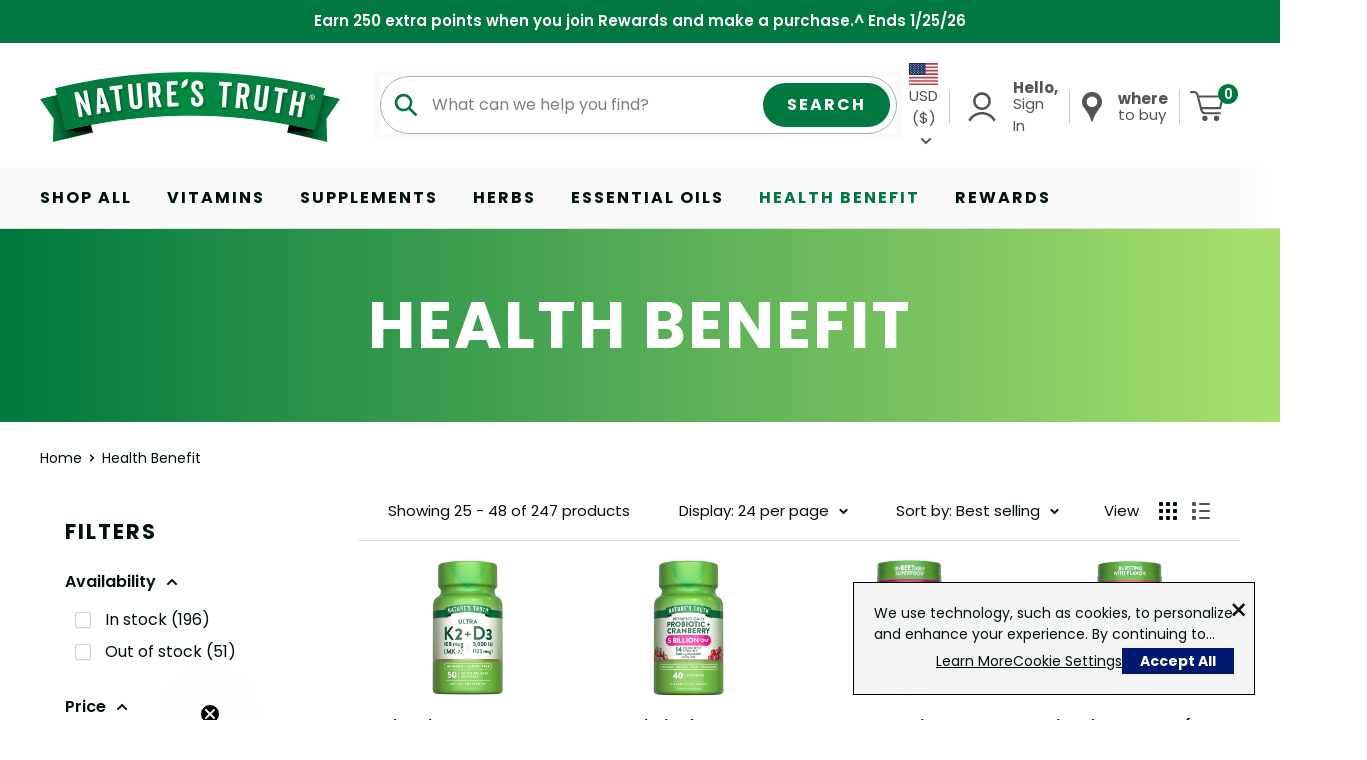

--- FILE ---
content_type: text/html; charset=utf-8
request_url: https://naturestruth.com/collections/health-benefit?page=2
body_size: 80662
content:
<!doctype html>

<html class="no-js" lang="en">
  <head>

  <script src="//naturestruth.com/cdn/shop/t/23/assets/custom-cookie-consent.js?v=86431309241144876581767370234"></script>
  <!-- Google Tag Manager -->
  <script>(function(w,d,s,l,i){w[l]=w[l]||[];w[l].push({'gtm.start':
  new Date().getTime(),event:'gtm.js'});var f=d.getElementsByTagName(s)[0],
  j=d.createElement(s),dl=l!='dataLayer'?'&l='+l:'';j.async=true;j.src=
  'https://www.googletagmanager.com/gtm.js?id='+i+dl;f.parentNode.insertBefore(j,f);
  })(window,document,'script','dataLayer','GTM-N227GZF6');</script>
  <!-- End Google Tag Manager -->

  <!-- CRITEO LOADER FILE - PLS DO NOT DELETE -->
  <!-- <script type="text/javascript" src="//dynamic.criteo.com/js/ld/ld.js?a=107329" async="true"></script> -->
  <!-- END CRITEO LOADER FILE -->

  <meta name="google-site-verification" content="PrP6bRb6LfTqHycvXmc5N1ji2FRK6fifB39CkXOIF4A" />

    <meta charset="utf-8">
    <meta name="viewport" content="width=device-width, initial-scale=1.0, height=device-height, minimum-scale=1.0, maximum-scale=1.0">
    <meta name="theme-color" content="#00783f"><title>Health Benefit &ndash; Page 2
</title>

    <link rel="canonical" href="https://naturestruth.com/collections/health-benefit?page=2"><link rel="shortcut icon" href="//naturestruth.com/cdn/shop/files/NT_web_favicon_FINAL4_96x96.png?v=1655736988" type="image/png"><link rel="preload" as="style" href="//naturestruth.com/cdn/shop/t/23/assets/theme.css?v=164260709174906168101768505761">
    <link rel="preload" as="script" href="//naturestruth.com/cdn/shop/t/23/assets/theme.js?v=50719252389668034911768505762">
    <link rel="preconnect" href="https://cdn.shopify.com">
    <link rel="preconnect" href="https://fonts.shopifycdn.com">
    <link rel="dns-prefetch" href="https://productreviews.shopifycdn.com">
    <link rel="dns-prefetch" href="https://ajax.googleapis.com">
    <link rel="dns-prefetch" href="https://maps.googleapis.com">
    <link rel="dns-prefetch" href="https://maps.gstatic.com">

    <meta property="og:type" content="website">
  <meta property="og:title" content="Health Benefit">
  <meta property="og:image" content="http://naturestruth.com/cdn/shop/files/image-0_2312dcc5-45ee-4b30-a4f1-6225817e9209.jpg?v=1768938058">
  <meta property="og:image:secure_url" content="https://naturestruth.com/cdn/shop/files/image-0_2312dcc5-45ee-4b30-a4f1-6225817e9209.jpg?v=1768938058">
  <meta property="og:image:width" content="750">
  <meta property="og:image:height" content="1000"><meta property="og:url" content="https://naturestruth.com/collections/health-benefit?page=2">
<meta property="og:site_name" content="Nature&#39;s Truth"><meta name="twitter:card" content="summary"><meta name="twitter:title" content="Health Benefit">
  <meta name="twitter:description" content="">
  <meta name="twitter:image" content="https://naturestruth.com/cdn/shop/files/image-0_2312dcc5-45ee-4b30-a4f1-6225817e9209_600x600_crop_center.jpg?v=1768938058">
    <link rel="preload" href="//naturestruth.com/cdn/fonts/poppins/poppins_n7.56758dcf284489feb014a026f3727f2f20a54626.woff2" as="font" type="font/woff2" crossorigin><link rel="preload" href="//naturestruth.com/cdn/fonts/poppins/poppins_n4.0ba78fa5af9b0e1a374041b3ceaadf0a43b41362.woff2" as="font" type="font/woff2" crossorigin><style>
  @font-face {
  font-family: Poppins;
  font-weight: 700;
  font-style: normal;
  font-display: swap;
  src: url("//naturestruth.com/cdn/fonts/poppins/poppins_n7.56758dcf284489feb014a026f3727f2f20a54626.woff2") format("woff2"),
       url("//naturestruth.com/cdn/fonts/poppins/poppins_n7.f34f55d9b3d3205d2cd6f64955ff4b36f0cfd8da.woff") format("woff");
}

  @font-face {
  font-family: Poppins;
  font-weight: 400;
  font-style: normal;
  font-display: swap;
  src: url("//naturestruth.com/cdn/fonts/poppins/poppins_n4.0ba78fa5af9b0e1a374041b3ceaadf0a43b41362.woff2") format("woff2"),
       url("//naturestruth.com/cdn/fonts/poppins/poppins_n4.214741a72ff2596839fc9760ee7a770386cf16ca.woff") format("woff");
}

@font-face {
  font-family: Poppins;
  font-weight: 600;
  font-style: normal;
  font-display: swap;
  src: url("//naturestruth.com/cdn/fonts/poppins/poppins_n6.aa29d4918bc243723d56b59572e18228ed0786f6.woff2") format("woff2"),
       url("//naturestruth.com/cdn/fonts/poppins/poppins_n6.5f815d845fe073750885d5b7e619ee00e8111208.woff") format("woff");
}

@font-face {
  font-family: Poppins;
  font-weight: 700;
  font-style: italic;
  font-display: swap;
  src: url("//naturestruth.com/cdn/fonts/poppins/poppins_i7.42fd71da11e9d101e1e6c7932199f925f9eea42d.woff2") format("woff2"),
       url("//naturestruth.com/cdn/fonts/poppins/poppins_i7.ec8499dbd7616004e21155106d13837fff4cf556.woff") format("woff");
}


  @font-face {
  font-family: Poppins;
  font-weight: 700;
  font-style: normal;
  font-display: swap;
  src: url("//naturestruth.com/cdn/fonts/poppins/poppins_n7.56758dcf284489feb014a026f3727f2f20a54626.woff2") format("woff2"),
       url("//naturestruth.com/cdn/fonts/poppins/poppins_n7.f34f55d9b3d3205d2cd6f64955ff4b36f0cfd8da.woff") format("woff");
}

  @font-face {
  font-family: Poppins;
  font-weight: 400;
  font-style: italic;
  font-display: swap;
  src: url("//naturestruth.com/cdn/fonts/poppins/poppins_i4.846ad1e22474f856bd6b81ba4585a60799a9f5d2.woff2") format("woff2"),
       url("//naturestruth.com/cdn/fonts/poppins/poppins_i4.56b43284e8b52fc64c1fd271f289a39e8477e9ec.woff") format("woff");
}

  @font-face {
  font-family: Poppins;
  font-weight: 700;
  font-style: italic;
  font-display: swap;
  src: url("//naturestruth.com/cdn/fonts/poppins/poppins_i7.42fd71da11e9d101e1e6c7932199f925f9eea42d.woff2") format("woff2"),
       url("//naturestruth.com/cdn/fonts/poppins/poppins_i7.ec8499dbd7616004e21155106d13837fff4cf556.woff") format("woff");
}


  :root {
    --default-text-font-size : 15px;
    --base-text-font-size    : 16px;
    --heading-font-family    : Poppins, sans-serif;
    --heading-font-weight    : 700;
    --heading-font-style     : normal;
    --text-font-family       : Poppins, sans-serif;
    --text-font-weight       : 400;
    --text-font-style        : normal;
    --text-font-bolder-weight: 600;
    --text-link-decoration   : underline;

    --text-color               : #001109;
    --text-color-rgb           : 0, 17, 9;
    --heading-color            : #001109;
    --border-color             : #dddddd;
    --border-color-rgb         : 221, 221, 221;
    --form-border-color        : #d0d0d0;
    --accent-color             : #00783f;
    --accent-color-rgb         : 0, 120, 63;
    --link-color               : #00783f;
    --link-color-hover         : #002b17;
    --background               : #ffffff;
    --secondary-background     : #ffffff;
    --secondary-background-rgb : 255, 255, 255;
    --accent-background        : rgba(0, 120, 63, 0.08);

    --input-background: #ffffff;

    --error-color       : #e81d1f;
    --error-background  : rgba(232, 29, 31, 0.07);
    --success-color     : #339365;
    --success-background: rgba(51, 147, 101, 0.11);

    --primary-button-background      : #ffffff;
    --primary-button-background-rgb  : 255, 255, 255;
    --primary-button-text-color      : #00783f;
    --secondary-button-background    : #030303;
    --secondary-button-background-rgb: 3, 3, 3;
    --secondary-button-text-color    : #ffffff;

    --header-background      : #ffffff;
    --header-text-color      : #545454;
    --header-light-text-color: #545454;
    --header-border-color    : rgba(84, 84, 84, 0.3);
    --header-accent-color    : #00783f;

    --footer-background-color:    #f4f4f4;
    --footer-heading-text-color:  #00783f;
    --footer-body-text-color:     #545454;
    --footer-body-text-color-rgb: 84, 84, 84;
    --footer-accent-color:        #00783f;
    --footer-accent-color-rgb:    0, 120, 63;
    --footer-border:              none;
    
    --flickity-arrow-color: #aaaaaa;--product-on-sale-accent           : #e81d1f;
    --product-on-sale-accent-rgb       : 232, 29, 31;
    --product-on-sale-color            : #ffffff;
    --product-in-stock-color           : #00783f;
    --product-low-stock-color          : #e81d1f;
    --product-sold-out-color           : #adadad;
    --product-custom-label-1-background: #00783f;
    --product-custom-label-1-color     : #ffffff;
    --product-custom-label-2-background: #00783f;
    --product-custom-label-2-color     : #ffffff;
    --product-review-star-color        : #ffcb09;

    --mobile-container-gutter : 20px;
    --desktop-container-gutter: 40px;

    /* Shopify related variables */
    --payment-terms-background-color: #ffffff;
  }
</style>

<script>
  // IE11 does not have support for CSS variables, so we have to polyfill them
  if (!(((window || {}).CSS || {}).supports && window.CSS.supports('(--a: 0)'))) {
    const script = document.createElement('script');
    script.type = 'text/javascript';
    script.src = 'https://cdn.jsdelivr.net/npm/css-vars-ponyfill@2';
    script.onload = function() {
      cssVars({});
    };

    document.getElementsByTagName('head')[0].appendChild(script);
  }
</script>


    <script>window.performance && window.performance.mark && window.performance.mark('shopify.content_for_header.start');</script><meta name="google-site-verification" content="YaF-vRKxdo_eZJEXBMD3Z3nMruryB-9DHoytyVtO-sY">
<meta name="facebook-domain-verification" content="bqegi3scsnsqr43ftspz5rs38nnvo9">
<meta id="shopify-digital-wallet" name="shopify-digital-wallet" content="/61672161467/digital_wallets/dialog">
<meta name="shopify-checkout-api-token" content="90eed8947ccc888f6f11fb1f78413c93">
<meta id="in-context-paypal-metadata" data-shop-id="61672161467" data-venmo-supported="true" data-environment="production" data-locale="en_US" data-paypal-v4="true" data-currency="USD">
<link rel="alternate" type="application/atom+xml" title="Feed" href="/collections/health-benefit.atom" />
<link rel="prev" href="/collections/health-benefit?page=1">
<link rel="next" href="/collections/health-benefit?page=3">
<link rel="alternate" hreflang="x-default" href="https://naturestruth.com/collections/health-benefit?page=2">
<link rel="alternate" hreflang="en" href="https://naturestruth.com/collections/health-benefit?page=2">
<link rel="alternate" hreflang="fr" href="https://naturestruth.com/fr/collections/health-benefit?page=2">
<link rel="alternate" hreflang="es" href="https://naturestruth.com/es/collections/health-benefit?page=2">
<link rel="alternate" hreflang="it" href="https://naturestruth.com/it/collections/health-benefit?page=2">
<link rel="alternate" hreflang="pt" href="https://naturestruth.com/pt/collections/health-benefit?page=2">
<link rel="alternate" hreflang="de" href="https://naturestruth.com/de/collections/health-benefit?page=2">
<link rel="alternate" hreflang="en-AE" href="https://naturestruth.com/en-int/collections/health-benefit?page=2">
<link rel="alternate" hreflang="de-AE" href="https://naturestruth.com/de-int/collections/health-benefit?page=2">
<link rel="alternate" hreflang="es-AE" href="https://naturestruth.com/es-int/collections/health-benefit?page=2">
<link rel="alternate" hreflang="fr-AE" href="https://naturestruth.com/fr-int/collections/health-benefit?page=2">
<link rel="alternate" hreflang="it-AE" href="https://naturestruth.com/it-int/collections/health-benefit?page=2">
<link rel="alternate" hreflang="pt-AE" href="https://naturestruth.com/pt-int/collections/health-benefit?page=2">
<link rel="alternate" hreflang="en-CH" href="https://naturestruth.com/en-int/collections/health-benefit?page=2">
<link rel="alternate" hreflang="de-CH" href="https://naturestruth.com/de-int/collections/health-benefit?page=2">
<link rel="alternate" hreflang="es-CH" href="https://naturestruth.com/es-int/collections/health-benefit?page=2">
<link rel="alternate" hreflang="fr-CH" href="https://naturestruth.com/fr-int/collections/health-benefit?page=2">
<link rel="alternate" hreflang="it-CH" href="https://naturestruth.com/it-int/collections/health-benefit?page=2">
<link rel="alternate" hreflang="pt-CH" href="https://naturestruth.com/pt-int/collections/health-benefit?page=2">
<link rel="alternate" hreflang="en-HK" href="https://naturestruth.com/en-int/collections/health-benefit?page=2">
<link rel="alternate" hreflang="de-HK" href="https://naturestruth.com/de-int/collections/health-benefit?page=2">
<link rel="alternate" hreflang="es-HK" href="https://naturestruth.com/es-int/collections/health-benefit?page=2">
<link rel="alternate" hreflang="fr-HK" href="https://naturestruth.com/fr-int/collections/health-benefit?page=2">
<link rel="alternate" hreflang="it-HK" href="https://naturestruth.com/it-int/collections/health-benefit?page=2">
<link rel="alternate" hreflang="pt-HK" href="https://naturestruth.com/pt-int/collections/health-benefit?page=2">
<link rel="alternate" hreflang="en-IL" href="https://naturestruth.com/en-int/collections/health-benefit?page=2">
<link rel="alternate" hreflang="de-IL" href="https://naturestruth.com/de-int/collections/health-benefit?page=2">
<link rel="alternate" hreflang="es-IL" href="https://naturestruth.com/es-int/collections/health-benefit?page=2">
<link rel="alternate" hreflang="fr-IL" href="https://naturestruth.com/fr-int/collections/health-benefit?page=2">
<link rel="alternate" hreflang="it-IL" href="https://naturestruth.com/it-int/collections/health-benefit?page=2">
<link rel="alternate" hreflang="pt-IL" href="https://naturestruth.com/pt-int/collections/health-benefit?page=2">
<link rel="alternate" hreflang="en-JP" href="https://naturestruth.com/en-int/collections/health-benefit?page=2">
<link rel="alternate" hreflang="de-JP" href="https://naturestruth.com/de-int/collections/health-benefit?page=2">
<link rel="alternate" hreflang="es-JP" href="https://naturestruth.com/es-int/collections/health-benefit?page=2">
<link rel="alternate" hreflang="fr-JP" href="https://naturestruth.com/fr-int/collections/health-benefit?page=2">
<link rel="alternate" hreflang="it-JP" href="https://naturestruth.com/it-int/collections/health-benefit?page=2">
<link rel="alternate" hreflang="pt-JP" href="https://naturestruth.com/pt-int/collections/health-benefit?page=2">
<link rel="alternate" hreflang="en-KR" href="https://naturestruth.com/en-int/collections/health-benefit?page=2">
<link rel="alternate" hreflang="de-KR" href="https://naturestruth.com/de-int/collections/health-benefit?page=2">
<link rel="alternate" hreflang="es-KR" href="https://naturestruth.com/es-int/collections/health-benefit?page=2">
<link rel="alternate" hreflang="fr-KR" href="https://naturestruth.com/fr-int/collections/health-benefit?page=2">
<link rel="alternate" hreflang="it-KR" href="https://naturestruth.com/it-int/collections/health-benefit?page=2">
<link rel="alternate" hreflang="pt-KR" href="https://naturestruth.com/pt-int/collections/health-benefit?page=2">
<link rel="alternate" hreflang="en-MY" href="https://naturestruth.com/en-int/collections/health-benefit?page=2">
<link rel="alternate" hreflang="de-MY" href="https://naturestruth.com/de-int/collections/health-benefit?page=2">
<link rel="alternate" hreflang="es-MY" href="https://naturestruth.com/es-int/collections/health-benefit?page=2">
<link rel="alternate" hreflang="fr-MY" href="https://naturestruth.com/fr-int/collections/health-benefit?page=2">
<link rel="alternate" hreflang="it-MY" href="https://naturestruth.com/it-int/collections/health-benefit?page=2">
<link rel="alternate" hreflang="pt-MY" href="https://naturestruth.com/pt-int/collections/health-benefit?page=2">
<link rel="alternate" hreflang="en-NO" href="https://naturestruth.com/en-int/collections/health-benefit?page=2">
<link rel="alternate" hreflang="de-NO" href="https://naturestruth.com/de-int/collections/health-benefit?page=2">
<link rel="alternate" hreflang="es-NO" href="https://naturestruth.com/es-int/collections/health-benefit?page=2">
<link rel="alternate" hreflang="fr-NO" href="https://naturestruth.com/fr-int/collections/health-benefit?page=2">
<link rel="alternate" hreflang="it-NO" href="https://naturestruth.com/it-int/collections/health-benefit?page=2">
<link rel="alternate" hreflang="pt-NO" href="https://naturestruth.com/pt-int/collections/health-benefit?page=2">
<link rel="alternate" hreflang="en-NZ" href="https://naturestruth.com/en-int/collections/health-benefit?page=2">
<link rel="alternate" hreflang="de-NZ" href="https://naturestruth.com/de-int/collections/health-benefit?page=2">
<link rel="alternate" hreflang="es-NZ" href="https://naturestruth.com/es-int/collections/health-benefit?page=2">
<link rel="alternate" hreflang="fr-NZ" href="https://naturestruth.com/fr-int/collections/health-benefit?page=2">
<link rel="alternate" hreflang="it-NZ" href="https://naturestruth.com/it-int/collections/health-benefit?page=2">
<link rel="alternate" hreflang="pt-NZ" href="https://naturestruth.com/pt-int/collections/health-benefit?page=2">
<link rel="alternate" hreflang="en-SG" href="https://naturestruth.com/en-int/collections/health-benefit?page=2">
<link rel="alternate" hreflang="de-SG" href="https://naturestruth.com/de-int/collections/health-benefit?page=2">
<link rel="alternate" hreflang="es-SG" href="https://naturestruth.com/es-int/collections/health-benefit?page=2">
<link rel="alternate" hreflang="fr-SG" href="https://naturestruth.com/fr-int/collections/health-benefit?page=2">
<link rel="alternate" hreflang="it-SG" href="https://naturestruth.com/it-int/collections/health-benefit?page=2">
<link rel="alternate" hreflang="pt-SG" href="https://naturestruth.com/pt-int/collections/health-benefit?page=2">
<link rel="alternate" hreflang="en-AR" href="https://naturestruth.com/en-int/collections/health-benefit?page=2">
<link rel="alternate" hreflang="de-AR" href="https://naturestruth.com/de-int/collections/health-benefit?page=2">
<link rel="alternate" hreflang="es-AR" href="https://naturestruth.com/es-int/collections/health-benefit?page=2">
<link rel="alternate" hreflang="fr-AR" href="https://naturestruth.com/fr-int/collections/health-benefit?page=2">
<link rel="alternate" hreflang="it-AR" href="https://naturestruth.com/it-int/collections/health-benefit?page=2">
<link rel="alternate" hreflang="pt-AR" href="https://naturestruth.com/pt-int/collections/health-benefit?page=2">
<link rel="alternate" hreflang="en-BR" href="https://naturestruth.com/en-int/collections/health-benefit?page=2">
<link rel="alternate" hreflang="de-BR" href="https://naturestruth.com/de-int/collections/health-benefit?page=2">
<link rel="alternate" hreflang="es-BR" href="https://naturestruth.com/es-int/collections/health-benefit?page=2">
<link rel="alternate" hreflang="fr-BR" href="https://naturestruth.com/fr-int/collections/health-benefit?page=2">
<link rel="alternate" hreflang="it-BR" href="https://naturestruth.com/it-int/collections/health-benefit?page=2">
<link rel="alternate" hreflang="pt-BR" href="https://naturestruth.com/pt-int/collections/health-benefit?page=2">
<link rel="alternate" hreflang="en-CO" href="https://naturestruth.com/en-int/collections/health-benefit?page=2">
<link rel="alternate" hreflang="de-CO" href="https://naturestruth.com/de-int/collections/health-benefit?page=2">
<link rel="alternate" hreflang="es-CO" href="https://naturestruth.com/es-int/collections/health-benefit?page=2">
<link rel="alternate" hreflang="fr-CO" href="https://naturestruth.com/fr-int/collections/health-benefit?page=2">
<link rel="alternate" hreflang="it-CO" href="https://naturestruth.com/it-int/collections/health-benefit?page=2">
<link rel="alternate" hreflang="pt-CO" href="https://naturestruth.com/pt-int/collections/health-benefit?page=2">
<link rel="alternate" hreflang="en-IN" href="https://naturestruth.com/en-int/collections/health-benefit?page=2">
<link rel="alternate" hreflang="de-IN" href="https://naturestruth.com/de-int/collections/health-benefit?page=2">
<link rel="alternate" hreflang="es-IN" href="https://naturestruth.com/es-int/collections/health-benefit?page=2">
<link rel="alternate" hreflang="fr-IN" href="https://naturestruth.com/fr-int/collections/health-benefit?page=2">
<link rel="alternate" hreflang="it-IN" href="https://naturestruth.com/it-int/collections/health-benefit?page=2">
<link rel="alternate" hreflang="pt-IN" href="https://naturestruth.com/pt-int/collections/health-benefit?page=2">
<link rel="alternate" hreflang="en-ID" href="https://naturestruth.com/en-int/collections/health-benefit?page=2">
<link rel="alternate" hreflang="de-ID" href="https://naturestruth.com/de-int/collections/health-benefit?page=2">
<link rel="alternate" hreflang="es-ID" href="https://naturestruth.com/es-int/collections/health-benefit?page=2">
<link rel="alternate" hreflang="fr-ID" href="https://naturestruth.com/fr-int/collections/health-benefit?page=2">
<link rel="alternate" hreflang="it-ID" href="https://naturestruth.com/it-int/collections/health-benefit?page=2">
<link rel="alternate" hreflang="pt-ID" href="https://naturestruth.com/pt-int/collections/health-benefit?page=2">
<link rel="alternate" hreflang="en-MX" href="https://naturestruth.com/en-int/collections/health-benefit?page=2">
<link rel="alternate" hreflang="de-MX" href="https://naturestruth.com/de-int/collections/health-benefit?page=2">
<link rel="alternate" hreflang="es-MX" href="https://naturestruth.com/es-int/collections/health-benefit?page=2">
<link rel="alternate" hreflang="fr-MX" href="https://naturestruth.com/fr-int/collections/health-benefit?page=2">
<link rel="alternate" hreflang="it-MX" href="https://naturestruth.com/it-int/collections/health-benefit?page=2">
<link rel="alternate" hreflang="pt-MX" href="https://naturestruth.com/pt-int/collections/health-benefit?page=2">
<link rel="alternate" hreflang="en-PH" href="https://naturestruth.com/en-int/collections/health-benefit?page=2">
<link rel="alternate" hreflang="de-PH" href="https://naturestruth.com/de-int/collections/health-benefit?page=2">
<link rel="alternate" hreflang="es-PH" href="https://naturestruth.com/es-int/collections/health-benefit?page=2">
<link rel="alternate" hreflang="fr-PH" href="https://naturestruth.com/fr-int/collections/health-benefit?page=2">
<link rel="alternate" hreflang="it-PH" href="https://naturestruth.com/it-int/collections/health-benefit?page=2">
<link rel="alternate" hreflang="pt-PH" href="https://naturestruth.com/pt-int/collections/health-benefit?page=2">
<link rel="alternate" hreflang="en-SA" href="https://naturestruth.com/en-int/collections/health-benefit?page=2">
<link rel="alternate" hreflang="de-SA" href="https://naturestruth.com/de-int/collections/health-benefit?page=2">
<link rel="alternate" hreflang="es-SA" href="https://naturestruth.com/es-int/collections/health-benefit?page=2">
<link rel="alternate" hreflang="fr-SA" href="https://naturestruth.com/fr-int/collections/health-benefit?page=2">
<link rel="alternate" hreflang="it-SA" href="https://naturestruth.com/it-int/collections/health-benefit?page=2">
<link rel="alternate" hreflang="pt-SA" href="https://naturestruth.com/pt-int/collections/health-benefit?page=2">
<link rel="alternate" hreflang="en-RS" href="https://naturestruth.com/en-int/collections/health-benefit?page=2">
<link rel="alternate" hreflang="de-RS" href="https://naturestruth.com/de-int/collections/health-benefit?page=2">
<link rel="alternate" hreflang="es-RS" href="https://naturestruth.com/es-int/collections/health-benefit?page=2">
<link rel="alternate" hreflang="fr-RS" href="https://naturestruth.com/fr-int/collections/health-benefit?page=2">
<link rel="alternate" hreflang="it-RS" href="https://naturestruth.com/it-int/collections/health-benefit?page=2">
<link rel="alternate" hreflang="pt-RS" href="https://naturestruth.com/pt-int/collections/health-benefit?page=2">
<link rel="alternate" hreflang="en-ZA" href="https://naturestruth.com/en-int/collections/health-benefit?page=2">
<link rel="alternate" hreflang="de-ZA" href="https://naturestruth.com/de-int/collections/health-benefit?page=2">
<link rel="alternate" hreflang="es-ZA" href="https://naturestruth.com/es-int/collections/health-benefit?page=2">
<link rel="alternate" hreflang="fr-ZA" href="https://naturestruth.com/fr-int/collections/health-benefit?page=2">
<link rel="alternate" hreflang="it-ZA" href="https://naturestruth.com/it-int/collections/health-benefit?page=2">
<link rel="alternate" hreflang="pt-ZA" href="https://naturestruth.com/pt-int/collections/health-benefit?page=2">
<link rel="alternate" hreflang="en-TW" href="https://naturestruth.com/en-int/collections/health-benefit?page=2">
<link rel="alternate" hreflang="de-TW" href="https://naturestruth.com/de-int/collections/health-benefit?page=2">
<link rel="alternate" hreflang="es-TW" href="https://naturestruth.com/es-int/collections/health-benefit?page=2">
<link rel="alternate" hreflang="fr-TW" href="https://naturestruth.com/fr-int/collections/health-benefit?page=2">
<link rel="alternate" hreflang="it-TW" href="https://naturestruth.com/it-int/collections/health-benefit?page=2">
<link rel="alternate" hreflang="pt-TW" href="https://naturestruth.com/pt-int/collections/health-benefit?page=2">
<link rel="alternate" hreflang="en-TH" href="https://naturestruth.com/en-int/collections/health-benefit?page=2">
<link rel="alternate" hreflang="de-TH" href="https://naturestruth.com/de-int/collections/health-benefit?page=2">
<link rel="alternate" hreflang="es-TH" href="https://naturestruth.com/es-int/collections/health-benefit?page=2">
<link rel="alternate" hreflang="fr-TH" href="https://naturestruth.com/fr-int/collections/health-benefit?page=2">
<link rel="alternate" hreflang="it-TH" href="https://naturestruth.com/it-int/collections/health-benefit?page=2">
<link rel="alternate" hreflang="pt-TH" href="https://naturestruth.com/pt-int/collections/health-benefit?page=2">
<link rel="alternate" hreflang="en-AU" href="https://naturestruth.com/en-qn/collections/health-benefit?page=2">
<link rel="alternate" hreflang="de-AU" href="https://naturestruth.com/de-qn/collections/health-benefit?page=2">
<link rel="alternate" hreflang="es-AU" href="https://naturestruth.com/es-qn/collections/health-benefit?page=2">
<link rel="alternate" hreflang="fr-AU" href="https://naturestruth.com/fr-qn/collections/health-benefit?page=2">
<link rel="alternate" hreflang="it-AU" href="https://naturestruth.com/it-qn/collections/health-benefit?page=2">
<link rel="alternate" hreflang="pt-AU" href="https://naturestruth.com/pt-qn/collections/health-benefit?page=2">
<link rel="alternate" hreflang="en-CA" href="https://naturestruth.com/en-qn/collections/health-benefit?page=2">
<link rel="alternate" hreflang="de-CA" href="https://naturestruth.com/de-qn/collections/health-benefit?page=2">
<link rel="alternate" hreflang="es-CA" href="https://naturestruth.com/es-qn/collections/health-benefit?page=2">
<link rel="alternate" hreflang="fr-CA" href="https://naturestruth.com/fr-qn/collections/health-benefit?page=2">
<link rel="alternate" hreflang="it-CA" href="https://naturestruth.com/it-qn/collections/health-benefit?page=2">
<link rel="alternate" hreflang="pt-CA" href="https://naturestruth.com/pt-qn/collections/health-benefit?page=2">
<link rel="alternate" hreflang="en-GB" href="https://naturestruth.com/en-qn/collections/health-benefit?page=2">
<link rel="alternate" hreflang="de-GB" href="https://naturestruth.com/de-qn/collections/health-benefit?page=2">
<link rel="alternate" hreflang="es-GB" href="https://naturestruth.com/es-qn/collections/health-benefit?page=2">
<link rel="alternate" hreflang="fr-GB" href="https://naturestruth.com/fr-qn/collections/health-benefit?page=2">
<link rel="alternate" hreflang="it-GB" href="https://naturestruth.com/it-qn/collections/health-benefit?page=2">
<link rel="alternate" hreflang="pt-GB" href="https://naturestruth.com/pt-qn/collections/health-benefit?page=2">
<link rel="alternate" hreflang="en-AT" href="https://naturestruth.com/en-eu/collections/health-benefit?page=2">
<link rel="alternate" hreflang="de-AT" href="https://naturestruth.com/de-eu/collections/health-benefit?page=2">
<link rel="alternate" hreflang="es-AT" href="https://naturestruth.com/es-eu/collections/health-benefit?page=2">
<link rel="alternate" hreflang="fr-AT" href="https://naturestruth.com/fr-eu/collections/health-benefit?page=2">
<link rel="alternate" hreflang="it-AT" href="https://naturestruth.com/it-eu/collections/health-benefit?page=2">
<link rel="alternate" hreflang="pt-AT" href="https://naturestruth.com/pt-eu/collections/health-benefit?page=2">
<link rel="alternate" hreflang="en-BE" href="https://naturestruth.com/en-eu/collections/health-benefit?page=2">
<link rel="alternate" hreflang="de-BE" href="https://naturestruth.com/de-eu/collections/health-benefit?page=2">
<link rel="alternate" hreflang="es-BE" href="https://naturestruth.com/es-eu/collections/health-benefit?page=2">
<link rel="alternate" hreflang="fr-BE" href="https://naturestruth.com/fr-eu/collections/health-benefit?page=2">
<link rel="alternate" hreflang="it-BE" href="https://naturestruth.com/it-eu/collections/health-benefit?page=2">
<link rel="alternate" hreflang="pt-BE" href="https://naturestruth.com/pt-eu/collections/health-benefit?page=2">
<link rel="alternate" hreflang="en-CZ" href="https://naturestruth.com/en-eu/collections/health-benefit?page=2">
<link rel="alternate" hreflang="de-CZ" href="https://naturestruth.com/de-eu/collections/health-benefit?page=2">
<link rel="alternate" hreflang="es-CZ" href="https://naturestruth.com/es-eu/collections/health-benefit?page=2">
<link rel="alternate" hreflang="fr-CZ" href="https://naturestruth.com/fr-eu/collections/health-benefit?page=2">
<link rel="alternate" hreflang="it-CZ" href="https://naturestruth.com/it-eu/collections/health-benefit?page=2">
<link rel="alternate" hreflang="pt-CZ" href="https://naturestruth.com/pt-eu/collections/health-benefit?page=2">
<link rel="alternate" hreflang="en-DE" href="https://naturestruth.com/en-eu/collections/health-benefit?page=2">
<link rel="alternate" hreflang="de-DE" href="https://naturestruth.com/de-eu/collections/health-benefit?page=2">
<link rel="alternate" hreflang="es-DE" href="https://naturestruth.com/es-eu/collections/health-benefit?page=2">
<link rel="alternate" hreflang="fr-DE" href="https://naturestruth.com/fr-eu/collections/health-benefit?page=2">
<link rel="alternate" hreflang="it-DE" href="https://naturestruth.com/it-eu/collections/health-benefit?page=2">
<link rel="alternate" hreflang="pt-DE" href="https://naturestruth.com/pt-eu/collections/health-benefit?page=2">
<link rel="alternate" hreflang="en-DK" href="https://naturestruth.com/en-eu/collections/health-benefit?page=2">
<link rel="alternate" hreflang="de-DK" href="https://naturestruth.com/de-eu/collections/health-benefit?page=2">
<link rel="alternate" hreflang="es-DK" href="https://naturestruth.com/es-eu/collections/health-benefit?page=2">
<link rel="alternate" hreflang="fr-DK" href="https://naturestruth.com/fr-eu/collections/health-benefit?page=2">
<link rel="alternate" hreflang="it-DK" href="https://naturestruth.com/it-eu/collections/health-benefit?page=2">
<link rel="alternate" hreflang="pt-DK" href="https://naturestruth.com/pt-eu/collections/health-benefit?page=2">
<link rel="alternate" hreflang="en-ES" href="https://naturestruth.com/en-eu/collections/health-benefit?page=2">
<link rel="alternate" hreflang="de-ES" href="https://naturestruth.com/de-eu/collections/health-benefit?page=2">
<link rel="alternate" hreflang="es-ES" href="https://naturestruth.com/es-eu/collections/health-benefit?page=2">
<link rel="alternate" hreflang="fr-ES" href="https://naturestruth.com/fr-eu/collections/health-benefit?page=2">
<link rel="alternate" hreflang="it-ES" href="https://naturestruth.com/it-eu/collections/health-benefit?page=2">
<link rel="alternate" hreflang="pt-ES" href="https://naturestruth.com/pt-eu/collections/health-benefit?page=2">
<link rel="alternate" hreflang="en-FI" href="https://naturestruth.com/en-eu/collections/health-benefit?page=2">
<link rel="alternate" hreflang="de-FI" href="https://naturestruth.com/de-eu/collections/health-benefit?page=2">
<link rel="alternate" hreflang="es-FI" href="https://naturestruth.com/es-eu/collections/health-benefit?page=2">
<link rel="alternate" hreflang="fr-FI" href="https://naturestruth.com/fr-eu/collections/health-benefit?page=2">
<link rel="alternate" hreflang="it-FI" href="https://naturestruth.com/it-eu/collections/health-benefit?page=2">
<link rel="alternate" hreflang="pt-FI" href="https://naturestruth.com/pt-eu/collections/health-benefit?page=2">
<link rel="alternate" hreflang="en-FR" href="https://naturestruth.com/en-eu/collections/health-benefit?page=2">
<link rel="alternate" hreflang="de-FR" href="https://naturestruth.com/de-eu/collections/health-benefit?page=2">
<link rel="alternate" hreflang="es-FR" href="https://naturestruth.com/es-eu/collections/health-benefit?page=2">
<link rel="alternate" hreflang="fr-FR" href="https://naturestruth.com/fr-eu/collections/health-benefit?page=2">
<link rel="alternate" hreflang="it-FR" href="https://naturestruth.com/it-eu/collections/health-benefit?page=2">
<link rel="alternate" hreflang="pt-FR" href="https://naturestruth.com/pt-eu/collections/health-benefit?page=2">
<link rel="alternate" hreflang="en-IE" href="https://naturestruth.com/en-eu/collections/health-benefit?page=2">
<link rel="alternate" hreflang="de-IE" href="https://naturestruth.com/de-eu/collections/health-benefit?page=2">
<link rel="alternate" hreflang="es-IE" href="https://naturestruth.com/es-eu/collections/health-benefit?page=2">
<link rel="alternate" hreflang="fr-IE" href="https://naturestruth.com/fr-eu/collections/health-benefit?page=2">
<link rel="alternate" hreflang="it-IE" href="https://naturestruth.com/it-eu/collections/health-benefit?page=2">
<link rel="alternate" hreflang="pt-IE" href="https://naturestruth.com/pt-eu/collections/health-benefit?page=2">
<link rel="alternate" hreflang="en-IT" href="https://naturestruth.com/en-eu/collections/health-benefit?page=2">
<link rel="alternate" hreflang="de-IT" href="https://naturestruth.com/de-eu/collections/health-benefit?page=2">
<link rel="alternate" hreflang="es-IT" href="https://naturestruth.com/es-eu/collections/health-benefit?page=2">
<link rel="alternate" hreflang="fr-IT" href="https://naturestruth.com/fr-eu/collections/health-benefit?page=2">
<link rel="alternate" hreflang="it-IT" href="https://naturestruth.com/it-eu/collections/health-benefit?page=2">
<link rel="alternate" hreflang="pt-IT" href="https://naturestruth.com/pt-eu/collections/health-benefit?page=2">
<link rel="alternate" hreflang="en-NL" href="https://naturestruth.com/en-eu/collections/health-benefit?page=2">
<link rel="alternate" hreflang="de-NL" href="https://naturestruth.com/de-eu/collections/health-benefit?page=2">
<link rel="alternate" hreflang="es-NL" href="https://naturestruth.com/es-eu/collections/health-benefit?page=2">
<link rel="alternate" hreflang="fr-NL" href="https://naturestruth.com/fr-eu/collections/health-benefit?page=2">
<link rel="alternate" hreflang="it-NL" href="https://naturestruth.com/it-eu/collections/health-benefit?page=2">
<link rel="alternate" hreflang="pt-NL" href="https://naturestruth.com/pt-eu/collections/health-benefit?page=2">
<link rel="alternate" hreflang="en-PL" href="https://naturestruth.com/en-eu/collections/health-benefit?page=2">
<link rel="alternate" hreflang="de-PL" href="https://naturestruth.com/de-eu/collections/health-benefit?page=2">
<link rel="alternate" hreflang="es-PL" href="https://naturestruth.com/es-eu/collections/health-benefit?page=2">
<link rel="alternate" hreflang="fr-PL" href="https://naturestruth.com/fr-eu/collections/health-benefit?page=2">
<link rel="alternate" hreflang="it-PL" href="https://naturestruth.com/it-eu/collections/health-benefit?page=2">
<link rel="alternate" hreflang="pt-PL" href="https://naturestruth.com/pt-eu/collections/health-benefit?page=2">
<link rel="alternate" hreflang="en-PT" href="https://naturestruth.com/en-eu/collections/health-benefit?page=2">
<link rel="alternate" hreflang="de-PT" href="https://naturestruth.com/de-eu/collections/health-benefit?page=2">
<link rel="alternate" hreflang="es-PT" href="https://naturestruth.com/es-eu/collections/health-benefit?page=2">
<link rel="alternate" hreflang="fr-PT" href="https://naturestruth.com/fr-eu/collections/health-benefit?page=2">
<link rel="alternate" hreflang="it-PT" href="https://naturestruth.com/it-eu/collections/health-benefit?page=2">
<link rel="alternate" hreflang="pt-PT" href="https://naturestruth.com/pt-eu/collections/health-benefit?page=2">
<link rel="alternate" hreflang="en-SE" href="https://naturestruth.com/en-eu/collections/health-benefit?page=2">
<link rel="alternate" hreflang="de-SE" href="https://naturestruth.com/de-eu/collections/health-benefit?page=2">
<link rel="alternate" hreflang="es-SE" href="https://naturestruth.com/es-eu/collections/health-benefit?page=2">
<link rel="alternate" hreflang="fr-SE" href="https://naturestruth.com/fr-eu/collections/health-benefit?page=2">
<link rel="alternate" hreflang="it-SE" href="https://naturestruth.com/it-eu/collections/health-benefit?page=2">
<link rel="alternate" hreflang="pt-SE" href="https://naturestruth.com/pt-eu/collections/health-benefit?page=2">
<link rel="alternate" hreflang="en-BG" href="https://naturestruth.com/en-eu/collections/health-benefit?page=2">
<link rel="alternate" hreflang="de-BG" href="https://naturestruth.com/de-eu/collections/health-benefit?page=2">
<link rel="alternate" hreflang="es-BG" href="https://naturestruth.com/es-eu/collections/health-benefit?page=2">
<link rel="alternate" hreflang="fr-BG" href="https://naturestruth.com/fr-eu/collections/health-benefit?page=2">
<link rel="alternate" hreflang="it-BG" href="https://naturestruth.com/it-eu/collections/health-benefit?page=2">
<link rel="alternate" hreflang="pt-BG" href="https://naturestruth.com/pt-eu/collections/health-benefit?page=2">
<link rel="alternate" hreflang="en-HR" href="https://naturestruth.com/en-eu/collections/health-benefit?page=2">
<link rel="alternate" hreflang="de-HR" href="https://naturestruth.com/de-eu/collections/health-benefit?page=2">
<link rel="alternate" hreflang="es-HR" href="https://naturestruth.com/es-eu/collections/health-benefit?page=2">
<link rel="alternate" hreflang="fr-HR" href="https://naturestruth.com/fr-eu/collections/health-benefit?page=2">
<link rel="alternate" hreflang="it-HR" href="https://naturestruth.com/it-eu/collections/health-benefit?page=2">
<link rel="alternate" hreflang="pt-HR" href="https://naturestruth.com/pt-eu/collections/health-benefit?page=2">
<link rel="alternate" hreflang="en-CY" href="https://naturestruth.com/en-eu/collections/health-benefit?page=2">
<link rel="alternate" hreflang="de-CY" href="https://naturestruth.com/de-eu/collections/health-benefit?page=2">
<link rel="alternate" hreflang="es-CY" href="https://naturestruth.com/es-eu/collections/health-benefit?page=2">
<link rel="alternate" hreflang="fr-CY" href="https://naturestruth.com/fr-eu/collections/health-benefit?page=2">
<link rel="alternate" hreflang="it-CY" href="https://naturestruth.com/it-eu/collections/health-benefit?page=2">
<link rel="alternate" hreflang="pt-CY" href="https://naturestruth.com/pt-eu/collections/health-benefit?page=2">
<link rel="alternate" hreflang="en-EE" href="https://naturestruth.com/en-eu/collections/health-benefit?page=2">
<link rel="alternate" hreflang="de-EE" href="https://naturestruth.com/de-eu/collections/health-benefit?page=2">
<link rel="alternate" hreflang="es-EE" href="https://naturestruth.com/es-eu/collections/health-benefit?page=2">
<link rel="alternate" hreflang="fr-EE" href="https://naturestruth.com/fr-eu/collections/health-benefit?page=2">
<link rel="alternate" hreflang="it-EE" href="https://naturestruth.com/it-eu/collections/health-benefit?page=2">
<link rel="alternate" hreflang="pt-EE" href="https://naturestruth.com/pt-eu/collections/health-benefit?page=2">
<link rel="alternate" hreflang="en-GR" href="https://naturestruth.com/en-eu/collections/health-benefit?page=2">
<link rel="alternate" hreflang="de-GR" href="https://naturestruth.com/de-eu/collections/health-benefit?page=2">
<link rel="alternate" hreflang="es-GR" href="https://naturestruth.com/es-eu/collections/health-benefit?page=2">
<link rel="alternate" hreflang="fr-GR" href="https://naturestruth.com/fr-eu/collections/health-benefit?page=2">
<link rel="alternate" hreflang="it-GR" href="https://naturestruth.com/it-eu/collections/health-benefit?page=2">
<link rel="alternate" hreflang="pt-GR" href="https://naturestruth.com/pt-eu/collections/health-benefit?page=2">
<link rel="alternate" hreflang="en-HU" href="https://naturestruth.com/en-eu/collections/health-benefit?page=2">
<link rel="alternate" hreflang="de-HU" href="https://naturestruth.com/de-eu/collections/health-benefit?page=2">
<link rel="alternate" hreflang="es-HU" href="https://naturestruth.com/es-eu/collections/health-benefit?page=2">
<link rel="alternate" hreflang="fr-HU" href="https://naturestruth.com/fr-eu/collections/health-benefit?page=2">
<link rel="alternate" hreflang="it-HU" href="https://naturestruth.com/it-eu/collections/health-benefit?page=2">
<link rel="alternate" hreflang="pt-HU" href="https://naturestruth.com/pt-eu/collections/health-benefit?page=2">
<link rel="alternate" hreflang="en-LV" href="https://naturestruth.com/en-eu/collections/health-benefit?page=2">
<link rel="alternate" hreflang="de-LV" href="https://naturestruth.com/de-eu/collections/health-benefit?page=2">
<link rel="alternate" hreflang="es-LV" href="https://naturestruth.com/es-eu/collections/health-benefit?page=2">
<link rel="alternate" hreflang="fr-LV" href="https://naturestruth.com/fr-eu/collections/health-benefit?page=2">
<link rel="alternate" hreflang="it-LV" href="https://naturestruth.com/it-eu/collections/health-benefit?page=2">
<link rel="alternate" hreflang="pt-LV" href="https://naturestruth.com/pt-eu/collections/health-benefit?page=2">
<link rel="alternate" hreflang="en-LT" href="https://naturestruth.com/en-eu/collections/health-benefit?page=2">
<link rel="alternate" hreflang="de-LT" href="https://naturestruth.com/de-eu/collections/health-benefit?page=2">
<link rel="alternate" hreflang="es-LT" href="https://naturestruth.com/es-eu/collections/health-benefit?page=2">
<link rel="alternate" hreflang="fr-LT" href="https://naturestruth.com/fr-eu/collections/health-benefit?page=2">
<link rel="alternate" hreflang="it-LT" href="https://naturestruth.com/it-eu/collections/health-benefit?page=2">
<link rel="alternate" hreflang="pt-LT" href="https://naturestruth.com/pt-eu/collections/health-benefit?page=2">
<link rel="alternate" hreflang="en-LU" href="https://naturestruth.com/en-eu/collections/health-benefit?page=2">
<link rel="alternate" hreflang="de-LU" href="https://naturestruth.com/de-eu/collections/health-benefit?page=2">
<link rel="alternate" hreflang="es-LU" href="https://naturestruth.com/es-eu/collections/health-benefit?page=2">
<link rel="alternate" hreflang="fr-LU" href="https://naturestruth.com/fr-eu/collections/health-benefit?page=2">
<link rel="alternate" hreflang="it-LU" href="https://naturestruth.com/it-eu/collections/health-benefit?page=2">
<link rel="alternate" hreflang="pt-LU" href="https://naturestruth.com/pt-eu/collections/health-benefit?page=2">
<link rel="alternate" hreflang="en-MT" href="https://naturestruth.com/en-eu/collections/health-benefit?page=2">
<link rel="alternate" hreflang="de-MT" href="https://naturestruth.com/de-eu/collections/health-benefit?page=2">
<link rel="alternate" hreflang="es-MT" href="https://naturestruth.com/es-eu/collections/health-benefit?page=2">
<link rel="alternate" hreflang="fr-MT" href="https://naturestruth.com/fr-eu/collections/health-benefit?page=2">
<link rel="alternate" hreflang="it-MT" href="https://naturestruth.com/it-eu/collections/health-benefit?page=2">
<link rel="alternate" hreflang="pt-MT" href="https://naturestruth.com/pt-eu/collections/health-benefit?page=2">
<link rel="alternate" hreflang="en-SK" href="https://naturestruth.com/en-eu/collections/health-benefit?page=2">
<link rel="alternate" hreflang="de-SK" href="https://naturestruth.com/de-eu/collections/health-benefit?page=2">
<link rel="alternate" hreflang="es-SK" href="https://naturestruth.com/es-eu/collections/health-benefit?page=2">
<link rel="alternate" hreflang="fr-SK" href="https://naturestruth.com/fr-eu/collections/health-benefit?page=2">
<link rel="alternate" hreflang="it-SK" href="https://naturestruth.com/it-eu/collections/health-benefit?page=2">
<link rel="alternate" hreflang="pt-SK" href="https://naturestruth.com/pt-eu/collections/health-benefit?page=2">
<link rel="alternate" hreflang="en-SI" href="https://naturestruth.com/en-eu/collections/health-benefit?page=2">
<link rel="alternate" hreflang="de-SI" href="https://naturestruth.com/de-eu/collections/health-benefit?page=2">
<link rel="alternate" hreflang="es-SI" href="https://naturestruth.com/es-eu/collections/health-benefit?page=2">
<link rel="alternate" hreflang="fr-SI" href="https://naturestruth.com/fr-eu/collections/health-benefit?page=2">
<link rel="alternate" hreflang="it-SI" href="https://naturestruth.com/it-eu/collections/health-benefit?page=2">
<link rel="alternate" hreflang="pt-SI" href="https://naturestruth.com/pt-eu/collections/health-benefit?page=2">
<link rel="alternate" hreflang="en-RO" href="https://naturestruth.com/en-eu/collections/health-benefit?page=2">
<link rel="alternate" hreflang="de-RO" href="https://naturestruth.com/de-eu/collections/health-benefit?page=2">
<link rel="alternate" hreflang="es-RO" href="https://naturestruth.com/es-eu/collections/health-benefit?page=2">
<link rel="alternate" hreflang="fr-RO" href="https://naturestruth.com/fr-eu/collections/health-benefit?page=2">
<link rel="alternate" hreflang="it-RO" href="https://naturestruth.com/it-eu/collections/health-benefit?page=2">
<link rel="alternate" hreflang="pt-RO" href="https://naturestruth.com/pt-eu/collections/health-benefit?page=2">
<link rel="alternate" type="application/json+oembed" href="https://naturestruth.com/collections/health-benefit.oembed?page=2">
<script async="async" src="/checkouts/internal/preloads.js?locale=en-US"></script>
<link rel="preconnect" href="https://shop.app" crossorigin="anonymous">
<script async="async" src="https://shop.app/checkouts/internal/preloads.js?locale=en-US&shop_id=61672161467" crossorigin="anonymous"></script>
<script id="apple-pay-shop-capabilities" type="application/json">{"shopId":61672161467,"countryCode":"US","currencyCode":"USD","merchantCapabilities":["supports3DS"],"merchantId":"gid:\/\/shopify\/Shop\/61672161467","merchantName":"Nature's Truth","requiredBillingContactFields":["postalAddress","email","phone"],"requiredShippingContactFields":["postalAddress","email","phone"],"shippingType":"shipping","supportedNetworks":["visa","masterCard","amex","discover","elo","jcb"],"total":{"type":"pending","label":"Nature's Truth","amount":"1.00"},"shopifyPaymentsEnabled":true,"supportsSubscriptions":true}</script>
<script id="shopify-features" type="application/json">{"accessToken":"90eed8947ccc888f6f11fb1f78413c93","betas":["rich-media-storefront-analytics"],"domain":"naturestruth.com","predictiveSearch":true,"shopId":61672161467,"locale":"en"}</script>
<script>var Shopify = Shopify || {};
Shopify.shop = "natures-truth-products.myshopify.com";
Shopify.locale = "en";
Shopify.currency = {"active":"USD","rate":"1.0"};
Shopify.country = "US";
Shopify.theme = {"name":"naturestruth\/main","id":134326124731,"schema_name":"Warehouse","schema_version":"4.0.2","theme_store_id":null,"role":"main"};
Shopify.theme.handle = "null";
Shopify.theme.style = {"id":null,"handle":null};
Shopify.cdnHost = "naturestruth.com/cdn";
Shopify.routes = Shopify.routes || {};
Shopify.routes.root = "/";</script>
<script type="module">!function(o){(o.Shopify=o.Shopify||{}).modules=!0}(window);</script>
<script>!function(o){function n(){var o=[];function n(){o.push(Array.prototype.slice.apply(arguments))}return n.q=o,n}var t=o.Shopify=o.Shopify||{};t.loadFeatures=n(),t.autoloadFeatures=n()}(window);</script>
<script>
  window.ShopifyPay = window.ShopifyPay || {};
  window.ShopifyPay.apiHost = "shop.app\/pay";
  window.ShopifyPay.redirectState = null;
</script>
<script id="shop-js-analytics" type="application/json">{"pageType":"collection"}</script>
<script defer="defer" async type="module" src="//naturestruth.com/cdn/shopifycloud/shop-js/modules/v2/client.init-shop-cart-sync_BdyHc3Nr.en.esm.js"></script>
<script defer="defer" async type="module" src="//naturestruth.com/cdn/shopifycloud/shop-js/modules/v2/chunk.common_Daul8nwZ.esm.js"></script>
<script type="module">
  await import("//naturestruth.com/cdn/shopifycloud/shop-js/modules/v2/client.init-shop-cart-sync_BdyHc3Nr.en.esm.js");
await import("//naturestruth.com/cdn/shopifycloud/shop-js/modules/v2/chunk.common_Daul8nwZ.esm.js");

  window.Shopify.SignInWithShop?.initShopCartSync?.({"fedCMEnabled":true,"windoidEnabled":true});

</script>
<script>
  window.Shopify = window.Shopify || {};
  if (!window.Shopify.featureAssets) window.Shopify.featureAssets = {};
  window.Shopify.featureAssets['shop-js'] = {"shop-cart-sync":["modules/v2/client.shop-cart-sync_QYOiDySF.en.esm.js","modules/v2/chunk.common_Daul8nwZ.esm.js"],"init-fed-cm":["modules/v2/client.init-fed-cm_DchLp9rc.en.esm.js","modules/v2/chunk.common_Daul8nwZ.esm.js"],"shop-button":["modules/v2/client.shop-button_OV7bAJc5.en.esm.js","modules/v2/chunk.common_Daul8nwZ.esm.js"],"init-windoid":["modules/v2/client.init-windoid_DwxFKQ8e.en.esm.js","modules/v2/chunk.common_Daul8nwZ.esm.js"],"shop-cash-offers":["modules/v2/client.shop-cash-offers_DWtL6Bq3.en.esm.js","modules/v2/chunk.common_Daul8nwZ.esm.js","modules/v2/chunk.modal_CQq8HTM6.esm.js"],"shop-toast-manager":["modules/v2/client.shop-toast-manager_CX9r1SjA.en.esm.js","modules/v2/chunk.common_Daul8nwZ.esm.js"],"init-shop-email-lookup-coordinator":["modules/v2/client.init-shop-email-lookup-coordinator_UhKnw74l.en.esm.js","modules/v2/chunk.common_Daul8nwZ.esm.js"],"pay-button":["modules/v2/client.pay-button_DzxNnLDY.en.esm.js","modules/v2/chunk.common_Daul8nwZ.esm.js"],"avatar":["modules/v2/client.avatar_BTnouDA3.en.esm.js"],"init-shop-cart-sync":["modules/v2/client.init-shop-cart-sync_BdyHc3Nr.en.esm.js","modules/v2/chunk.common_Daul8nwZ.esm.js"],"shop-login-button":["modules/v2/client.shop-login-button_D8B466_1.en.esm.js","modules/v2/chunk.common_Daul8nwZ.esm.js","modules/v2/chunk.modal_CQq8HTM6.esm.js"],"init-customer-accounts-sign-up":["modules/v2/client.init-customer-accounts-sign-up_C8fpPm4i.en.esm.js","modules/v2/client.shop-login-button_D8B466_1.en.esm.js","modules/v2/chunk.common_Daul8nwZ.esm.js","modules/v2/chunk.modal_CQq8HTM6.esm.js"],"init-shop-for-new-customer-accounts":["modules/v2/client.init-shop-for-new-customer-accounts_CVTO0Ztu.en.esm.js","modules/v2/client.shop-login-button_D8B466_1.en.esm.js","modules/v2/chunk.common_Daul8nwZ.esm.js","modules/v2/chunk.modal_CQq8HTM6.esm.js"],"init-customer-accounts":["modules/v2/client.init-customer-accounts_dRgKMfrE.en.esm.js","modules/v2/client.shop-login-button_D8B466_1.en.esm.js","modules/v2/chunk.common_Daul8nwZ.esm.js","modules/v2/chunk.modal_CQq8HTM6.esm.js"],"shop-follow-button":["modules/v2/client.shop-follow-button_CkZpjEct.en.esm.js","modules/v2/chunk.common_Daul8nwZ.esm.js","modules/v2/chunk.modal_CQq8HTM6.esm.js"],"lead-capture":["modules/v2/client.lead-capture_BntHBhfp.en.esm.js","modules/v2/chunk.common_Daul8nwZ.esm.js","modules/v2/chunk.modal_CQq8HTM6.esm.js"],"checkout-modal":["modules/v2/client.checkout-modal_CfxcYbTm.en.esm.js","modules/v2/chunk.common_Daul8nwZ.esm.js","modules/v2/chunk.modal_CQq8HTM6.esm.js"],"shop-login":["modules/v2/client.shop-login_Da4GZ2H6.en.esm.js","modules/v2/chunk.common_Daul8nwZ.esm.js","modules/v2/chunk.modal_CQq8HTM6.esm.js"],"payment-terms":["modules/v2/client.payment-terms_MV4M3zvL.en.esm.js","modules/v2/chunk.common_Daul8nwZ.esm.js","modules/v2/chunk.modal_CQq8HTM6.esm.js"]};
</script>
<script>(function() {
  var isLoaded = false;
  function asyncLoad() {
    if (isLoaded) return;
    isLoaded = true;
    var urls = ["https:\/\/storelocator.w3apps.co\/js\/include.js?shop=natures-truth-products.myshopify.com","\/\/cdn.shopify.com\/proxy\/48982f5a3c9d22879480afa6ab43d5c73b8676c2475b8d8439a4aedeb8a1013e\/bingshoppingtool-t2app-prod.trafficmanager.net\/uet\/tracking_script?shop=natures-truth-products.myshopify.com\u0026sp-cache-control=cHVibGljLCBtYXgtYWdlPTkwMA","https:\/\/cdn.nfcube.com\/instafeed-e73f7e502b25102a49f698bc75ec287b.js?shop=natures-truth-products.myshopify.com","\/\/cdn.shopify.com\/proxy\/a9435602c12360b6e151b1f5fe101e496ecabd7b7fb508b5549971a3aef09a04\/apps.bazaarvoice.com\/deployments\/NaturesTruth\/main_site\/production\/en_US\/bv.js?shop=natures-truth-products.myshopify.com\u0026sp-cache-control=cHVibGljLCBtYXgtYWdlPTkwMA","https:\/\/cdn.shopify.com\/s\/files\/1\/0616\/7216\/1467\/t\/23\/assets\/loy_61672161467.js?v=1759342353\u0026shop=natures-truth-products.myshopify.com"];
    for (var i = 0; i < urls.length; i++) {
      var s = document.createElement('script');
      s.type = 'text/javascript';
      s.async = true;
      s.src = urls[i];
      var x = document.getElementsByTagName('script')[0];
      x.parentNode.insertBefore(s, x);
    }
  };
  if(window.attachEvent) {
    window.attachEvent('onload', asyncLoad);
  } else {
    window.addEventListener('load', asyncLoad, false);
  }
})();</script>
<script id="__st">var __st={"a":61672161467,"offset":-18000,"reqid":"4cf72523-efe6-4cf3-b893-e3076286b066-1768961861","pageurl":"naturestruth.com\/collections\/health-benefit?page=2","u":"f56d85803e70","p":"collection","rtyp":"collection","rid":296485617851};</script>
<script>window.ShopifyPaypalV4VisibilityTracking = true;</script>
<script id="captcha-bootstrap">!function(){'use strict';const t='contact',e='account',n='new_comment',o=[[t,t],['blogs',n],['comments',n],[t,'customer']],c=[[e,'customer_login'],[e,'guest_login'],[e,'recover_customer_password'],[e,'create_customer']],r=t=>t.map((([t,e])=>`form[action*='/${t}']:not([data-nocaptcha='true']) input[name='form_type'][value='${e}']`)).join(','),a=t=>()=>t?[...document.querySelectorAll(t)].map((t=>t.form)):[];function s(){const t=[...o],e=r(t);return a(e)}const i='password',u='form_key',d=['recaptcha-v3-token','g-recaptcha-response','h-captcha-response',i],f=()=>{try{return window.sessionStorage}catch{return}},m='__shopify_v',_=t=>t.elements[u];function p(t,e,n=!1){try{const o=window.sessionStorage,c=JSON.parse(o.getItem(e)),{data:r}=function(t){const{data:e,action:n}=t;return t[m]||n?{data:e,action:n}:{data:t,action:n}}(c);for(const[e,n]of Object.entries(r))t.elements[e]&&(t.elements[e].value=n);n&&o.removeItem(e)}catch(o){console.error('form repopulation failed',{error:o})}}const l='form_type',E='cptcha';function T(t){t.dataset[E]=!0}const w=window,h=w.document,L='Shopify',v='ce_forms',y='captcha';let A=!1;((t,e)=>{const n=(g='f06e6c50-85a8-45c8-87d0-21a2b65856fe',I='https://cdn.shopify.com/shopifycloud/storefront-forms-hcaptcha/ce_storefront_forms_captcha_hcaptcha.v1.5.2.iife.js',D={infoText:'Protected by hCaptcha',privacyText:'Privacy',termsText:'Terms'},(t,e,n)=>{const o=w[L][v],c=o.bindForm;if(c)return c(t,g,e,D).then(n);var r;o.q.push([[t,g,e,D],n]),r=I,A||(h.body.append(Object.assign(h.createElement('script'),{id:'captcha-provider',async:!0,src:r})),A=!0)});var g,I,D;w[L]=w[L]||{},w[L][v]=w[L][v]||{},w[L][v].q=[],w[L][y]=w[L][y]||{},w[L][y].protect=function(t,e){n(t,void 0,e),T(t)},Object.freeze(w[L][y]),function(t,e,n,w,h,L){const[v,y,A,g]=function(t,e,n){const i=e?o:[],u=t?c:[],d=[...i,...u],f=r(d),m=r(i),_=r(d.filter((([t,e])=>n.includes(e))));return[a(f),a(m),a(_),s()]}(w,h,L),I=t=>{const e=t.target;return e instanceof HTMLFormElement?e:e&&e.form},D=t=>v().includes(t);t.addEventListener('submit',(t=>{const e=I(t);if(!e)return;const n=D(e)&&!e.dataset.hcaptchaBound&&!e.dataset.recaptchaBound,o=_(e),c=g().includes(e)&&(!o||!o.value);(n||c)&&t.preventDefault(),c&&!n&&(function(t){try{if(!f())return;!function(t){const e=f();if(!e)return;const n=_(t);if(!n)return;const o=n.value;o&&e.removeItem(o)}(t);const e=Array.from(Array(32),(()=>Math.random().toString(36)[2])).join('');!function(t,e){_(t)||t.append(Object.assign(document.createElement('input'),{type:'hidden',name:u})),t.elements[u].value=e}(t,e),function(t,e){const n=f();if(!n)return;const o=[...t.querySelectorAll(`input[type='${i}']`)].map((({name:t})=>t)),c=[...d,...o],r={};for(const[a,s]of new FormData(t).entries())c.includes(a)||(r[a]=s);n.setItem(e,JSON.stringify({[m]:1,action:t.action,data:r}))}(t,e)}catch(e){console.error('failed to persist form',e)}}(e),e.submit())}));const S=(t,e)=>{t&&!t.dataset[E]&&(n(t,e.some((e=>e===t))),T(t))};for(const o of['focusin','change'])t.addEventListener(o,(t=>{const e=I(t);D(e)&&S(e,y())}));const B=e.get('form_key'),M=e.get(l),P=B&&M;t.addEventListener('DOMContentLoaded',(()=>{const t=y();if(P)for(const e of t)e.elements[l].value===M&&p(e,B);[...new Set([...A(),...v().filter((t=>'true'===t.dataset.shopifyCaptcha))])].forEach((e=>S(e,t)))}))}(h,new URLSearchParams(w.location.search),n,t,e,['guest_login'])})(!0,!0)}();</script>
<script integrity="sha256-4kQ18oKyAcykRKYeNunJcIwy7WH5gtpwJnB7kiuLZ1E=" data-source-attribution="shopify.loadfeatures" defer="defer" src="//naturestruth.com/cdn/shopifycloud/storefront/assets/storefront/load_feature-a0a9edcb.js" crossorigin="anonymous"></script>
<script crossorigin="anonymous" defer="defer" src="//naturestruth.com/cdn/shopifycloud/storefront/assets/shopify_pay/storefront-65b4c6d7.js?v=20250812"></script>
<script data-source-attribution="shopify.dynamic_checkout.dynamic.init">var Shopify=Shopify||{};Shopify.PaymentButton=Shopify.PaymentButton||{isStorefrontPortableWallets:!0,init:function(){window.Shopify.PaymentButton.init=function(){};var t=document.createElement("script");t.src="https://naturestruth.com/cdn/shopifycloud/portable-wallets/latest/portable-wallets.en.js",t.type="module",document.head.appendChild(t)}};
</script>
<script data-source-attribution="shopify.dynamic_checkout.buyer_consent">
  function portableWalletsHideBuyerConsent(e){var t=document.getElementById("shopify-buyer-consent"),n=document.getElementById("shopify-subscription-policy-button");t&&n&&(t.classList.add("hidden"),t.setAttribute("aria-hidden","true"),n.removeEventListener("click",e))}function portableWalletsShowBuyerConsent(e){var t=document.getElementById("shopify-buyer-consent"),n=document.getElementById("shopify-subscription-policy-button");t&&n&&(t.classList.remove("hidden"),t.removeAttribute("aria-hidden"),n.addEventListener("click",e))}window.Shopify?.PaymentButton&&(window.Shopify.PaymentButton.hideBuyerConsent=portableWalletsHideBuyerConsent,window.Shopify.PaymentButton.showBuyerConsent=portableWalletsShowBuyerConsent);
</script>
<script data-source-attribution="shopify.dynamic_checkout.cart.bootstrap">document.addEventListener("DOMContentLoaded",(function(){function t(){return document.querySelector("shopify-accelerated-checkout-cart, shopify-accelerated-checkout")}if(t())Shopify.PaymentButton.init();else{new MutationObserver((function(e,n){t()&&(Shopify.PaymentButton.init(),n.disconnect())})).observe(document.body,{childList:!0,subtree:!0})}}));
</script>
<link id="shopify-accelerated-checkout-styles" rel="stylesheet" media="screen" href="https://naturestruth.com/cdn/shopifycloud/portable-wallets/latest/accelerated-checkout-backwards-compat.css" crossorigin="anonymous">
<style id="shopify-accelerated-checkout-cart">
        #shopify-buyer-consent {
  margin-top: 1em;
  display: inline-block;
  width: 100%;
}

#shopify-buyer-consent.hidden {
  display: none;
}

#shopify-subscription-policy-button {
  background: none;
  border: none;
  padding: 0;
  text-decoration: underline;
  font-size: inherit;
  cursor: pointer;
}

#shopify-subscription-policy-button::before {
  box-shadow: none;
}

      </style>

<script>window.performance && window.performance.mark && window.performance.mark('shopify.content_for_header.end');</script>

    <link rel="stylesheet" href="//naturestruth.com/cdn/shop/t/23/assets/theme.css?v=164260709174906168101768505761">
    <link rel="stylesheet" href="//naturestruth.com/cdn/shop/t/23/assets/nt-updates.css?v=162440733082822919671768505760">
    <link rel="stylesheet" href="//naturestruth.com/cdn/shop/t/23/assets/rivo-potential-points.css?v=170902389659308883811762450311">
    


  <script type="application/ld+json">
  {
    "@context": "https://schema.org",
    "@type": "BreadcrumbList",
  "itemListElement": [{
      "@type": "ListItem",
      "position": 1,
      "name": "Home",
      "item": "https://naturestruth.com"
    },{
          "@type": "ListItem",
          "position": 2,
          "name": "Health Benefit",
          "item": "https://naturestruth.com/collections/health-benefit"
        }]
  }
  </script>



    <script>
      // This allows to expose several variables to the global scope, to be used in scripts
      window.theme = {
        pageType: "collection",
        cartCount: 0,
        moneyFormat: "${{amount}}",
        moneyWithCurrencyFormat: "${{amount}} USD",
        currencyCodeEnabled: false,
        showDiscount: true,
        discountMode: "percentage",
        cartType: "drawer"
      };

      window.routes = {
        rootUrl: "\/",
        rootUrlWithoutSlash: '',
        cartUrl: "\/cart",
        cartAddUrl: "\/cart\/add",
        cartChangeUrl: "\/cart\/change",
        searchUrl: "\/search",
        productRecommendationsUrl: "\/recommendations\/products"
      };

      window.languages = {
        productRegularPrice: "Regular price",
        productSalePrice: "Sale price",
        collectionOnSaleLabel: "Save {{savings}}",
        productFormUnavailable: "Unavailable",
        productFormAddToCart: "Add to cart",
        productFormPreOrder: "Pre-order",
        productFormSoldOut: "Sold out",
        productAdded: "Product has been added to your cart",
        productAddedShort: "Added!",
        shippingEstimatorNoResults: "No shipping could be found for your address.",
        shippingEstimatorOneResult: "There is one shipping rate for your address:",
        shippingEstimatorMultipleResults: "There are {{count}} shipping rates for your address:",
        shippingEstimatorErrors: "There are some errors:"
      };

      document.documentElement.className = document.documentElement.className.replace('no-js', 'js');
    </script><script src="//naturestruth.com/cdn/shop/t/23/assets/theme.js?v=50719252389668034911768505762" defer></script>
    <script src="//naturestruth.com/cdn/shop/t/23/assets/custom.js?v=65250697270957783651768505756" defer></script><script>
        (function () {
          window.onpageshow = function() {
            // We force re-freshing the cart content onpageshow, as most browsers will serve a cache copy when hitting the
            // back button, which cause staled data
            document.documentElement.dispatchEvent(new CustomEvent('cart:refresh', {
              bubbles: true,
              detail: {scrollToTop: false}
            }));
          };
        })();
      </script><!-- Snap Pixel Code -->
    <script type='text/javascript'>
    (function(e,t,n){if(e.snaptr)return;var a=e.snaptr=function()
    {a.handleRequest?
    a.handleRequest.apply(a,arguments):a.queue.push(arguments)};
    a.queue=[];var s='script';r=t.createElement(s);r.async=!0;
    r.src=n;var u=t.getElementsByTagName(s)[0];
    u.parentNode.insertBefore(r,u);})(window,document,
    'https://sc-static.net/scevent.min.js');

    snaptr('init', '6b207cfc-1cfb-42e9-ad12-afb5b16d3958', {
    
    });
    snaptr('track', 'PAGE_VIEW');
    </script>
    <!-- End Snap Pixel Code -->
<meta name="google-site-verification" content="L3yC7QAlSn7KvARL7GzYdyrPGWIYTdSK6u4xD_oalrU" />
  <!-- BEGIN app block: shopify://apps/klaviyo-email-marketing-sms/blocks/klaviyo-onsite-embed/2632fe16-c075-4321-a88b-50b567f42507 -->












  <script async src="https://static.klaviyo.com/onsite/js/VNM22s/klaviyo.js?company_id=VNM22s"></script>
  <script>!function(){if(!window.klaviyo){window._klOnsite=window._klOnsite||[];try{window.klaviyo=new Proxy({},{get:function(n,i){return"push"===i?function(){var n;(n=window._klOnsite).push.apply(n,arguments)}:function(){for(var n=arguments.length,o=new Array(n),w=0;w<n;w++)o[w]=arguments[w];var t="function"==typeof o[o.length-1]?o.pop():void 0,e=new Promise((function(n){window._klOnsite.push([i].concat(o,[function(i){t&&t(i),n(i)}]))}));return e}}})}catch(n){window.klaviyo=window.klaviyo||[],window.klaviyo.push=function(){var n;(n=window._klOnsite).push.apply(n,arguments)}}}}();</script>

  




  <script>
    window.klaviyoReviewsProductDesignMode = false
  </script>







<!-- END app block --><!-- BEGIN app block: shopify://apps/warnify-pro-warnings/blocks/main/b82106ea-6172-4ab0-814f-17df1cb2b18a --><!-- BEGIN app snippet: cart -->
<script>    var Elspw = {        params: {            money_format: "${{amount}}",            cart: {                "total_price" : 0,                "attributes": {},                "items" : [                ]            }        }    };</script>
<!-- END app snippet --><!-- BEGIN app snippet: settings -->
  <script>    (function(){      Elspw.loadScript=function(a,b){var c=document.createElement("script");c.type="text/javascript",c.readyState?c.onreadystatechange=function(){"loaded"!=c.readyState&&"complete"!=c.readyState||(c.onreadystatechange=null,b())}:c.onload=function(){b()},c.src=a,document.getElementsByTagName("head")[0].appendChild(c)};      Elspw.config= {"enabled":true,"grid_enabled":1,"show_on_shipping_addredd_change":false,"button":"form[action*=\"/cart/add\"] [type=submit], form[action*=\"/cart/add\"] .add_to_cart, form[action*=\"/cart/add\"] .shopify-payment-button__button, form[action*=\"/cart/add\"] .shopify-payment-button__more-options","css":"","tag":"Els PW","alerts":[{"id":24634,"shop_id":17599,"enabled":1,"name":"P65: Lead - Food","settings":{"checkout_allowed":true,"line_item_property":null},"design_settings":"{\"cancelBtn\":{\"enabled\":false},\"confirmBtn\":{\"backgroundColor\":\"#ffb42c\"}}","checkout_settings":"","message":"<p class=\"MsoNormal\"><span style=\"font-family: 'times new roman', times, serif;\">*<span style=\"font-size: 14pt;\"><strong>WARNING</strong></span></span></p>\n<p>&nbsp;</p>\n<p class=\"MsoNormal\"><span style=\"font-family: 'times new roman', times, serif;\">Consuming this product can expose you to chemicals including lead, which is known to the State of California to cause birth defects or other reproductive harm. For more information go to&nbsp;<a href=\"http://www.P65Warnings.ca.gov/food\">www.P65Warnings.ca.gov/food</a>.</span></p>\n<p class=\"MsoNormal\">&nbsp;</p>\n<p>&nbsp;</p>\n<p class=\"MsoNormal\"><span style=\"font-family: 'times new roman', times, serif; font-size: 14pt;\">Please confirm (by clicking \"I Accept\" below) that you still wish to purchase the product(s).</span></p>\n<p>&nbsp;</p>\n<p class=\"MsoNormal\"><span style=\"font-family: 'times new roman', times, serif;\">*********&nbsp;<strong>{{product.title}}</strong></span></p>","based_on":"collections","one_time":0,"geo_enabled":1,"geo":{"provinces":{"US":["CA"]},"countries":["US"]},"created_at":"2023-08-11T03:09:16.000000Z","updated_at":"2023-09-15T19:12:31.000000Z","collection_ids":[296782987451],"tag":"Els PW 24634"},{"id":24674,"shop_id":17599,"enabled":1,"name":"P65: Goldenseal Powder","settings":{"checkout_allowed":true,"line_item_property":null},"design_settings":"{\"cancelBtn\":{\"enabled\":false},\"confirmBtn\":{\"backgroundColor\":\"#ffb42c\"}}","checkout_settings":"","message":"<p><span class=\"TextRun Highlight SCXW154848703 BCX8\" lang=\"EN-US\" style=\"margin: 0px; padding: 0px; user-select: text; -webkit-user-drag: none; -webkit-tap-highlight-color: transparent; outline: transparent solid 1px; white-space-collapse: preserve; color: #333333; background-color: #ffffff; font-size: 13.5pt; line-height: 22.6625px; font-family: Roboto, Roboto_EmbeddedFont, Roboto_MSFontService, sans-serif; font-weight: bold; font-variant-ligatures: none !important;\" xml:lang=\"EN-US\" data-contrast=\"none\"><span class=\"NormalTextRun SCXW154848703 BCX8\" style=\"margin: 0px; padding: 0px; user-select: text; -webkit-user-drag: none; -webkit-tap-highlight-color: transparent;\">****WARNING</span></span><span class=\"EOP SCXW154848703 BCX8\" style=\"margin: 0px; padding: 0px; user-select: text; -webkit-user-drag: none; -webkit-tap-highlight-color: transparent; white-space-collapse: preserve; background-color: #ffffff; font-size: 13.5pt; line-height: 22.6625px; font-family: Roboto, Roboto_EmbeddedFont, Roboto_MSFontService, sans-serif; color: #333333;\" data-ccp-props=\"{&quot;201341983&quot;:0,&quot;335559739&quot;:160,&quot;335559740&quot;:259}\"> </span></p>\n<p>&nbsp;</p>\n<p><span class=\"EOP SCXW154848703 BCX8\" style=\"margin: 0px; padding: 0px; user-select: text; -webkit-user-drag: none; -webkit-tap-highlight-color: transparent; white-space-collapse: preserve; background-color: #ffffff; font-size: 13.5pt; line-height: 22.6625px; font-family: Roboto, Roboto_EmbeddedFont, Roboto_MSFontService, sans-serif; color: #333333;\" data-ccp-props=\"{&quot;201341983&quot;:0,&quot;335559739&quot;:160,&quot;335559740&quot;:259}\"><span class=\"TextRun Highlight SCXW233485672 BCX8\" lang=\"EN-US\" style=\"margin: 0px; padding: 0px; user-select: text; -webkit-user-drag: none; -webkit-tap-highlight-color: transparent; outline: transparent solid 1px; font-size: 12pt; line-height: 18px; font-variant-ligatures: none !important;\" xml:lang=\"EN-US\" data-contrast=\"none\"><span class=\"NormalTextRun SCXW233485672 BCX8\" style=\"margin: 0px; padding: 0px; user-select: text; -webkit-user-drag: none; -webkit-tap-highlight-color: transparent;\">Consuming this product can expose you to chemicals including </span><span class=\"NormalTextRun SCXW233485672 BCX8\" style=\"margin: 0px; padding: 0px; user-select: text; -webkit-user-drag: none; -webkit-tap-highlight-color: transparent;\">Goldenseal</span><span class=\"NormalTextRun SCXW233485672 BCX8\" style=\"margin: 0px; padding: 0px; user-select: text; -webkit-user-drag: none; -webkit-tap-highlight-color: transparent;\"> Root Powder, which is known to the State of California to cause cancer. For more information go to</span></span><span class=\"TextRun Highlight SCXW233485672 BCX8\" lang=\"EN-US\" style=\"margin: 0px; padding: 0px; user-select: text; -webkit-user-drag: none; -webkit-tap-highlight-color: transparent; outline: transparent solid 1px; color: #091e42; font-size: 10.5pt; line-height: 19px; font-family: 'Segoe UI', 'Segoe UI_EmbeddedFont', 'Segoe UI_MSFontService', sans-serif; font-variant-ligatures: none !important;\" xml:lang=\"EN-US\" data-contrast=\"none\"><span class=\"NormalTextRun SCXW233485672 BCX8\" style=\"margin: 0px; padding: 0px; user-select: text; -webkit-user-drag: none; -webkit-tap-highlight-color: transparent;\"> </span></span><a class=\"Hyperlink SCXW233485672 BCX8\" style=\"margin: 0px; padding: 0px; user-select: text; -webkit-user-drag: none; -webkit-tap-highlight-color: transparent; font-family: 'Segoe UI', 'Segoe UI Web', Arial, Verdana, sans-serif; font-size: 12px; text-decoration-line: none;\" href=\"http://www.p65warnings.ca.gov/food\" target=\"_blank\" rel=\"noreferrer noopener\"><span class=\"TextRun SCXW233485672 BCX8\" lang=\"EN-US\" style=\"margin: 0px; padding: 0px; user-select: text; -webkit-user-drag: none; -webkit-tap-highlight-color: transparent; font-variant-ligatures: none !important; color: #0000ff; font-size: 12pt; line-height: 18px; font-family: Roboto, Roboto_EmbeddedFont, Roboto_MSFontService, sans-serif;\" xml:lang=\"EN-US\" data-contrast=\"none\"><span class=\"NormalTextRun SCXW233485672 BCX8\" style=\"margin: 0px; padding: 0px; user-select: text; -webkit-user-drag: none; -webkit-tap-highlight-color: transparent;\">www.P65Warnings.ca.gov/food</span></span></a></span></p>\n<p>&nbsp;</p>\n<p><span style=\"font-size: 14pt;\">Please confirm (by clicking \"I Accept\" below) that you still wish to purchase the product(s).</span></p>\n<p>&nbsp;</p>\n<p><strong>*********{{product.title}}</strong></p>","based_on":"collections","one_time":0,"geo_enabled":1,"geo":{"provinces":{"US":["CA"]},"countries":["US"]},"created_at":"2023-08-15T13:37:24.000000Z","updated_at":"2023-09-15T19:12:48.000000Z","collection_ids":[296782889147],"tag":"Els PW 24674"},{"id":24675,"shop_id":17599,"enabled":1,"name":"Retinol Ingestible","settings":{"checkout_allowed":true,"line_item_property":null},"design_settings":"{\"cancelBtn\":{\"enabled\":false},\"confirmBtn\":{\"backgroundColor\":\"#ffb42c\"}}","checkout_settings":"","message":"<p style=\"text-align: center;\"><strong>*********<span style=\"font-size: 14pt;\">WARNING</span></strong></p>\n<p>&nbsp;</p>\n<p style=\"text-align: center;\"><span class=\"TextRun Highlight SCXW42078032 BCX8\" lang=\"EN-US\" style=\"margin: 0px; padding: 0px; user-select: text; -webkit-user-drag: none; -webkit-tap-highlight-color: transparent; outline: transparent solid 1px; white-space-collapse: preserve; color: #333333; background-color: #ffffff; font-size: 12pt; line-height: 18px; font-family: Roboto, Roboto_EmbeddedFont, Roboto_MSFontService, sans-serif; font-variant-ligatures: none !important;\" xml:lang=\"EN-US\" data-contrast=\"none\"><span class=\"NormalTextRun SCXW42078032 BCX8\" style=\"margin: 0px; padding: 0px; user-select: text; -webkit-user-drag: none; -webkit-tap-highlight-color: transparent;\">Consuming this product can expose you to chemicals including </span><span class=\"NormalTextRun SCXW42078032 BCX8\" style=\"margin: 0px; padding: 0px; user-select: text; -webkit-user-drag: none; -webkit-tap-highlight-color: transparent;\">retinol</span><span class=\"NormalTextRun SCXW42078032 BCX8\" style=\"margin: 0px; padding: 0px; user-select: text; -webkit-user-drag: none; -webkit-tap-highlight-color: transparent;\">, which is known to the State of California to cause birth defects or other reproductive harm. For more information go to </span></span><a class=\"Hyperlink SCXW42078032 BCX8\" style=\"margin: 0px; padding: 0px; user-select: text; -webkit-user-drag: none; -webkit-tap-highlight-color: transparent; font-family: 'Segoe UI', 'Segoe UI Web', Arial, Verdana, sans-serif; font-size: 12px; white-space-collapse: preserve; background-color: #ffffff; text-decoration-line: none;\" href=\"http://www.p65warnings.ca.gov/food\" target=\"_blank\" rel=\"noreferrer noopener\"><span class=\"TextRun SCXW42078032 BCX8\" lang=\"EN-US\" style=\"margin: 0px; padding: 0px; user-select: text; -webkit-user-drag: none; -webkit-tap-highlight-color: transparent; font-variant-ligatures: none !important; color: #0000ff; font-size: 12pt; line-height: 18px; font-family: Roboto, Roboto_EmbeddedFont, Roboto_MSFontService, sans-serif;\" xml:lang=\"EN-US\" data-contrast=\"none\">www.P65Warnings.ca.gov/food</span></a><span class=\"EOP SCXW42078032 BCX8\" style=\"margin: 0px; padding: 0px; user-select: text; -webkit-user-drag: none; -webkit-tap-highlight-color: transparent; white-space-collapse: preserve; background-color: #ffffff; font-size: 13.5pt; line-height: 21px; font-family: Roboto, Roboto_EmbeddedFont, Roboto_MSFontService, sans-serif; color: #333333;\" data-ccp-props=\"{&quot;134233117&quot;:true,&quot;134233118&quot;:true,&quot;201341983&quot;:0,&quot;335559739&quot;:160,&quot;335559740&quot;:240}\"> </span></p>\n<p>&nbsp;</p>\n<p style=\"text-align: center;\"><span style=\"font-size: 14pt;\">Please confirm (by clicking \"I Accept\" below) that you still wish to purchase the product(s).</span></p>\n<p>&nbsp;</p>\n<p><strong>*********{{product.title}}</strong></p>","based_on":"collections","one_time":0,"geo_enabled":1,"geo":{"provinces":{"US":["CA"]},"countries":["US"]},"created_at":"2023-08-15T13:47:36.000000Z","updated_at":"2023-09-15T19:13:02.000000Z","collection_ids":[296783052987],"tag":"Els PW 24675"},{"id":24676,"shop_id":17599,"enabled":1,"name":"Lead (Birth Defects & Cancer - FOOD)","settings":{"checkout_allowed":true,"line_item_property":null},"design_settings":"{\"cancelBtn\":{\"enabled\":false},\"confirmBtn\":{\"backgroundColor\":\"#ffb42c\"}}","checkout_settings":"","message":"<p style=\"text-align: center;\"><span class=\"TextRun Highlight SCXW258832079 BCX8\" lang=\"EN-US\" style=\"margin: 0px; padding: 0px; user-select: text; -webkit-user-drag: none; -webkit-tap-highlight-color: transparent; outline: transparent solid 1px; white-space-collapse: preserve; color: #333333; background-color: #ffffff; font-size: 13.5pt; line-height: 25.9px; font-family: 'Segoe UI Symbol', 'Segoe UI Symbol_EmbeddedFont', 'Segoe UI Symbol_MSFontService', sans-serif; font-weight: bold; font-variant-ligatures: none !important;\" xml:lang=\"EN-US\" data-contrast=\"none\"><span class=\"NormalTextRun SCXW258832079 BCX8\" style=\"margin: 0px; padding: 0px; user-select: text; -webkit-user-drag: none; -webkit-tap-highlight-color: transparent;\">&diams;&diams;</span></span><span class=\"TextRun Highlight SCXW258832079 BCX8\" lang=\"EN-US\" style=\"margin: 0px; padding: 0px; user-select: text; -webkit-user-drag: none; -webkit-tap-highlight-color: transparent; outline: transparent solid 1px; white-space-collapse: preserve; color: #333333; background-color: #ffffff; font-size: 13.5pt; line-height: 22.6625px; font-family: Roboto, Roboto_EmbeddedFont, Roboto_MSFontService, sans-serif; font-weight: bold; font-variant-ligatures: none !important;\" xml:lang=\"EN-US\" data-contrast=\"none\"><span class=\"NormalTextRun SCXW258832079 BCX8\" style=\"margin: 0px; padding: 0px; user-select: text; -webkit-user-drag: none; -webkit-tap-highlight-color: transparent;\">WARNING</span></span><span class=\"EOP SCXW258832079 BCX8\" style=\"margin: 0px; padding: 0px; user-select: text; -webkit-user-drag: none; -webkit-tap-highlight-color: transparent; white-space-collapse: preserve; background-color: #ffffff; font-size: 13.5pt; line-height: 22.6625px; font-family: Roboto, Roboto_EmbeddedFont, Roboto_MSFontService, sans-serif; color: #333333;\" data-ccp-props=\"{&quot;201341983&quot;:0,&quot;335559739&quot;:160,&quot;335559740&quot;:259}\"> </span></p>\n<p>&nbsp;</p>\n<p><span class=\"NormalTextRun SCXW239570712 BCX8\" style=\"margin: 0px; padding: 0px; user-select: text; -webkit-user-drag: none; -webkit-tap-highlight-color: transparent; color: #333333; font-family: Roboto, Roboto_EmbeddedFont, Roboto_MSFontService, sans-serif; font-size: 16px; font-variant-ligatures: none; white-space-collapse: preserve;\">Consuming this product can expose you to chemicals including </span><span class=\"NormalTextRun SCXW239570712 BCX8\" style=\"margin: 0px; padding: 0px; user-select: text; -webkit-user-drag: none; -webkit-tap-highlight-color: transparent; color: #333333; font-family: Roboto, Roboto_EmbeddedFont, Roboto_MSFontService, sans-serif; font-size: 16px; font-variant-ligatures: none; white-space-collapse: preserve;\">lead</span><span class=\"NormalTextRun SCXW239570712 BCX8\" style=\"margin: 0px; padding: 0px; user-select: text; -webkit-user-drag: none; -webkit-tap-highlight-color: transparent; color: #333333; font-family: Roboto, Roboto_EmbeddedFont, Roboto_MSFontService, sans-serif; font-size: 16px; font-variant-ligatures: none; white-space-collapse: preserve;\">, which is known to the State of California to cause cancer and birth defects or other reproductive harm. For more information go to <a href=\"http://www.P65Warnings.ca.gov/food\">www.P65Warnings.ca.gov/food</a> </span></p>\n<p>&nbsp;</p>\n<p><span style=\"font-size: 14pt;\">Please confirm (by clicking \"I Accept\" below) that you still wish to purchase the product(s).</span></p>\n<p>&nbsp;</p>\n<p><strong>*********{{product.title}}</strong></p>","based_on":"collections","one_time":0,"geo_enabled":1,"geo":{"provinces":{"US":["CA"]},"countries":["US"]},"created_at":"2023-08-15T13:53:53.000000Z","updated_at":"2023-09-15T19:13:21.000000Z","collection_ids":[296782954683],"tag":"Els PW 24676"},{"id":24708,"shop_id":17599,"enabled":1,"name":"Lead & Cadmium","settings":{"checkout_allowed":true,"line_item_property":null},"design_settings":"{\"cancelBtn\":{\"enabled\":false},\"confirmBtn\":{\"backgroundColor\":\"#ffb42c\"}}","checkout_settings":"","message":"<p class=\"MsoNormal\"><strong><span style=\"font-size: 13.5pt; line-height: 107%; font-family: 'Segoe UI Symbol',sans-serif; mso-fareast-font-family: 'Times New Roman'; mso-bidi-font-family: 'Segoe UI Symbol'; color: #333333; background: white;\">&diams;</span></strong><strong><span style=\"font-size: 13.5pt; line-height: 107%; font-family: Roboto; mso-fareast-font-family: 'Times New Roman'; mso-bidi-font-family: 'Times New Roman'; color: #333333; background: white;\">WARNING</span></strong></p>\n<p class=\"MsoNormal\">&nbsp;</p>\n<p class=\"MsoNormal\" style=\"mso-margin-top-alt: auto; mso-margin-bottom-alt: auto; line-height: normal;\"><span style=\"font-size: 12.0pt; font-family: Roboto; mso-fareast-font-family: 'Times New Roman'; mso-bidi-font-family: 'Times New Roman'; color: #333333; background: white;\">Consuming this product can expose you to chemicals including lead and cadmium, which are known to the State of California to cause birth defects or other reproductive harm. For more information go to&nbsp;</span><a href=\"http://www.p65warnings.ca.gov/food\"><span style=\"font-size: 12pt; font-family: Roboto; color: blue; text-decoration-line: none;\">www.P65Warnings.ca.gov/food</span></a></p>\n<p class=\"MsoNormal\" style=\"mso-margin-top-alt: auto; mso-margin-bottom-alt: auto; line-height: normal;\">&nbsp;</p>\n<p>&nbsp;</p>\n<p class=\"MsoNormal\" style=\"mso-margin-top-alt: auto; mso-margin-bottom-alt: auto; line-height: normal;\"><span style=\"font-size: 13.5pt; font-family: Roboto; mso-fareast-font-family: 'Times New Roman'; mso-bidi-font-family: 'Times New Roman'; color: #333333; background: white;\">Please confirm (by clicking \"I Accept\" below) that you still wish to purchase the product(s).</span></p>\n<p class=\"MsoNormal\" style=\"mso-margin-top-alt: auto; mso-margin-bottom-alt: auto; line-height: normal;\">&nbsp;</p>\n<p><strong>*********{{product.title}}</strong></p>","based_on":"collections","one_time":0,"geo_enabled":1,"geo":{"provinces":{"US":["CA"]},"countries":["US"]},"created_at":"2023-08-17T20:59:05.000000Z","updated_at":"2023-09-15T19:13:38.000000Z","collection_ids":[],"tag":"Els PW 24708"},{"id":26954,"shop_id":17599,"enabled":1,"name":"NY ADULT SIGN","settings":{"checkout_allowed":true,"line_item_property":null},"design_settings":"","checkout_settings":"","message":"<p><strong>{{product.title}}</strong> -&nbsp;<span style=\"color: #e67e23;\">Someone over the age of 18 must sign at the time of delivery.</span></p>","based_on":"collections","one_time":0,"geo_enabled":1,"geo":{"provinces":{"US":["NY"]},"countries":["US"]},"created_at":"2024-04-22T20:31:52.000000Z","updated_at":"2024-04-22T20:32:20.000000Z","collection_ids":[300635488443],"tag":"Els PW 26954"}],"cdn":"https://s3.amazonaws.com/els-apps/product-warnings/","theme_app_extensions_enabled":1} ;    })(Elspw)  </script>  <script defer src="https://cdn.shopify.com/extensions/019b92bb-38ba-793e-9baf-3c5308a58e87/cli-20/assets/app.js"></script>

<script>
  Elspw.params.elsGeoScriptPath = "https://cdn.shopify.com/extensions/019b92bb-38ba-793e-9baf-3c5308a58e87/cli-20/assets/els.geo.js";
  Elspw.params.remodalScriptPath = "https://cdn.shopify.com/extensions/019b92bb-38ba-793e-9baf-3c5308a58e87/cli-20/assets/remodal.js";
  Elspw.params.cssPath = "https://cdn.shopify.com/extensions/019b92bb-38ba-793e-9baf-3c5308a58e87/cli-20/assets/app.css";
</script><!-- END app snippet --><!-- BEGIN app snippet: elspw-jsons -->





<!-- END app snippet -->


<!-- END app block --><script src="https://cdn.shopify.com/extensions/019bc5da-5ba6-7e9a-9888-a6222a70d7c3/js-client-214/assets/pushowl-shopify.js" type="text/javascript" defer="defer"></script>
<script src="https://cdn.shopify.com/extensions/019bd890-9766-75a7-a940-de9bce5ff421/rivo-720/assets/rivo-app-embed.js" type="text/javascript" defer="defer"></script>
<link href="https://monorail-edge.shopifysvc.com" rel="dns-prefetch">
<script>(function(){if ("sendBeacon" in navigator && "performance" in window) {try {var session_token_from_headers = performance.getEntriesByType('navigation')[0].serverTiming.find(x => x.name == '_s').description;} catch {var session_token_from_headers = undefined;}var session_cookie_matches = document.cookie.match(/_shopify_s=([^;]*)/);var session_token_from_cookie = session_cookie_matches && session_cookie_matches.length === 2 ? session_cookie_matches[1] : "";var session_token = session_token_from_headers || session_token_from_cookie || "";function handle_abandonment_event(e) {var entries = performance.getEntries().filter(function(entry) {return /monorail-edge.shopifysvc.com/.test(entry.name);});if (!window.abandonment_tracked && entries.length === 0) {window.abandonment_tracked = true;var currentMs = Date.now();var navigation_start = performance.timing.navigationStart;var payload = {shop_id: 61672161467,url: window.location.href,navigation_start,duration: currentMs - navigation_start,session_token,page_type: "collection"};window.navigator.sendBeacon("https://monorail-edge.shopifysvc.com/v1/produce", JSON.stringify({schema_id: "online_store_buyer_site_abandonment/1.1",payload: payload,metadata: {event_created_at_ms: currentMs,event_sent_at_ms: currentMs}}));}}window.addEventListener('pagehide', handle_abandonment_event);}}());</script>
<script id="web-pixels-manager-setup">(function e(e,d,r,n,o){if(void 0===o&&(o={}),!Boolean(null===(a=null===(i=window.Shopify)||void 0===i?void 0:i.analytics)||void 0===a?void 0:a.replayQueue)){var i,a;window.Shopify=window.Shopify||{};var t=window.Shopify;t.analytics=t.analytics||{};var s=t.analytics;s.replayQueue=[],s.publish=function(e,d,r){return s.replayQueue.push([e,d,r]),!0};try{self.performance.mark("wpm:start")}catch(e){}var l=function(){var e={modern:/Edge?\/(1{2}[4-9]|1[2-9]\d|[2-9]\d{2}|\d{4,})\.\d+(\.\d+|)|Firefox\/(1{2}[4-9]|1[2-9]\d|[2-9]\d{2}|\d{4,})\.\d+(\.\d+|)|Chrom(ium|e)\/(9{2}|\d{3,})\.\d+(\.\d+|)|(Maci|X1{2}).+ Version\/(15\.\d+|(1[6-9]|[2-9]\d|\d{3,})\.\d+)([,.]\d+|)( \(\w+\)|)( Mobile\/\w+|) Safari\/|Chrome.+OPR\/(9{2}|\d{3,})\.\d+\.\d+|(CPU[ +]OS|iPhone[ +]OS|CPU[ +]iPhone|CPU IPhone OS|CPU iPad OS)[ +]+(15[._]\d+|(1[6-9]|[2-9]\d|\d{3,})[._]\d+)([._]\d+|)|Android:?[ /-](13[3-9]|1[4-9]\d|[2-9]\d{2}|\d{4,})(\.\d+|)(\.\d+|)|Android.+Firefox\/(13[5-9]|1[4-9]\d|[2-9]\d{2}|\d{4,})\.\d+(\.\d+|)|Android.+Chrom(ium|e)\/(13[3-9]|1[4-9]\d|[2-9]\d{2}|\d{4,})\.\d+(\.\d+|)|SamsungBrowser\/([2-9]\d|\d{3,})\.\d+/,legacy:/Edge?\/(1[6-9]|[2-9]\d|\d{3,})\.\d+(\.\d+|)|Firefox\/(5[4-9]|[6-9]\d|\d{3,})\.\d+(\.\d+|)|Chrom(ium|e)\/(5[1-9]|[6-9]\d|\d{3,})\.\d+(\.\d+|)([\d.]+$|.*Safari\/(?![\d.]+ Edge\/[\d.]+$))|(Maci|X1{2}).+ Version\/(10\.\d+|(1[1-9]|[2-9]\d|\d{3,})\.\d+)([,.]\d+|)( \(\w+\)|)( Mobile\/\w+|) Safari\/|Chrome.+OPR\/(3[89]|[4-9]\d|\d{3,})\.\d+\.\d+|(CPU[ +]OS|iPhone[ +]OS|CPU[ +]iPhone|CPU IPhone OS|CPU iPad OS)[ +]+(10[._]\d+|(1[1-9]|[2-9]\d|\d{3,})[._]\d+)([._]\d+|)|Android:?[ /-](13[3-9]|1[4-9]\d|[2-9]\d{2}|\d{4,})(\.\d+|)(\.\d+|)|Mobile Safari.+OPR\/([89]\d|\d{3,})\.\d+\.\d+|Android.+Firefox\/(13[5-9]|1[4-9]\d|[2-9]\d{2}|\d{4,})\.\d+(\.\d+|)|Android.+Chrom(ium|e)\/(13[3-9]|1[4-9]\d|[2-9]\d{2}|\d{4,})\.\d+(\.\d+|)|Android.+(UC? ?Browser|UCWEB|U3)[ /]?(15\.([5-9]|\d{2,})|(1[6-9]|[2-9]\d|\d{3,})\.\d+)\.\d+|SamsungBrowser\/(5\.\d+|([6-9]|\d{2,})\.\d+)|Android.+MQ{2}Browser\/(14(\.(9|\d{2,})|)|(1[5-9]|[2-9]\d|\d{3,})(\.\d+|))(\.\d+|)|K[Aa][Ii]OS\/(3\.\d+|([4-9]|\d{2,})\.\d+)(\.\d+|)/},d=e.modern,r=e.legacy,n=navigator.userAgent;return n.match(d)?"modern":n.match(r)?"legacy":"unknown"}(),u="modern"===l?"modern":"legacy",c=(null!=n?n:{modern:"",legacy:""})[u],f=function(e){return[e.baseUrl,"/wpm","/b",e.hashVersion,"modern"===e.buildTarget?"m":"l",".js"].join("")}({baseUrl:d,hashVersion:r,buildTarget:u}),m=function(e){var d=e.version,r=e.bundleTarget,n=e.surface,o=e.pageUrl,i=e.monorailEndpoint;return{emit:function(e){var a=e.status,t=e.errorMsg,s=(new Date).getTime(),l=JSON.stringify({metadata:{event_sent_at_ms:s},events:[{schema_id:"web_pixels_manager_load/3.1",payload:{version:d,bundle_target:r,page_url:o,status:a,surface:n,error_msg:t},metadata:{event_created_at_ms:s}}]});if(!i)return console&&console.warn&&console.warn("[Web Pixels Manager] No Monorail endpoint provided, skipping logging."),!1;try{return self.navigator.sendBeacon.bind(self.navigator)(i,l)}catch(e){}var u=new XMLHttpRequest;try{return u.open("POST",i,!0),u.setRequestHeader("Content-Type","text/plain"),u.send(l),!0}catch(e){return console&&console.warn&&console.warn("[Web Pixels Manager] Got an unhandled error while logging to Monorail."),!1}}}}({version:r,bundleTarget:l,surface:e.surface,pageUrl:self.location.href,monorailEndpoint:e.monorailEndpoint});try{o.browserTarget=l,function(e){var d=e.src,r=e.async,n=void 0===r||r,o=e.onload,i=e.onerror,a=e.sri,t=e.scriptDataAttributes,s=void 0===t?{}:t,l=document.createElement("script"),u=document.querySelector("head"),c=document.querySelector("body");if(l.async=n,l.src=d,a&&(l.integrity=a,l.crossOrigin="anonymous"),s)for(var f in s)if(Object.prototype.hasOwnProperty.call(s,f))try{l.dataset[f]=s[f]}catch(e){}if(o&&l.addEventListener("load",o),i&&l.addEventListener("error",i),u)u.appendChild(l);else{if(!c)throw new Error("Did not find a head or body element to append the script");c.appendChild(l)}}({src:f,async:!0,onload:function(){if(!function(){var e,d;return Boolean(null===(d=null===(e=window.Shopify)||void 0===e?void 0:e.analytics)||void 0===d?void 0:d.initialized)}()){var d=window.webPixelsManager.init(e)||void 0;if(d){var r=window.Shopify.analytics;r.replayQueue.forEach((function(e){var r=e[0],n=e[1],o=e[2];d.publishCustomEvent(r,n,o)})),r.replayQueue=[],r.publish=d.publishCustomEvent,r.visitor=d.visitor,r.initialized=!0}}},onerror:function(){return m.emit({status:"failed",errorMsg:"".concat(f," has failed to load")})},sri:function(e){var d=/^sha384-[A-Za-z0-9+/=]+$/;return"string"==typeof e&&d.test(e)}(c)?c:"",scriptDataAttributes:o}),m.emit({status:"loading"})}catch(e){m.emit({status:"failed",errorMsg:(null==e?void 0:e.message)||"Unknown error"})}}})({shopId: 61672161467,storefrontBaseUrl: "https://naturestruth.com",extensionsBaseUrl: "https://extensions.shopifycdn.com/cdn/shopifycloud/web-pixels-manager",monorailEndpoint: "https://monorail-edge.shopifysvc.com/unstable/produce_batch",surface: "storefront-renderer",enabledBetaFlags: ["2dca8a86"],webPixelsConfigList: [{"id":"1319076027","configuration":"{\"pixel_id\":\"675462397997156\",\"pixel_type\":\"facebook_pixel\"}","eventPayloadVersion":"v1","runtimeContext":"OPEN","scriptVersion":"ca16bc87fe92b6042fbaa3acc2fbdaa6","type":"APP","apiClientId":2329312,"privacyPurposes":["ANALYTICS","MARKETING","SALE_OF_DATA"],"dataSharingAdjustments":{"protectedCustomerApprovalScopes":["read_customer_address","read_customer_email","read_customer_name","read_customer_personal_data","read_customer_phone"]}},{"id":"1269366971","configuration":"{\"ti\":\"135001091\",\"endpoint\":\"https:\/\/bat.bing.com\/action\/0\"}","eventPayloadVersion":"v1","runtimeContext":"STRICT","scriptVersion":"5ee93563fe31b11d2d65e2f09a5229dc","type":"APP","apiClientId":2997493,"privacyPurposes":["ANALYTICS","MARKETING","SALE_OF_DATA"],"dataSharingAdjustments":{"protectedCustomerApprovalScopes":["read_customer_personal_data"]}},{"id":"114589883","eventPayloadVersion":"1","runtimeContext":"LAX","scriptVersion":"4","type":"CUSTOM","privacyPurposes":["SALE_OF_DATA"],"name":"Checkout"},{"id":"128057531","eventPayloadVersion":"1","runtimeContext":"LAX","scriptVersion":"2","type":"CUSTOM","privacyPurposes":["MARKETING"],"name":"SGTM"},{"id":"shopify-app-pixel","configuration":"{}","eventPayloadVersion":"v1","runtimeContext":"STRICT","scriptVersion":"0450","apiClientId":"shopify-pixel","type":"APP","privacyPurposes":["ANALYTICS","MARKETING"]},{"id":"shopify-custom-pixel","eventPayloadVersion":"v1","runtimeContext":"LAX","scriptVersion":"0450","apiClientId":"shopify-pixel","type":"CUSTOM","privacyPurposes":["ANALYTICS","MARKETING"]}],isMerchantRequest: false,initData: {"shop":{"name":"Nature's Truth","paymentSettings":{"currencyCode":"USD"},"myshopifyDomain":"natures-truth-products.myshopify.com","countryCode":"US","storefrontUrl":"https:\/\/naturestruth.com"},"customer":null,"cart":null,"checkout":null,"productVariants":[],"purchasingCompany":null},},"https://naturestruth.com/cdn","fcfee988w5aeb613cpc8e4bc33m6693e112",{"modern":"","legacy":""},{"shopId":"61672161467","storefrontBaseUrl":"https:\/\/naturestruth.com","extensionBaseUrl":"https:\/\/extensions.shopifycdn.com\/cdn\/shopifycloud\/web-pixels-manager","surface":"storefront-renderer","enabledBetaFlags":"[\"2dca8a86\"]","isMerchantRequest":"false","hashVersion":"fcfee988w5aeb613cpc8e4bc33m6693e112","publish":"custom","events":"[[\"page_viewed\",{}],[\"collection_viewed\",{\"collection\":{\"id\":\"296485617851\",\"title\":\"Health Benefit\",\"productVariants\":[{\"price\":{\"amount\":9.99,\"currencyCode\":\"USD\"},\"product\":{\"title\":\"Vitamin K2 100mcg + D3 5000IU\",\"vendor\":\"NATURE'S TRUTH\",\"id\":\"7675791835323\",\"untranslatedTitle\":\"Vitamin K2 100mcg + D3 5000IU\",\"url\":\"\/products\/vitamin-k-2-complex-800-mcg-mk4-mk7-with-d3-5000-iu\",\"type\":\"Vitamin K\"},\"id\":\"43508313915579\",\"image\":{\"src\":\"\/\/naturestruth.com\/cdn\/shop\/files\/image-0_2312dcc5-45ee-4b30-a4f1-6225817e9209.jpg?v=1768938058\"},\"sku\":\"NT5460A\",\"title\":\"Default Title\",\"untranslatedTitle\":\"Default Title\"},{\"price\":{\"amount\":9.79,\"currencyCode\":\"USD\"},\"product\":{\"title\":\"Probiotics for Women with Cranberry | 5 Billion CFU\",\"vendor\":\"NATURE'S TRUTH\",\"id\":\"7675798487227\",\"untranslatedTitle\":\"Probiotics for Women with Cranberry | 5 Billion CFU\",\"url\":\"\/products\/probiotics-for-women-with-cranberry-5-billion-cfu\",\"type\":\"Women's Probiotic\"},\"id\":\"43508357202107\",\"image\":{\"src\":\"\/\/naturestruth.com\/cdn\/shop\/files\/image-0_57f67903-035a-4ace-a95b-9a26047f0d93.jpg?v=1761326118\"},\"sku\":\"NT13920A\",\"title\":\"Default Title\",\"untranslatedTitle\":\"Default Title\"},{\"price\":{\"amount\":13.79,\"currencyCode\":\"USD\"},\"product\":{\"title\":\"Beet Root with Black Pepper\",\"vendor\":\"NATURE'S TRUTH\",\"id\":\"7675797536955\",\"untranslatedTitle\":\"Beet Root with Black Pepper\",\"url\":\"\/products\/beet-root-with-black-pepper\",\"type\":\"Beet Root\"},\"id\":\"43508351205563\",\"image\":{\"src\":\"\/\/naturestruth.com\/cdn\/shop\/files\/1_5b963f35-72bf-4af2-8ced-e24e711d70f1.jpg?v=1762277591\"},\"sku\":\"NT18671\",\"title\":\"Default Title\",\"untranslatedTitle\":\"Default Title\"},{\"price\":{\"amount\":9.99,\"currencyCode\":\"USD\"},\"product\":{\"title\":\"Vitamin D3 5000 IU (125 mcg) | High Potency\",\"vendor\":\"NATURE'S TRUTH\",\"id\":\"7675794882747\",\"untranslatedTitle\":\"Vitamin D3 5000 IU (125 mcg) | High Potency\",\"url\":\"\/products\/vitamin-d3-5000-iu-125-mcg-high-potency\",\"type\":\"Vitamin D\"},\"id\":\"43508340031675\",\"image\":{\"src\":\"\/\/naturestruth.com\/cdn\/shop\/files\/image-0_ecf572d2-0ad2-4296-af5f-0c9c0e862edf.jpg?v=1764875197\"},\"sku\":\"NT18651\",\"title\":\"Default Title\",\"untranslatedTitle\":\"Default Title\"},{\"price\":{\"amount\":12.83,\"currencyCode\":\"USD\"},\"product\":{\"title\":\"Multi Collagen Peptides\",\"vendor\":\"NATURE'S TRUTH\",\"id\":\"7783782777019\",\"untranslatedTitle\":\"Multi Collagen Peptides\",\"url\":\"\/products\/multi-collagen-complex\",\"type\":\"Multi Collagen\"},\"id\":\"44327325499579\",\"image\":{\"src\":\"\/\/naturestruth.com\/cdn\/shop\/files\/image-0_396f6922-5b44-4442-a3fc-0dde035dbc24.jpg?v=1768961731\"},\"sku\":\"NT30081A\",\"title\":\"Default Title\",\"untranslatedTitle\":\"Default Title\"},{\"price\":{\"amount\":12.79,\"currencyCode\":\"USD\"},\"product\":{\"title\":\"Cranberry Concentrate 30,000 mg with Vitamin C\",\"vendor\":\"NATURE'S TRUTH\",\"id\":\"7675802845371\",\"untranslatedTitle\":\"Cranberry Concentrate 30,000 mg with Vitamin C\",\"url\":\"\/products\/cranberry-concentrate-30-000-mg-with-vitamin-c\",\"type\":\"Cranberry Supplements\"},\"id\":\"43508390494395\",\"image\":{\"src\":\"\/\/naturestruth.com\/cdn\/shop\/files\/image-0_cc1ff28b-1117-4541-b82d-2b6098468a8c.jpg?v=1768961856\"},\"sku\":\"NT4071A\",\"title\":\"Default Title\",\"untranslatedTitle\":\"Default Title\"},{\"price\":{\"amount\":11.99,\"currencyCode\":\"USD\"},\"product\":{\"title\":\"Sambucus Black Elderberry with Vitamin C, Zinc\",\"vendor\":\"NATURE'S TRUTH\",\"id\":\"7675795013819\",\"untranslatedTitle\":\"Sambucus Black Elderberry with Vitamin C, Zinc\",\"url\":\"\/products\/sambucus-black-elderberry-with-vitamin-c-zinc\",\"type\":\"Children's Products\"},\"id\":\"43508340883643\",\"image\":{\"src\":\"\/\/naturestruth.com\/cdn\/shop\/files\/image-0_9fe36eaa-0ab6-4299-81ae-09e599117a38.jpg?v=1768961840\"},\"sku\":\"NT15521A\",\"title\":\"Default Title\",\"untranslatedTitle\":\"Default Title\"},{\"price\":{\"amount\":13.99,\"currencyCode\":\"USD\"},\"product\":{\"title\":\"Hair, Skin \u0026 Nails with Biotin 5000 mcg\",\"vendor\":\"NATURE'S TRUTH\",\"id\":\"7803133788347\",\"untranslatedTitle\":\"Hair, Skin \u0026 Nails with Biotin 5000 mcg\",\"url\":\"\/products\/hair-skin-nails-with-biotin-5000-mcg\",\"type\":\"\"},\"id\":\"44515937157307\",\"image\":{\"src\":\"\/\/naturestruth.com\/cdn\/shop\/files\/image-0_6ee9deff-da79-412d-85a9-15cba6a4148d.jpg?v=1765224933\"},\"sku\":\"NT7440X\",\"title\":\"Default Title\",\"untranslatedTitle\":\"Default Title\"},{\"price\":{\"amount\":9.98,\"currencyCode\":\"USD\"},\"product\":{\"title\":\"Tart Cherry 2000 mg\",\"vendor\":\"NATURE'S TRUTH\",\"id\":\"7675805761723\",\"untranslatedTitle\":\"Tart Cherry 2000 mg\",\"url\":\"\/products\/tart-cherry-2000-mg\",\"type\":\"Tart Cherry Supplements\"},\"id\":\"43508415725755\",\"image\":{\"src\":\"\/\/naturestruth.com\/cdn\/shop\/files\/image-0_697e18c3-a576-458a-8e13-418dcf3d4d2b.jpg?v=1765229244\"},\"sku\":\"NT18961A\",\"title\":\"Default Title\",\"untranslatedTitle\":\"Default Title\"},{\"price\":{\"amount\":13.38,\"currencyCode\":\"USD\"},\"product\":{\"title\":\"Men's Multivitamin with B-12, D3, Zinc\",\"vendor\":\"NATURE'S TRUTH\",\"id\":\"7675801043131\",\"untranslatedTitle\":\"Men's Multivitamin with B-12, D3, Zinc\",\"url\":\"\/products\/mens-multivitamin-with-b-12-d3-zinc\",\"type\":\"Men's Multivitamins\"},\"id\":\"43508376010939\",\"image\":{\"src\":\"\/\/naturestruth.com\/cdn\/shop\/files\/image-0_35cd2682-ed9e-4f5e-961e-9cb1d06b5dd0.jpg?v=1763147504\"},\"sku\":\"NT16901A\",\"title\":\"Default Title\",\"untranslatedTitle\":\"Default Title\"},{\"price\":{\"amount\":13.49,\"currencyCode\":\"USD\"},\"product\":{\"title\":\"Cranberry\",\"vendor\":\"NATURE'S TRUTH\",\"id\":\"7675802550459\",\"untranslatedTitle\":\"Cranberry\",\"url\":\"\/products\/cranberry\",\"type\":\"Cranberry Supplements\"},\"id\":\"43508388823227\",\"image\":{\"src\":\"\/\/naturestruth.com\/cdn\/shop\/files\/NT18211300ccSLEEVEDFINALNEW.png?v=1762277665\"},\"sku\":\"NT18211A\",\"title\":\"Default Title\",\"untranslatedTitle\":\"Default Title\"},{\"price\":{\"amount\":12.99,\"currencyCode\":\"USD\"},\"product\":{\"title\":\"Turmeric Curcumin Complex 1600 mg Complex with Ginger and Black Pepper\",\"vendor\":\"NATURE'S TRUTH\",\"id\":\"7675802648763\",\"untranslatedTitle\":\"Turmeric Curcumin Complex 1600 mg Complex with Ginger and Black Pepper\",\"url\":\"\/products\/turmeric-curcumin-complex-1600-mg-complex-with-ginger-and-black-pepper\",\"type\":\"Turmeric\"},\"id\":\"43508389511355\",\"image\":{\"src\":\"\/\/naturestruth.com\/cdn\/shop\/files\/1_ceceaa8c-966d-488a-aa77-6223a35271d1.jpg?v=1762277666\"},\"sku\":\"NT14071A\",\"title\":\"Default Title\",\"untranslatedTitle\":\"Default Title\"},{\"price\":{\"amount\":12.98,\"currencyCode\":\"USD\"},\"product\":{\"title\":\"B-12 Energy with B-Vitamins, L-Carnitine, Ashwagandha\",\"vendor\":\"NATURE'S TRUTH\",\"id\":\"7675793834171\",\"untranslatedTitle\":\"B-12 Energy with B-Vitamins, L-Carnitine, Ashwagandha\",\"url\":\"\/products\/b-12-energy-complex-with-b-vitamins-l-carnitine-ashwagandha\",\"type\":\"Vitamin B-12\"},\"id\":\"43508330135739\",\"image\":{\"src\":\"\/\/naturestruth.com\/cdn\/shop\/files\/1_f7d07cd4-aac3-4820-b88a-5bf55bf4cf8b.jpg?v=1762277558\"},\"sku\":\"NT16581A\",\"title\":\"Default Title\",\"untranslatedTitle\":\"Default Title\"},{\"price\":{\"amount\":11.99,\"currencyCode\":\"USD\"},\"product\":{\"title\":\"Saffron Extract\",\"vendor\":\"NATURE'S TRUTH\",\"id\":\"7927208902843\",\"untranslatedTitle\":\"Saffron Extract\",\"url\":\"\/products\/saffron-extract\",\"type\":\"Saffron Extract\"},\"id\":\"45658439811259\",\"image\":{\"src\":\"\/\/naturestruth.com\/cdn\/shop\/files\/image-0_d9af3282-2715-477f-983a-124e7a4eb5dd.jpg?v=1768960462\"},\"sku\":\"NT15161\",\"title\":\"Default Title\",\"untranslatedTitle\":\"Default Title\"},{\"price\":{\"amount\":8.7,\"currencyCode\":\"USD\"},\"product\":{\"title\":\"Odorless Garlic 2400 mg\",\"vendor\":\"NATURE'S TRUTH\",\"id\":\"7675793244347\",\"untranslatedTitle\":\"Odorless Garlic 2400 mg\",\"url\":\"\/products\/odorless-garlic-2400-mg\",\"type\":\"Garlic\"},\"id\":\"43508325810363\",\"image\":{\"src\":\"\/\/naturestruth.com\/cdn\/shop\/files\/image-0_412eaa43-a990-4fd3-9792-2f519e780293.jpg?v=1768961780\"},\"sku\":\"NT791A\",\"title\":\"Default Title\",\"untranslatedTitle\":\"Default Title\"},{\"price\":{\"amount\":14.99,\"currencyCode\":\"USD\"},\"product\":{\"title\":\"Glucosamine Chondroitin MSM \u0026 Turmeric Complex | Double Strength\",\"vendor\":\"NATURE'S TRUTH\",\"id\":\"7795441074363\",\"untranslatedTitle\":\"Glucosamine Chondroitin MSM \u0026 Turmeric Complex | Double Strength\",\"url\":\"\/products\/glucosamine-chondroitin-msm-complex-90-caplets\",\"type\":\"Glucosamine\/Chondroitin\"},\"id\":\"44432647979195\",\"image\":{\"src\":\"\/\/naturestruth.com\/cdn\/shop\/files\/image-0_004ca39a-786b-43f5-aff6-021700991d48.jpg?v=1762197569\"},\"sku\":\"NT100A\",\"title\":\"Default Title\",\"untranslatedTitle\":\"Default Title\"},{\"price\":{\"amount\":9.48,\"currencyCode\":\"USD\"},\"product\":{\"title\":\"Zinc 50 mg with Vitamin C\",\"vendor\":\"NATURE'S TRUTH\",\"id\":\"7675801370811\",\"untranslatedTitle\":\"Zinc 50 mg with Vitamin C\",\"url\":\"\/products\/zinc-50-mg-with-vitamin-c\",\"type\":\"Vitamin C\"},\"id\":\"43508378665147\",\"image\":{\"src\":\"\/\/naturestruth.com\/cdn\/shop\/files\/image-0_dd9041ac-e108-4e54-a79d-fb65be556878.jpg?v=1768950788\"},\"sku\":\"NT16911A\",\"title\":\"Default Title\",\"untranslatedTitle\":\"Default Title\"},{\"price\":{\"amount\":8.99,\"currencyCode\":\"USD\"},\"product\":{\"title\":\"Beet Root\",\"vendor\":\"NATURE'S TRUTH\",\"id\":\"7854036582587\",\"untranslatedTitle\":\"Beet Root\",\"url\":\"\/products\/beet-root\",\"type\":\"Beet Root\"},\"id\":\"44665672827067\",\"image\":{\"src\":\"\/\/naturestruth.com\/cdn\/shop\/files\/image-0_f644c28c-dd9f-4a96-be8e-871df9583a96.jpg?v=1768960386\"},\"sku\":\"NT30660\",\"title\":\"Default Title\",\"untranslatedTitle\":\"Default Title\"},{\"price\":{\"amount\":9.99,\"currencyCode\":\"USD\"},\"product\":{\"title\":\"Electrolyte Hydration Powder\",\"vendor\":\"NATURE'S TRUTH\",\"id\":\"7854019051707\",\"untranslatedTitle\":\"Electrolyte Hydration Powder\",\"url\":\"\/products\/electrolytes-powder-lemon-flavor\",\"type\":\"Electrolytes\"},\"id\":\"44665619677371\",\"image\":{\"src\":\"\/\/naturestruth.com\/cdn\/shop\/files\/image-0_51067415-76ef-46f8-8704-272e38f5d3e3.jpg?v=1768961749\"},\"sku\":\"NT30730\",\"title\":\"Default Title\",\"untranslatedTitle\":\"Default Title\"},{\"price\":{\"amount\":14.99,\"currencyCode\":\"USD\"},\"product\":{\"title\":\"Lion's Mane Mushroom 2,100 mg\",\"vendor\":\"NATURE'S TRUTH\",\"id\":\"7675802157243\",\"untranslatedTitle\":\"Lion's Mane Mushroom 2,100 mg\",\"url\":\"\/products\/lions-mane-mushroom-2100-mg\",\"type\":\"Mushrooms\"},\"id\":\"43508385710267\",\"image\":{\"src\":\"\/\/naturestruth.com\/cdn\/shop\/files\/image-0_bb86f004-a48b-49b9-a86e-dd96adbfcb4b.jpg?v=1768961841\"},\"sku\":\"NT16321A\",\"title\":\"Default Title\",\"untranslatedTitle\":\"Default Title\"},{\"price\":{\"amount\":9.05,\"currencyCode\":\"USD\"},\"product\":{\"title\":\"Beet Root 1000 mg\",\"vendor\":\"NATURE'S TRUTH\",\"id\":\"7675796390075\",\"untranslatedTitle\":\"Beet Root 1000 mg\",\"url\":\"\/products\/beet-root-1000-mg\",\"type\":\"Beet Root\"},\"id\":\"43508346028219\",\"image\":{\"src\":\"\/\/naturestruth.com\/cdn\/shop\/files\/1_5e0d3309-2efa-4348-bea6-0157721dc187.jpg?v=1762277583\"},\"sku\":\"NT8860A\",\"title\":\"Default Title\",\"untranslatedTitle\":\"Default Title\"},{\"price\":{\"amount\":13.98,\"currencyCode\":\"USD\"},\"product\":{\"title\":\"Saw Palmetto 2400 mg\",\"vendor\":\"NATURE'S TRUTH\",\"id\":\"7675801174203\",\"untranslatedTitle\":\"Saw Palmetto 2400 mg\",\"url\":\"\/products\/saw-palmetto-2400-mg\",\"type\":\"Saw Palmetto\"},\"id\":\"43508376862907\",\"image\":{\"src\":\"\/\/naturestruth.com\/cdn\/shop\/files\/1_245220d6-7424-4d7b-8e6c-d008f8124c47.jpg?v=1762277638\"},\"sku\":\"NT2101A\",\"title\":\"Default Title\",\"untranslatedTitle\":\"Default Title\"},{\"price\":{\"amount\":7.98,\"currencyCode\":\"USD\"},\"product\":{\"title\":\"Apple Cider Vinegar 1200 mg | Vegan\",\"vendor\":\"NATURE'S TRUTH\",\"id\":\"7675798028475\",\"untranslatedTitle\":\"Apple Cider Vinegar 1200 mg | Vegan\",\"url\":\"\/products\/apple-cider-vinegar-1200-mg-60-veg\",\"type\":\"Apple Cider Vinegar\"},\"id\":\"43508353695931\",\"image\":{\"src\":\"\/\/naturestruth.com\/cdn\/shop\/files\/1_6318d20e-b7be-4fb4-91e1-0a221528185f.jpg?v=1758825943\"},\"sku\":\"NT12780A\",\"title\":\"Default Title\",\"untranslatedTitle\":\"Default Title\"},{\"price\":{\"amount\":9.99,\"currencyCode\":\"USD\"},\"product\":{\"title\":\"Stress Support+ with Gaba and L-Theanine\",\"vendor\":\"NATURE'S TRUTH\",\"id\":\"7675802484923\",\"untranslatedTitle\":\"Stress Support+ with Gaba and L-Theanine\",\"url\":\"\/products\/stress-support-with-gaba-and-l-theanine\",\"type\":\"GABA\"},\"id\":\"43508388233403\",\"image\":{\"src\":\"\/\/naturestruth.com\/cdn\/shop\/files\/image-0_974fc716-a2b8-4c6a-9806-964c25b4cad6.jpg?v=1768961747\"},\"sku\":\"NT16101A\",\"title\":\"Default Title\",\"untranslatedTitle\":\"Default Title\"}]}}]]"});</script><script>
  window.ShopifyAnalytics = window.ShopifyAnalytics || {};
  window.ShopifyAnalytics.meta = window.ShopifyAnalytics.meta || {};
  window.ShopifyAnalytics.meta.currency = 'USD';
  var meta = {"products":[{"id":7675791835323,"gid":"gid:\/\/shopify\/Product\/7675791835323","vendor":"NATURE'S TRUTH","type":"Vitamin K","handle":"vitamin-k-2-complex-800-mcg-mk4-mk7-with-d3-5000-iu","variants":[{"id":43508313915579,"price":999,"name":"Vitamin K2 100mcg + D3 5000IU","public_title":null,"sku":"NT5460A"}],"remote":false},{"id":7675798487227,"gid":"gid:\/\/shopify\/Product\/7675798487227","vendor":"NATURE'S TRUTH","type":"Women's Probiotic","handle":"probiotics-for-women-with-cranberry-5-billion-cfu","variants":[{"id":43508357202107,"price":979,"name":"Probiotics for Women with Cranberry | 5 Billion CFU","public_title":null,"sku":"NT13920A"}],"remote":false},{"id":7675797536955,"gid":"gid:\/\/shopify\/Product\/7675797536955","vendor":"NATURE'S TRUTH","type":"Beet Root","handle":"beet-root-with-black-pepper","variants":[{"id":43508351205563,"price":1379,"name":"Beet Root with Black Pepper","public_title":null,"sku":"NT18671"}],"remote":false},{"id":7675794882747,"gid":"gid:\/\/shopify\/Product\/7675794882747","vendor":"NATURE'S TRUTH","type":"Vitamin D","handle":"vitamin-d3-5000-iu-125-mcg-high-potency","variants":[{"id":43508340031675,"price":999,"name":"Vitamin D3 5000 IU (125 mcg) | High Potency","public_title":null,"sku":"NT18651"}],"remote":false},{"id":7783782777019,"gid":"gid:\/\/shopify\/Product\/7783782777019","vendor":"NATURE'S TRUTH","type":"Multi Collagen","handle":"multi-collagen-complex","variants":[{"id":44327325499579,"price":1283,"name":"Multi Collagen Peptides","public_title":null,"sku":"NT30081A"}],"remote":false},{"id":7675802845371,"gid":"gid:\/\/shopify\/Product\/7675802845371","vendor":"NATURE'S TRUTH","type":"Cranberry Supplements","handle":"cranberry-concentrate-30-000-mg-with-vitamin-c","variants":[{"id":43508390494395,"price":1279,"name":"Cranberry Concentrate 30,000 mg with Vitamin C","public_title":null,"sku":"NT4071A"}],"remote":false},{"id":7675795013819,"gid":"gid:\/\/shopify\/Product\/7675795013819","vendor":"NATURE'S TRUTH","type":"Children's Products","handle":"sambucus-black-elderberry-with-vitamin-c-zinc","variants":[{"id":43508340883643,"price":1199,"name":"Sambucus Black Elderberry with Vitamin C, Zinc","public_title":null,"sku":"NT15521A"}],"remote":false},{"id":7803133788347,"gid":"gid:\/\/shopify\/Product\/7803133788347","vendor":"NATURE'S TRUTH","type":"","handle":"hair-skin-nails-with-biotin-5000-mcg","variants":[{"id":44515937157307,"price":1399,"name":"Hair, Skin \u0026 Nails with Biotin 5000 mcg","public_title":null,"sku":"NT7440X"}],"remote":false},{"id":7675805761723,"gid":"gid:\/\/shopify\/Product\/7675805761723","vendor":"NATURE'S TRUTH","type":"Tart Cherry Supplements","handle":"tart-cherry-2000-mg","variants":[{"id":43508415725755,"price":998,"name":"Tart Cherry 2000 mg","public_title":null,"sku":"NT18961A"}],"remote":false},{"id":7675801043131,"gid":"gid:\/\/shopify\/Product\/7675801043131","vendor":"NATURE'S TRUTH","type":"Men's Multivitamins","handle":"mens-multivitamin-with-b-12-d3-zinc","variants":[{"id":43508376010939,"price":1338,"name":"Men's Multivitamin with B-12, D3, Zinc","public_title":null,"sku":"NT16901A"}],"remote":false},{"id":7675802550459,"gid":"gid:\/\/shopify\/Product\/7675802550459","vendor":"NATURE'S TRUTH","type":"Cranberry Supplements","handle":"cranberry","variants":[{"id":43508388823227,"price":1349,"name":"Cranberry","public_title":null,"sku":"NT18211A"}],"remote":false},{"id":7675802648763,"gid":"gid:\/\/shopify\/Product\/7675802648763","vendor":"NATURE'S TRUTH","type":"Turmeric","handle":"turmeric-curcumin-complex-1600-mg-complex-with-ginger-and-black-pepper","variants":[{"id":43508389511355,"price":1299,"name":"Turmeric Curcumin Complex 1600 mg Complex with Ginger and Black Pepper","public_title":null,"sku":"NT14071A"}],"remote":false},{"id":7675793834171,"gid":"gid:\/\/shopify\/Product\/7675793834171","vendor":"NATURE'S TRUTH","type":"Vitamin B-12","handle":"b-12-energy-complex-with-b-vitamins-l-carnitine-ashwagandha","variants":[{"id":43508330135739,"price":1298,"name":"B-12 Energy with B-Vitamins, L-Carnitine, Ashwagandha","public_title":null,"sku":"NT16581A"}],"remote":false},{"id":7927208902843,"gid":"gid:\/\/shopify\/Product\/7927208902843","vendor":"NATURE'S TRUTH","type":"Saffron Extract","handle":"saffron-extract","variants":[{"id":45658439811259,"price":1199,"name":"Saffron Extract","public_title":null,"sku":"NT15161"}],"remote":false},{"id":7675793244347,"gid":"gid:\/\/shopify\/Product\/7675793244347","vendor":"NATURE'S TRUTH","type":"Garlic","handle":"odorless-garlic-2400-mg","variants":[{"id":43508325810363,"price":870,"name":"Odorless Garlic 2400 mg","public_title":null,"sku":"NT791A"}],"remote":false},{"id":7795441074363,"gid":"gid:\/\/shopify\/Product\/7795441074363","vendor":"NATURE'S TRUTH","type":"Glucosamine\/Chondroitin","handle":"glucosamine-chondroitin-msm-complex-90-caplets","variants":[{"id":44432647979195,"price":1499,"name":"Glucosamine Chondroitin MSM \u0026 Turmeric Complex | Double Strength","public_title":null,"sku":"NT100A"}],"remote":false},{"id":7675801370811,"gid":"gid:\/\/shopify\/Product\/7675801370811","vendor":"NATURE'S TRUTH","type":"Vitamin C","handle":"zinc-50-mg-with-vitamin-c","variants":[{"id":43508378665147,"price":948,"name":"Zinc 50 mg with Vitamin C","public_title":null,"sku":"NT16911A"}],"remote":false},{"id":7854036582587,"gid":"gid:\/\/shopify\/Product\/7854036582587","vendor":"NATURE'S TRUTH","type":"Beet Root","handle":"beet-root","variants":[{"id":44665672827067,"price":899,"name":"Beet Root","public_title":null,"sku":"NT30660"}],"remote":false},{"id":7854019051707,"gid":"gid:\/\/shopify\/Product\/7854019051707","vendor":"NATURE'S TRUTH","type":"Electrolytes","handle":"electrolytes-powder-lemon-flavor","variants":[{"id":44665619677371,"price":999,"name":"Electrolyte Hydration Powder","public_title":null,"sku":"NT30730"}],"remote":false},{"id":7675802157243,"gid":"gid:\/\/shopify\/Product\/7675802157243","vendor":"NATURE'S TRUTH","type":"Mushrooms","handle":"lions-mane-mushroom-2100-mg","variants":[{"id":43508385710267,"price":1499,"name":"Lion's Mane Mushroom 2,100 mg","public_title":null,"sku":"NT16321A"}],"remote":false},{"id":7675796390075,"gid":"gid:\/\/shopify\/Product\/7675796390075","vendor":"NATURE'S TRUTH","type":"Beet Root","handle":"beet-root-1000-mg","variants":[{"id":43508346028219,"price":905,"name":"Beet Root 1000 mg","public_title":null,"sku":"NT8860A"}],"remote":false},{"id":7675801174203,"gid":"gid:\/\/shopify\/Product\/7675801174203","vendor":"NATURE'S TRUTH","type":"Saw Palmetto","handle":"saw-palmetto-2400-mg","variants":[{"id":43508376862907,"price":1398,"name":"Saw Palmetto 2400 mg","public_title":null,"sku":"NT2101A"}],"remote":false},{"id":7675798028475,"gid":"gid:\/\/shopify\/Product\/7675798028475","vendor":"NATURE'S TRUTH","type":"Apple Cider Vinegar","handle":"apple-cider-vinegar-1200-mg-60-veg","variants":[{"id":43508353695931,"price":798,"name":"Apple Cider Vinegar 1200 mg | Vegan","public_title":null,"sku":"NT12780A"}],"remote":false},{"id":7675802484923,"gid":"gid:\/\/shopify\/Product\/7675802484923","vendor":"NATURE'S TRUTH","type":"GABA","handle":"stress-support-with-gaba-and-l-theanine","variants":[{"id":43508388233403,"price":999,"name":"Stress Support+ with Gaba and L-Theanine","public_title":null,"sku":"NT16101A"}],"remote":false}],"page":{"pageType":"collection","resourceType":"collection","resourceId":296485617851,"requestId":"4cf72523-efe6-4cf3-b893-e3076286b066-1768961861"}};
  for (var attr in meta) {
    window.ShopifyAnalytics.meta[attr] = meta[attr];
  }
</script>
<script class="analytics">
  (function () {
    var customDocumentWrite = function(content) {
      var jquery = null;

      if (window.jQuery) {
        jquery = window.jQuery;
      } else if (window.Checkout && window.Checkout.$) {
        jquery = window.Checkout.$;
      }

      if (jquery) {
        jquery('body').append(content);
      }
    };

    var hasLoggedConversion = function(token) {
      if (token) {
        return document.cookie.indexOf('loggedConversion=' + token) !== -1;
      }
      return false;
    }

    var setCookieIfConversion = function(token) {
      if (token) {
        var twoMonthsFromNow = new Date(Date.now());
        twoMonthsFromNow.setMonth(twoMonthsFromNow.getMonth() + 2);

        document.cookie = 'loggedConversion=' + token + '; expires=' + twoMonthsFromNow;
      }
    }

    var trekkie = window.ShopifyAnalytics.lib = window.trekkie = window.trekkie || [];
    if (trekkie.integrations) {
      return;
    }
    trekkie.methods = [
      'identify',
      'page',
      'ready',
      'track',
      'trackForm',
      'trackLink'
    ];
    trekkie.factory = function(method) {
      return function() {
        var args = Array.prototype.slice.call(arguments);
        args.unshift(method);
        trekkie.push(args);
        return trekkie;
      };
    };
    for (var i = 0; i < trekkie.methods.length; i++) {
      var key = trekkie.methods[i];
      trekkie[key] = trekkie.factory(key);
    }
    trekkie.load = function(config) {
      trekkie.config = config || {};
      trekkie.config.initialDocumentCookie = document.cookie;
      var first = document.getElementsByTagName('script')[0];
      var script = document.createElement('script');
      script.type = 'text/javascript';
      script.onerror = function(e) {
        var scriptFallback = document.createElement('script');
        scriptFallback.type = 'text/javascript';
        scriptFallback.onerror = function(error) {
                var Monorail = {
      produce: function produce(monorailDomain, schemaId, payload) {
        var currentMs = new Date().getTime();
        var event = {
          schema_id: schemaId,
          payload: payload,
          metadata: {
            event_created_at_ms: currentMs,
            event_sent_at_ms: currentMs
          }
        };
        return Monorail.sendRequest("https://" + monorailDomain + "/v1/produce", JSON.stringify(event));
      },
      sendRequest: function sendRequest(endpointUrl, payload) {
        // Try the sendBeacon API
        if (window && window.navigator && typeof window.navigator.sendBeacon === 'function' && typeof window.Blob === 'function' && !Monorail.isIos12()) {
          var blobData = new window.Blob([payload], {
            type: 'text/plain'
          });

          if (window.navigator.sendBeacon(endpointUrl, blobData)) {
            return true;
          } // sendBeacon was not successful

        } // XHR beacon

        var xhr = new XMLHttpRequest();

        try {
          xhr.open('POST', endpointUrl);
          xhr.setRequestHeader('Content-Type', 'text/plain');
          xhr.send(payload);
        } catch (e) {
          console.log(e);
        }

        return false;
      },
      isIos12: function isIos12() {
        return window.navigator.userAgent.lastIndexOf('iPhone; CPU iPhone OS 12_') !== -1 || window.navigator.userAgent.lastIndexOf('iPad; CPU OS 12_') !== -1;
      }
    };
    Monorail.produce('monorail-edge.shopifysvc.com',
      'trekkie_storefront_load_errors/1.1',
      {shop_id: 61672161467,
      theme_id: 134326124731,
      app_name: "storefront",
      context_url: window.location.href,
      source_url: "//naturestruth.com/cdn/s/trekkie.storefront.cd680fe47e6c39ca5d5df5f0a32d569bc48c0f27.min.js"});

        };
        scriptFallback.async = true;
        scriptFallback.src = '//naturestruth.com/cdn/s/trekkie.storefront.cd680fe47e6c39ca5d5df5f0a32d569bc48c0f27.min.js';
        first.parentNode.insertBefore(scriptFallback, first);
      };
      script.async = true;
      script.src = '//naturestruth.com/cdn/s/trekkie.storefront.cd680fe47e6c39ca5d5df5f0a32d569bc48c0f27.min.js';
      first.parentNode.insertBefore(script, first);
    };
    trekkie.load(
      {"Trekkie":{"appName":"storefront","development":false,"defaultAttributes":{"shopId":61672161467,"isMerchantRequest":null,"themeId":134326124731,"themeCityHash":"7393004187936847009","contentLanguage":"en","currency":"USD","eventMetadataId":"e50b33e9-58f6-4446-af85-7df18d45b3d5"},"isServerSideCookieWritingEnabled":true,"monorailRegion":"shop_domain","enabledBetaFlags":["65f19447"]},"Session Attribution":{},"S2S":{"facebookCapiEnabled":true,"source":"trekkie-storefront-renderer","apiClientId":580111}}
    );

    var loaded = false;
    trekkie.ready(function() {
      if (loaded) return;
      loaded = true;

      window.ShopifyAnalytics.lib = window.trekkie;

      var originalDocumentWrite = document.write;
      document.write = customDocumentWrite;
      try { window.ShopifyAnalytics.merchantGoogleAnalytics.call(this); } catch(error) {};
      document.write = originalDocumentWrite;

      window.ShopifyAnalytics.lib.page(null,{"pageType":"collection","resourceType":"collection","resourceId":296485617851,"requestId":"4cf72523-efe6-4cf3-b893-e3076286b066-1768961861","shopifyEmitted":true});

      var match = window.location.pathname.match(/checkouts\/(.+)\/(thank_you|post_purchase)/)
      var token = match? match[1]: undefined;
      if (!hasLoggedConversion(token)) {
        setCookieIfConversion(token);
        window.ShopifyAnalytics.lib.track("Viewed Product Category",{"currency":"USD","category":"Collection: health-benefit","collectionName":"health-benefit","collectionId":296485617851,"nonInteraction":true},undefined,undefined,{"shopifyEmitted":true});
      }
    });


        var eventsListenerScript = document.createElement('script');
        eventsListenerScript.async = true;
        eventsListenerScript.src = "//naturestruth.com/cdn/shopifycloud/storefront/assets/shop_events_listener-3da45d37.js";
        document.getElementsByTagName('head')[0].appendChild(eventsListenerScript);

})();</script>
<script
  defer
  src="https://naturestruth.com/cdn/shopifycloud/perf-kit/shopify-perf-kit-3.0.4.min.js"
  data-application="storefront-renderer"
  data-shop-id="61672161467"
  data-render-region="gcp-us-central1"
  data-page-type="collection"
  data-theme-instance-id="134326124731"
  data-theme-name="Warehouse"
  data-theme-version="4.0.2"
  data-monorail-region="shop_domain"
  data-resource-timing-sampling-rate="10"
  data-shs="true"
  data-shs-beacon="true"
  data-shs-export-with-fetch="true"
  data-shs-logs-sample-rate="1"
  data-shs-beacon-endpoint="https://naturestruth.com/api/collect"
></script>
</head>

  <body class="warehouse--v4 features--animate-zoom template-collection " data-instant-intensity="viewport">

    <!-- Google Tag Manager (noscript) -->
    <noscript><iframe src="https://www.googletagmanager.com/ns.html?id=GTM-N227GZF6"
    height="0" width="0" style="display:none;visibility:hidden"></iframe></noscript>
    <!-- End Google Tag Manager (noscript) --><svg class="visually-hidden">
      <linearGradient id="rating-star-gradient-half">
        <stop offset="50%" stop-color="var(--product-review-star-color)" />
        <stop offset="50%" stop-color="rgba(var(--text-color-rgb), .4)" stop-opacity="0.4" />
      </linearGradient>
    </svg>

    <a href="#main" class="visually-hidden skip-to-content">Skip to content</a>
    <span class="loading-bar"></span><!-- BEGIN sections: header-group -->
<div id="shopify-section-sections--16461814137019__announcement-bar" class="shopify-section shopify-section-group-header-group"><section data-section-id="sections--16461814137019__announcement-bar" data-section-type="announcement-bar" data-section-settings='{
  "showNewsletter": false
}'><div class="announcement-bar">
      <div class="container">
        <div class="announcement-bar__inner"><a href="/collections/all-products" class="announcement-bar__content announcement-bar__content--center">Earn 250 extra points when you join Rewards and make a purchase.^ Ends 1/25/26</a></div>
      </div>
    </div></section>

<style>
  .announcement-bar {
    background: #00783f;
    color: #ffffff;
  }
</style>

<script>document.documentElement.style.removeProperty('--announcement-bar-button-width');document.documentElement.style.setProperty('--announcement-bar-height', document.getElementById('shopify-section-sections--16461814137019__announcement-bar').clientHeight + 'px');
</script></div><div id="shopify-section-sections--16461814137019__header" class="shopify-section shopify-section-group-header-group shopify-section__header"><section data-section-id="sections--16461814137019__header" data-section-type="header" data-section-settings='{
  "navigationLayout": "inline",
  "desktopOpenTrigger": "hover",
  "useStickyHeader": true
}'>
  <header class="header header--inline header--search-expanded" role="banner">
    <div class="container">
      <div class="header__inner"><nav class="header__mobile-nav hidden-lap-and-up">
            <button class="header__mobile-nav-toggle icon-state touch-area" data-action="toggle-menu" aria-expanded="false" aria-haspopup="true" aria-controls="mobile-menu" aria-label="Open menu">
              <span class="icon-state__primary"><svg focusable="false" class="icon icon--hamburger-mobile " viewBox="0 0 20 16" role="presentation">
      <path d="M0 14h20v2H0v-2zM0 0h20v2H0V0zm0 7h20v2H0V7z" fill="currentColor" fill-rule="evenodd"></path>
    </svg></span>
              <span class="icon-state__secondary"><svg focusable="false" class="icon icon--close " viewBox="0 0 19 19" role="presentation">
      <path d="M9.1923882 8.39339828l7.7781745-7.7781746 1.4142136 1.41421357-7.7781746 7.77817459 7.7781746 7.77817456L16.9705627 19l-7.7781745-7.7781746L1.41421356 19 0 17.5857864l7.7781746-7.77817456L0 2.02943725 1.41421356.61522369 9.1923882 8.39339828z" fill="currentColor" fill-rule="evenodd"></path>
    </svg></span>
            </button><div id="mobile-menu" class="mobile-menu" aria-hidden="true"><svg focusable="false" class="icon icon--nav-triangle-borderless " viewBox="0 0 20 9" role="presentation">
      <path d="M.47108938 9c.2694725-.26871321.57077721-.56867841.90388257-.89986354C3.12384116 6.36134886 5.74788116 3.76338565 9.2467995.30653888c.4145057-.4095171 1.0844277-.40860098 1.4977971.00205122L19.4935156 9H.47108938z" fill="#ffffff"></path>
    </svg><div class="mobile-menu__inner">
    <div class="mobile-menu__panel">
      <div class="mobile-menu__section">
        <ul class="mobile-menu__nav" data-type="menu" role="list"><li class="mobile-menu__nav-item"><button class="mobile-menu__nav-link" data-type="menuitem" aria-haspopup="true" aria-expanded="false" aria-controls="mobile-panel-0" data-action="open-panel">Shop All<svg focusable="false" class="icon icon--arrow-right " viewBox="0 0 8 12" role="presentation">
      <path stroke="currentColor" stroke-width="2" d="M2 2l4 4-4 4" fill="none" stroke-linecap="square"></path>
    </svg></button></li><li class="mobile-menu__nav-item"><button class="mobile-menu__nav-link" data-type="menuitem" aria-haspopup="true" aria-expanded="false" aria-controls="mobile-panel-1" data-action="open-panel">Vitamins<svg focusable="false" class="icon icon--arrow-right " viewBox="0 0 8 12" role="presentation">
      <path stroke="currentColor" stroke-width="2" d="M2 2l4 4-4 4" fill="none" stroke-linecap="square"></path>
    </svg></button></li><li class="mobile-menu__nav-item"><button class="mobile-menu__nav-link" data-type="menuitem" aria-haspopup="true" aria-expanded="false" aria-controls="mobile-panel-2" data-action="open-panel">Supplements<svg focusable="false" class="icon icon--arrow-right " viewBox="0 0 8 12" role="presentation">
      <path stroke="currentColor" stroke-width="2" d="M2 2l4 4-4 4" fill="none" stroke-linecap="square"></path>
    </svg></button></li><li class="mobile-menu__nav-item"><button class="mobile-menu__nav-link" data-type="menuitem" aria-haspopup="true" aria-expanded="false" aria-controls="mobile-panel-3" data-action="open-panel">Herbs<svg focusable="false" class="icon icon--arrow-right " viewBox="0 0 8 12" role="presentation">
      <path stroke="currentColor" stroke-width="2" d="M2 2l4 4-4 4" fill="none" stroke-linecap="square"></path>
    </svg></button></li><li class="mobile-menu__nav-item"><button class="mobile-menu__nav-link" data-type="menuitem" aria-haspopup="true" aria-expanded="false" aria-controls="mobile-panel-4" data-action="open-panel">Essential Oils<svg focusable="false" class="icon icon--arrow-right " viewBox="0 0 8 12" role="presentation">
      <path stroke="currentColor" stroke-width="2" d="M2 2l4 4-4 4" fill="none" stroke-linecap="square"></path>
    </svg></button></li><li class="mobile-menu__nav-item"><button class="mobile-menu__nav-link" data-type="menuitem" aria-haspopup="true" aria-expanded="false" aria-controls="mobile-panel-5" data-action="open-panel">Health Benefit<svg focusable="false" class="icon icon--arrow-right " viewBox="0 0 8 12" role="presentation">
      <path stroke="currentColor" stroke-width="2" d="M2 2l4 4-4 4" fill="none" stroke-linecap="square"></path>
    </svg></button></li><li class="mobile-menu__nav-item"><a href="/pages/loyalty-program" class="mobile-menu__nav-link" data-type="menuitem">Rewards</a></li></ul>
      </div><div class="mobile-menu__section mobile-menu__section--loose"><p class="mobile-menu__section-title heading h5">Hello, Sign In</p>
          <a href="/account/login" class="button button--primary button--full">Login</a></div></div><div id="mobile-panel-0" class="mobile-menu__panel is-nested">
          <div class="mobile-menu__section is-sticky">
            <button class="mobile-menu__back-button" data-action="close-panel"><svg focusable="false" class="icon icon--arrow-left " viewBox="0 0 8 12" role="presentation">
      <path stroke="currentColor" stroke-width="2" d="M6 10L2 6l4-4" fill="none" stroke-linecap="square"></path>
    </svg> Back</button>
          </div>

          <div class="mobile-menu__section"><ul class="mobile-menu__nav" data-type="menu" role="list">
                <li class="mobile-menu__nav-item">
                  <a href="/collections/all-products" class="mobile-menu__nav-link text--strong">Shop All</a>
                </li><li class="mobile-menu__nav-item"><a href="/collections/top-trends" class="mobile-menu__nav-link" data-type="menuitem">Top Trends</a></li><li class="mobile-menu__nav-item"><a href="/collections/best-sellers" class="mobile-menu__nav-link" data-type="menuitem">Best Sellers</a></li><li class="mobile-menu__nav-item"><a href="/collections/gummies" class="mobile-menu__nav-link" data-type="menuitem">Gummies</a></li><li class="mobile-menu__nav-item"><a href="/collections/all-products" class="mobile-menu__nav-link" data-type="menuitem">All Products</a></li></ul></div>
        </div><div id="mobile-panel-1" class="mobile-menu__panel is-nested">
          <div class="mobile-menu__section is-sticky">
            <button class="mobile-menu__back-button" data-action="close-panel"><svg focusable="false" class="icon icon--arrow-left " viewBox="0 0 8 12" role="presentation">
      <path stroke="currentColor" stroke-width="2" d="M6 10L2 6l4-4" fill="none" stroke-linecap="square"></path>
    </svg> Back</button>
          </div>

          <div class="mobile-menu__section"><ul class="mobile-menu__nav" data-type="menu" role="list">
                <li class="mobile-menu__nav-item">
                  <a href="/collections/letter-vitamins" class="mobile-menu__nav-link text--strong">Vitamins</a>
                </li><li class="mobile-menu__nav-item"><a href="/collections/vitamin-a" class="mobile-menu__nav-link" data-type="menuitem">Vitamin A</a></li><li class="mobile-menu__nav-item"><a href="/collections/vitamin-b" class="mobile-menu__nav-link" data-type="menuitem">Vitamin B</a></li><li class="mobile-menu__nav-item"><a href="/collections/vitamin-c" class="mobile-menu__nav-link" data-type="menuitem">Vitamin C</a></li><li class="mobile-menu__nav-item"><a href="/collections/vitamin-d" class="mobile-menu__nav-link" data-type="menuitem">Vitamin D</a></li><li class="mobile-menu__nav-item"><a href="/collections/vitamin-e" class="mobile-menu__nav-link" data-type="menuitem">Vitamin E</a></li><li class="mobile-menu__nav-item"><a href="/collections/vitamin-k" class="mobile-menu__nav-link" data-type="menuitem">Vitamin K</a></li><li class="mobile-menu__nav-item"><a href="/collections/mens-multivitamins" class="mobile-menu__nav-link" data-type="menuitem">Men's Multivitamins</a></li><li class="mobile-menu__nav-item"><a href="/collections/womens-multivitamins" class="mobile-menu__nav-link" data-type="menuitem">Women's Multivitamins</a></li><li class="mobile-menu__nav-item"><a href="/collections/childrens-supplements" class="mobile-menu__nav-link" data-type="menuitem">Children's Supplements</a></li><li class="mobile-menu__nav-item"><a href="/collections/letter-vitamins" class="mobile-menu__nav-link" data-type="menuitem">Shop All Vitamins</a></li></ul></div>
        </div><div id="mobile-panel-2" class="mobile-menu__panel is-nested">
          <div class="mobile-menu__section is-sticky">
            <button class="mobile-menu__back-button" data-action="close-panel"><svg focusable="false" class="icon icon--arrow-left " viewBox="0 0 8 12" role="presentation">
      <path stroke="currentColor" stroke-width="2" d="M6 10L2 6l4-4" fill="none" stroke-linecap="square"></path>
    </svg> Back</button>
          </div>

          <div class="mobile-menu__section"><ul class="mobile-menu__nav" data-type="menu" role="list">
                <li class="mobile-menu__nav-item">
                  <a href="/collections/supplements" class="mobile-menu__nav-link text--strong">Supplements</a>
                </li><li class="mobile-menu__nav-item"><a href="/collections/apple-cider-vinegar" class="mobile-menu__nav-link" data-type="menuitem">Apple Cider Vinegar</a></li><li class="mobile-menu__nav-item"><a href="/collections/biotin" class="mobile-menu__nav-link" data-type="menuitem">Biotin</a></li><li class="mobile-menu__nav-item"><a href="/collections/calcium" class="mobile-menu__nav-link" data-type="menuitem">Calcium</a></li><li class="mobile-menu__nav-item"><a href="/collections/collagen" class="mobile-menu__nav-link" data-type="menuitem">Collagen</a></li><li class="mobile-menu__nav-item"><a href="/collections/coq10" class="mobile-menu__nav-link" data-type="menuitem">CoQ10</a></li><li class="mobile-menu__nav-item"><a href="/collections/cranberry" class="mobile-menu__nav-link" data-type="menuitem">Cranberry</a></li><li class="mobile-menu__nav-item"><a href="/collections/electrolytes" class="mobile-menu__nav-link" data-type="menuitem">Electrolytes</a></li><li class="mobile-menu__nav-item"><a href="/collections/super-greens" class="mobile-menu__nav-link" data-type="menuitem">Fruits & Veggies</a></li><li class="mobile-menu__nav-item"><a href="/collections/hair-skin-and-nails" class="mobile-menu__nav-link" data-type="menuitem">Hair, Skin, Nails</a></li><li class="mobile-menu__nav-item"><a href="/collections/iron" class="mobile-menu__nav-link" data-type="menuitem">Iron</a></li><li class="mobile-menu__nav-item"><a href="/collections/magnesium" class="mobile-menu__nav-link" data-type="menuitem">Magnesium</a></li><li class="mobile-menu__nav-item"><a href="/collections/melatonin" class="mobile-menu__nav-link" data-type="menuitem">Melatonin</a></li><li class="mobile-menu__nav-item"><a href="/collections/fish-oil" class="mobile-menu__nav-link" data-type="menuitem">Omega-3 Fish Oils</a></li><li class="mobile-menu__nav-item"><a href="/collections/probiotics" class="mobile-menu__nav-link" data-type="menuitem">Probiotics</a></li><li class="mobile-menu__nav-item"><a href="https://rawflora.com/collections/all-products" class="mobile-menu__nav-link" data-type="menuitem">Raw Flora Probiotics</a></li><li class="mobile-menu__nav-item"><a href="/collections/tart-cherry" class="mobile-menu__nav-link" data-type="menuitem">Tart Cherry</a></li><li class="mobile-menu__nav-item"><a href="/collections/zinc" class="mobile-menu__nav-link" data-type="menuitem">Zinc</a></li><li class="mobile-menu__nav-item"><a href="/collections/supplements" class="mobile-menu__nav-link" data-type="menuitem">Shop All Supplements</a></li></ul></div>
        </div><div id="mobile-panel-3" class="mobile-menu__panel is-nested">
          <div class="mobile-menu__section is-sticky">
            <button class="mobile-menu__back-button" data-action="close-panel"><svg focusable="false" class="icon icon--arrow-left " viewBox="0 0 8 12" role="presentation">
      <path stroke="currentColor" stroke-width="2" d="M6 10L2 6l4-4" fill="none" stroke-linecap="square"></path>
    </svg> Back</button>
          </div>

          <div class="mobile-menu__section"><ul class="mobile-menu__nav" data-type="menu" role="list">
                <li class="mobile-menu__nav-item">
                  <a href="/collections/herbs" class="mobile-menu__nav-link text--strong">Herbs</a>
                </li><li class="mobile-menu__nav-item"><a href="/collections/ashwagandha" class="mobile-menu__nav-link" data-type="menuitem">Ashwagandha</a></li><li class="mobile-menu__nav-item"><a href="/collections/beet-root" class="mobile-menu__nav-link" data-type="menuitem">Beet Root</a></li><li class="mobile-menu__nav-item"><a href="/collections/cinnamon" class="mobile-menu__nav-link" data-type="menuitem">Cinnamon</a></li><li class="mobile-menu__nav-item"><a href="/collections/elderberry" class="mobile-menu__nav-link" data-type="menuitem">Elderberry</a></li><li class="mobile-menu__nav-item"><a href="/collections/garlic" class="mobile-menu__nav-link" data-type="menuitem">Garlic</a></li><li class="mobile-menu__nav-item"><a href="/collections/ginkgo" class="mobile-menu__nav-link" data-type="menuitem">Ginkgo</a></li><li class="mobile-menu__nav-item"><a href="/collections/oil-of-oregano" class="mobile-menu__nav-link" data-type="menuitem">Oil of Oregano</a></li><li class="mobile-menu__nav-item"><a href="/collections/saw-palmetto" class="mobile-menu__nav-link" data-type="menuitem">Saw Palmetto</a></li><li class="mobile-menu__nav-item"><a href="/collections/turmeric" class="mobile-menu__nav-link" data-type="menuitem">Turmeric</a></li><li class="mobile-menu__nav-item"><a href="/collections/herbs-a-e" class="mobile-menu__nav-link" data-type="menuitem">Herbs A - E</a></li><li class="mobile-menu__nav-item"><a href="/collections/herbs-f-o" class="mobile-menu__nav-link" data-type="menuitem">Herbs F - O</a></li><li class="mobile-menu__nav-item"><a href="/collections/herbs-p-z" class="mobile-menu__nav-link" data-type="menuitem">Herbs P - Z</a></li><li class="mobile-menu__nav-item"><a href="/collections/herbs" class="mobile-menu__nav-link" data-type="menuitem">Shop All Herbs</a></li></ul></div>
        </div><div id="mobile-panel-4" class="mobile-menu__panel is-nested">
          <div class="mobile-menu__section is-sticky">
            <button class="mobile-menu__back-button" data-action="close-panel"><svg focusable="false" class="icon icon--arrow-left " viewBox="0 0 8 12" role="presentation">
      <path stroke="currentColor" stroke-width="2" d="M6 10L2 6l4-4" fill="none" stroke-linecap="square"></path>
    </svg> Back</button>
          </div>

          <div class="mobile-menu__section"><ul class="mobile-menu__nav" data-type="menu" role="list">
                <li class="mobile-menu__nav-item">
                  <a href="/collections/essential-oils" class="mobile-menu__nav-link text--strong">Essential Oils</a>
                </li><li class="mobile-menu__nav-item"><a href="/collections/eucalyptus" class="mobile-menu__nav-link" data-type="menuitem">Eucalyptus</a></li><li class="mobile-menu__nav-item"><a href="/collections/lavender" class="mobile-menu__nav-link" data-type="menuitem">Lavender</a></li><li class="mobile-menu__nav-item"><a href="/collections/peppermint" class="mobile-menu__nav-link" data-type="menuitem">Peppermint</a></li><li class="mobile-menu__nav-item"><a href="/collections/tea-tree" class="mobile-menu__nav-link" data-type="menuitem">Tea Tree</a></li><li class="mobile-menu__nav-item"><a href="/collections/essential-oils-a-e" class="mobile-menu__nav-link" data-type="menuitem">Essential Oils A - E</a></li><li class="mobile-menu__nav-item"><a href="/collections/essential-oils-f-o" class="mobile-menu__nav-link" data-type="menuitem">Essential Oils F - O</a></li><li class="mobile-menu__nav-item"><a href="/collections/essential-oils-p-z" class="mobile-menu__nav-link" data-type="menuitem">Essential Oils P - Z</a></li><li class="mobile-menu__nav-item"><a href="/collections/special-blends" class="mobile-menu__nav-link" data-type="menuitem">Special Blends</a></li><li class="mobile-menu__nav-item"><a href="/collections/mist-sprays" class="mobile-menu__nav-link" data-type="menuitem">Mist Sprays</a></li><li class="mobile-menu__nav-item"><a href="/collections/roll-ons" class="mobile-menu__nav-link" data-type="menuitem">Roll-ons</a></li><li class="mobile-menu__nav-item"><a href="/collections/base-carrier-oils" class="mobile-menu__nav-link" data-type="menuitem">Carrier Oils</a></li><li class="mobile-menu__nav-item"><a href="/collections/diffusers" class="mobile-menu__nav-link" data-type="menuitem">Diffusers</a></li><li class="mobile-menu__nav-item"><a href="/collections/essential-oils" class="mobile-menu__nav-link" data-type="menuitem">Shop All Essential Oils</a></li></ul></div>
        </div><div id="mobile-panel-5" class="mobile-menu__panel is-nested">
          <div class="mobile-menu__section is-sticky">
            <button class="mobile-menu__back-button" data-action="close-panel"><svg focusable="false" class="icon icon--arrow-left " viewBox="0 0 8 12" role="presentation">
      <path stroke="currentColor" stroke-width="2" d="M6 10L2 6l4-4" fill="none" stroke-linecap="square"></path>
    </svg> Back</button>
          </div>

          <div class="mobile-menu__section"><ul class="mobile-menu__nav" data-type="menu" role="list">
                <li class="mobile-menu__nav-item">
                  <a href="/collections/health-benefit" class="mobile-menu__nav-link text--strong">Health Benefit</a>
                </li><li class="mobile-menu__nav-item"><a href="/collections/beauty" class="mobile-menu__nav-link" data-type="menuitem">Beauty</a></li><li class="mobile-menu__nav-item"><a href="/collections/bone-health" class="mobile-menu__nav-link" data-type="menuitem">Bone Health</a></li><li class="mobile-menu__nav-item"><a href="/collections/brain-health" class="mobile-menu__nav-link" data-type="menuitem">Brain Health</a></li><li class="mobile-menu__nav-item"><a href="/collections/digestive-health" class="mobile-menu__nav-link" data-type="menuitem">Digestive Health</a></li><li class="mobile-menu__nav-item"><a href="/collections/energy" class="mobile-menu__nav-link" data-type="menuitem">Energy</a></li><li class="mobile-menu__nav-item"><a href="/collections/eye-health" class="mobile-menu__nav-link" data-type="menuitem">Eye Health</a></li><li class="mobile-menu__nav-item"><a href="/collections/womens-health" class="mobile-menu__nav-link" data-type="menuitem">For Her</a></li><li class="mobile-menu__nav-item"><a href="/collections/mens-health" class="mobile-menu__nav-link" data-type="menuitem">For Him</a></li><li class="mobile-menu__nav-item"><a href="/collections/heart-health" class="mobile-menu__nav-link" data-type="menuitem">Heart Health</a></li><li class="mobile-menu__nav-item"><a href="/collections/hydration" class="mobile-menu__nav-link" data-type="menuitem">Hydration</a></li><li class="mobile-menu__nav-item"><a href="/collections/immune-health" class="mobile-menu__nav-link" data-type="menuitem">Immune Health</a></li><li class="mobile-menu__nav-item"><a href="/collections/joint-health" class="mobile-menu__nav-link" data-type="menuitem">Joint Health</a></li><li class="mobile-menu__nav-item"><a href="/collections/lifestyle-goals" class="mobile-menu__nav-link" data-type="menuitem">Lifestyle Goals</a></li><li class="mobile-menu__nav-item"><a href="/collections/sleep" class="mobile-menu__nav-link" data-type="menuitem">Sleep Health</a></li><li class="mobile-menu__nav-item"><a href="/collections/sports-nutrition" class="mobile-menu__nav-link" data-type="menuitem">Sports & Fitness</a></li></ul></div>
        </div></div>
</div></nav><div class="header__logo"><a href="/" class="header__logo-link"><span class="visually-hidden">Nature&#39;s Truth</span>
              <img class="header__logo-image"
                  style="max-width: 300px"
                  width="2001"
                  height="464"
                  src="//naturestruth.com/cdn/shop/files/NT_Logo_Banner_4C_CMYK_300x@2x.png?v=1717162644"
                  alt="Nature&#39;s Truth"></a></div><div class="header__search-bar-wrapper is-visible">
          <form action="/search" method="get" role="search" class="search-bar"><div class="search-bar__top-wrapper">
              <div class="search-bar__top">
                <input type="hidden" name="type" value="product">
                <span class="hidden-phone"><svg focusable="false" class="icon icon--search " role="presentation" viewBox="0 0 25 25">
      <path id="search_icon" data-name="search icon" d="M25.335,26.589l-6.913-6.913a9.984,9.984,0,1,0-2.046,2.046l6.913,6.913a1.447,1.447,0,0,0,2.046-2.046ZM10.591,20.8A6.984,6.984,0,0,1,5.653,8.882a6.983,6.983,0,0,1,9.876,0A6.984,6.984,0,0,1,10.591,20.8Z" transform="translate(-0.75 -4.05)" fill="currentColor"/>
    </svg></span>
                <div class="search-bar__input-wrapper">
                  <input class="search-bar__input" type="text" name="q" autocomplete="off" autocorrect="off" aria-label="What can we help you find?" placeholder="What can we help you find?">
                  <button type="button" class="search-bar__input-clear hidden-lap-and-up" data-action="clear-input">
                    <span class="visually-hidden">Clear</span>
                    <svg focusable="false" class="icon icon--close " viewBox="0 0 19 19" role="presentation">
      <path d="M9.1923882 8.39339828l7.7781745-7.7781746 1.4142136 1.41421357-7.7781746 7.77817459 7.7781746 7.77817456L16.9705627 19l-7.7781745-7.7781746L1.41421356 19 0 17.5857864l7.7781746-7.77817456L0 2.02943725 1.41421356.61522369 9.1923882 8.39339828z" fill="currentColor" fill-rule="evenodd"></path>
    </svg>
                  </button>
                </div>

                <button type="submit" class="search-bar__submit" aria-label="Search">
                  <span class="hidden-tablet-and-up"><svg focusable="false" class="icon icon--search " role="presentation" viewBox="0 0 25 25">
      <path id="search_icon" data-name="search icon" d="M25.335,26.589l-6.913-6.913a9.984,9.984,0,1,0-2.046,2.046l6.913,6.913a1.447,1.447,0,0,0,2.046-2.046ZM10.591,20.8A6.984,6.984,0,0,1,5.653,8.882a6.983,6.983,0,0,1,9.876,0A6.984,6.984,0,0,1,10.591,20.8Z" transform="translate(-0.75 -4.05)" fill="currentColor"/>
    </svg></span>
                  <span class="hidden-phone">Search</span><svg focusable="false" class="icon icon--search-loader " viewBox="0 0 64 64" role="presentation">
      <path opacity=".4" d="M23.8589104 1.05290547C40.92335108-3.43614731 58.45816642 6.79494359 62.94709453 23.8589104c4.48905278 17.06444068-5.74156424 34.59913135-22.80600493 39.08818413S5.54195825 57.2055303 1.05290547 40.1410896C-3.43602265 23.0771228 6.7944697 5.54195825 23.8589104 1.05290547zM38.6146353 57.1445143c13.8647142-3.64731754 22.17719655-17.89443541 18.529879-31.75914961-3.64743965-13.86517841-17.8944354-22.17719655-31.7591496-18.529879S3.20804604 24.7494569 6.8554857 38.6146353c3.64731753 13.8647142 17.8944354 22.17719655 31.7591496 18.529879z"></path>
      <path d="M1.05290547 40.1410896l5.80258022-1.5264543c3.64731754 13.8647142 17.89443541 22.17719655 31.75914961 18.529879l1.5264543 5.80258023C23.07664892 67.43614731 5.54195825 57.2055303 1.05290547 40.1410896z"></path>
    </svg></button>
              </div>

              <button type="button" class="search-bar__close-button hidden-tablet-and-up" data-action="unfix-search">
                <span class="search-bar__close-text">X</span>
              </button>
            </div>

            <div class="search-bar__inner">
              <div class="search-bar__results" aria-hidden="true">
                <div class="skeleton-container"><div class="search-bar__result-item search-bar__result-item--skeleton">
                      <div class="search-bar__image-container">
                        <div class="aspect-ratio aspect-ratio--square">
                          <div class="skeleton-image"></div>
                        </div>
                      </div>

                      <div class="search-bar__item-info">
                        <div class="skeleton-paragraph">
                          <div class="skeleton-text"></div>
                          <div class="skeleton-text"></div>
                        </div>
                      </div>
                    </div><div class="search-bar__result-item search-bar__result-item--skeleton">
                      <div class="search-bar__image-container">
                        <div class="aspect-ratio aspect-ratio--square">
                          <div class="skeleton-image"></div>
                        </div>
                      </div>

                      <div class="search-bar__item-info">
                        <div class="skeleton-paragraph">
                          <div class="skeleton-text"></div>
                          <div class="skeleton-text"></div>
                        </div>
                      </div>
                    </div><div class="search-bar__result-item search-bar__result-item--skeleton">
                      <div class="search-bar__image-container">
                        <div class="aspect-ratio aspect-ratio--square">
                          <div class="skeleton-image"></div>
                        </div>
                      </div>

                      <div class="search-bar__item-info">
                        <div class="skeleton-paragraph">
                          <div class="skeleton-text"></div>
                          <div class="skeleton-text"></div>
                        </div>
                      </div>
                    </div></div>

                <div class="search-bar__results-inner"></div>
              </div></div>
          </form>
        </div>
  <div class="header__action-item header__action-item--country-selector">
    <div class="header__action-item-content">
      <button class="header__action-item-link" data-action="toggle-popover" aria-controls="country-selector-popover" aria-expanded="false">
        <span class="current-selector__flag"
        ><img
          src="//naturestruth.com/cdn/shop/t/23/assets/us.svg?v=73787317467032120041768503919"
          width="32"
          height="24"
          loading="eager"
          decoding="async"
          alt="us"
        ></span>
        <span class="currency-selector__value hidden-phone">USD
          ($)
        </span>
        <span class="hidden-phone"><svg focusable="false" class="icon icon--arrow-bottom " viewBox="0 0 12 8" role="presentation">
      <path stroke="currentColor" stroke-width="2" d="M10 2L6 6 2 2" fill="none" stroke-linecap="square"></path>
    </svg></span>
      </button>

      
      <div id="country-selector-popover" class="popover popover--country-selector" aria-hidden="true"><svg focusable="false" class="icon icon--nav-triangle-borderless " viewBox="0 0 20 9" role="presentation">
      <path d="M.47108938 9c.2694725-.26871321.57077721-.56867841.90388257-.89986354C3.12384116 6.36134886 5.74788116 3.76338565 9.2467995.30653888c.4145057-.4095171 1.0844277-.40860098 1.4977971.00205122L19.4935156 9H.47108938z" fill="#ffffff"></path>
    </svg><div class="popover__inner">
          <button type="button" class="popover__close-mobile" data-action="close-popover" aria-label="Close">
            <svg focusable="false" class="icon icon--close " viewBox="0 0 19 19" role="presentation">
      <path d="M9.1923882 8.39339828l7.7781745-7.7781746 1.4142136 1.41421357-7.7781746 7.77817459 7.7781746 7.77817456L16.9705627 19l-7.7781745-7.7781746L1.41421356 19 0 17.5857864l7.7781746-7.77817456L0 2.02943725 1.41421356.61522369 9.1923882 8.39339828z" fill="currentColor" fill-rule="evenodd"></path>
    </svg>
          </button>
          <h3 class="popover__title">Site Preferences</h3><form method="post" action="/localization" id="localization-header-form" accept-charset="UTF-8" class="isp_ignore" enctype="multipart/form-data"><input type="hidden" name="form_type" value="localization" /><input type="hidden" name="utf8" value="✓" /><input type="hidden" name="_method" value="put" /><input type="hidden" name="return_to" value="/collections/health-benefit?page=2" />
            <div class="country-selector__field">
              <label id="country-selector-label" for="localization_country_selector">Shipping Destination</label>
              <div class="custom-select-wrapper" data-custom-select>
                <button type="button" class="custom-select__trigger" data-custom-select-trigger aria-haspopup="listbox" aria-expanded="false" aria-controls="country-dropdown" aria-labelledby="country-selector-label">
                  <span class="custom-select__value">
                    <img 
                      src="//naturestruth.com/cdn/shop/t/23/assets/us.svg?v=73787317467032120041768503919" 
                      width="24" 
                      height="18" 
                      alt="US"
                      class="custom-select__flag"
                    >
                    <span class="custom-select__text">United States</span>
                  </span>
                  <svg focusable="false" class="icon icon--arrow-bottom " viewBox="0 0 12 8" role="presentation">
      <path stroke="currentColor" stroke-width="2" d="M10 2L6 6 2 2" fill="none" stroke-linecap="square"></path>
    </svg>
                </button>
                
                <div id="country-dropdown" class="custom-select__dropdown" data-custom-select-dropdown aria-hidden="true">
                  <div class="custom-select__search-wrapper">
                    <span class="custom-select__search-icon"><svg focusable="false" class="icon icon--search " role="presentation" viewBox="0 0 25 25">
      <path id="search_icon" data-name="search icon" d="M25.335,26.589l-6.913-6.913a9.984,9.984,0,1,0-2.046,2.046l6.913,6.913a1.447,1.447,0,0,0,2.046-2.046ZM10.591,20.8A6.984,6.984,0,0,1,5.653,8.882a6.983,6.983,0,0,1,9.876,0A6.984,6.984,0,0,1,10.591,20.8Z" transform="translate(-0.75 -4.05)" fill="currentColor"/>
    </svg></span>
                    <input id="localization_country_search" type="text" class="custom-select__search" placeholder="Search countries ..." data-custom-select-search aria-label="Search countries ...">
                  </div>
                  <ul class="custom-select__list" role="listbox" tabindex="-1" aria-labelledby="country-selector-label"><li class="custom-select__option " 
                          data-value="AR"
                          role="option"
                          >
                        <img 
                          src="//naturestruth.com/cdn/shop/t/23/assets/ar.svg?v=32732726949758205291768503898" 
                          width="24" 
                          height="18" 
                          alt="AR"
                          class="custom-select__flag"
                        >
                        <span class="custom-select__text">Argentina</span>
                      </li><li class="custom-select__option " 
                          data-value="AU"
                          role="option"
                          >
                        <img 
                          src="//naturestruth.com/cdn/shop/t/23/assets/au.svg?v=105169422470313522631768503899" 
                          width="24" 
                          height="18" 
                          alt="AU"
                          class="custom-select__flag"
                        >
                        <span class="custom-select__text">Australia</span>
                      </li><li class="custom-select__option " 
                          data-value="AT"
                          role="option"
                          >
                        <img 
                          src="//naturestruth.com/cdn/shop/t/23/assets/at.svg?v=139016646672101787211768503899" 
                          width="24" 
                          height="18" 
                          alt="AT"
                          class="custom-select__flag"
                        >
                        <span class="custom-select__text">Austria</span>
                      </li><li class="custom-select__option " 
                          data-value="BE"
                          role="option"
                          >
                        <img 
                          src="//naturestruth.com/cdn/shop/t/23/assets/be.svg?v=116056209833699279871768503900" 
                          width="24" 
                          height="18" 
                          alt="BE"
                          class="custom-select__flag"
                        >
                        <span class="custom-select__text">Belgium</span>
                      </li><li class="custom-select__option " 
                          data-value="BR"
                          role="option"
                          >
                        <img 
                          src="//naturestruth.com/cdn/shop/t/23/assets/br.svg?v=14552840251003009531768503900" 
                          width="24" 
                          height="18" 
                          alt="BR"
                          class="custom-select__flag"
                        >
                        <span class="custom-select__text">Brazil</span>
                      </li><li class="custom-select__option " 
                          data-value="BG"
                          role="option"
                          >
                        <img 
                          src="//naturestruth.com/cdn/shop/t/23/assets/bg.svg?v=171728858835412297971768503900" 
                          width="24" 
                          height="18" 
                          alt="BG"
                          class="custom-select__flag"
                        >
                        <span class="custom-select__text">Bulgaria</span>
                      </li><li class="custom-select__option " 
                          data-value="CA"
                          role="option"
                          >
                        <img 
                          src="//naturestruth.com/cdn/shop/t/23/assets/ca.svg?v=171153266033728322571768503901" 
                          width="24" 
                          height="18" 
                          alt="CA"
                          class="custom-select__flag"
                        >
                        <span class="custom-select__text">Canada</span>
                      </li><li class="custom-select__option " 
                          data-value="CO"
                          role="option"
                          >
                        <img 
                          src="//naturestruth.com/cdn/shop/t/23/assets/co.svg?v=14604812058634692471768503902" 
                          width="24" 
                          height="18" 
                          alt="CO"
                          class="custom-select__flag"
                        >
                        <span class="custom-select__text">Colombia</span>
                      </li><li class="custom-select__option " 
                          data-value="HR"
                          role="option"
                          >
                        <img 
                          src="//naturestruth.com/cdn/shop/t/23/assets/hr.svg?v=97098387284380263641768503906" 
                          width="24" 
                          height="18" 
                          alt="HR"
                          class="custom-select__flag"
                        >
                        <span class="custom-select__text">Croatia</span>
                      </li><li class="custom-select__option " 
                          data-value="CY"
                          role="option"
                          >
                        <img 
                          src="//naturestruth.com/cdn/shop/t/23/assets/cy.svg?v=79596470086695475761768503902" 
                          width="24" 
                          height="18" 
                          alt="CY"
                          class="custom-select__flag"
                        >
                        <span class="custom-select__text">Cyprus</span>
                      </li><li class="custom-select__option " 
                          data-value="CZ"
                          role="option"
                          >
                        <img 
                          src="//naturestruth.com/cdn/shop/t/23/assets/cz.svg?v=24932766140465186631768503902" 
                          width="24" 
                          height="18" 
                          alt="CZ"
                          class="custom-select__flag"
                        >
                        <span class="custom-select__text">Czechia</span>
                      </li><li class="custom-select__option " 
                          data-value="DK"
                          role="option"
                          >
                        <img 
                          src="//naturestruth.com/cdn/shop/t/23/assets/dk.svg?v=54256925612621012501768503903" 
                          width="24" 
                          height="18" 
                          alt="DK"
                          class="custom-select__flag"
                        >
                        <span class="custom-select__text">Denmark</span>
                      </li><li class="custom-select__option " 
                          data-value="EE"
                          role="option"
                          >
                        <img 
                          src="//naturestruth.com/cdn/shop/t/23/assets/ee.svg?v=170923919134893633361768503904" 
                          width="24" 
                          height="18" 
                          alt="EE"
                          class="custom-select__flag"
                        >
                        <span class="custom-select__text">Estonia</span>
                      </li><li class="custom-select__option " 
                          data-value="FI"
                          role="option"
                          >
                        <img 
                          src="//naturestruth.com/cdn/shop/t/23/assets/fi.svg?v=124690813518252643761768503904" 
                          width="24" 
                          height="18" 
                          alt="FI"
                          class="custom-select__flag"
                        >
                        <span class="custom-select__text">Finland</span>
                      </li><li class="custom-select__option " 
                          data-value="FR"
                          role="option"
                          >
                        <img 
                          src="//naturestruth.com/cdn/shop/t/23/assets/fr.svg?v=6802458987513928731768503905" 
                          width="24" 
                          height="18" 
                          alt="FR"
                          class="custom-select__flag"
                        >
                        <span class="custom-select__text">France</span>
                      </li><li class="custom-select__option " 
                          data-value="DE"
                          role="option"
                          >
                        <img 
                          src="//naturestruth.com/cdn/shop/t/23/assets/de.svg?v=1306140276901448251768503903" 
                          width="24" 
                          height="18" 
                          alt="DE"
                          class="custom-select__flag"
                        >
                        <span class="custom-select__text">Germany</span>
                      </li><li class="custom-select__option " 
                          data-value="GR"
                          role="option"
                          >
                        <img 
                          src="//naturestruth.com/cdn/shop/t/23/assets/gr.svg?v=157959597675986292241768503906" 
                          width="24" 
                          height="18" 
                          alt="GR"
                          class="custom-select__flag"
                        >
                        <span class="custom-select__text">Greece</span>
                      </li><li class="custom-select__option " 
                          data-value="HK"
                          role="option"
                          >
                        <img 
                          src="//naturestruth.com/cdn/shop/t/23/assets/hk.svg?v=73125152017039991681768503906" 
                          width="24" 
                          height="18" 
                          alt="HK"
                          class="custom-select__flag"
                        >
                        <span class="custom-select__text">Hong Kong SAR</span>
                      </li><li class="custom-select__option " 
                          data-value="HU"
                          role="option"
                          >
                        <img 
                          src="//naturestruth.com/cdn/shop/t/23/assets/hu.svg?v=55440799749037525301768503907" 
                          width="24" 
                          height="18" 
                          alt="HU"
                          class="custom-select__flag"
                        >
                        <span class="custom-select__text">Hungary</span>
                      </li><li class="custom-select__option " 
                          data-value="IN"
                          role="option"
                          >
                        <img 
                          src="//naturestruth.com/cdn/shop/t/23/assets/in.svg?v=85376105022049396031768503908" 
                          width="24" 
                          height="18" 
                          alt="IN"
                          class="custom-select__flag"
                        >
                        <span class="custom-select__text">India</span>
                      </li><li class="custom-select__option " 
                          data-value="ID"
                          role="option"
                          >
                        <img 
                          src="//naturestruth.com/cdn/shop/t/23/assets/id.svg?v=182230727066297669061768503907" 
                          width="24" 
                          height="18" 
                          alt="ID"
                          class="custom-select__flag"
                        >
                        <span class="custom-select__text">Indonesia</span>
                      </li><li class="custom-select__option " 
                          data-value="IE"
                          role="option"
                          >
                        <img 
                          src="//naturestruth.com/cdn/shop/t/23/assets/ie.svg?v=71096852742052411171768503907" 
                          width="24" 
                          height="18" 
                          alt="IE"
                          class="custom-select__flag"
                        >
                        <span class="custom-select__text">Ireland</span>
                      </li><li class="custom-select__option " 
                          data-value="IL"
                          role="option"
                          >
                        <img 
                          src="//naturestruth.com/cdn/shop/t/23/assets/il.svg?v=8481267055436993731768503908" 
                          width="24" 
                          height="18" 
                          alt="IL"
                          class="custom-select__flag"
                        >
                        <span class="custom-select__text">Israel</span>
                      </li><li class="custom-select__option " 
                          data-value="IT"
                          role="option"
                          >
                        <img 
                          src="//naturestruth.com/cdn/shop/t/23/assets/it.svg?v=109035522884838525271768503908" 
                          width="24" 
                          height="18" 
                          alt="IT"
                          class="custom-select__flag"
                        >
                        <span class="custom-select__text">Italy</span>
                      </li><li class="custom-select__option " 
                          data-value="JP"
                          role="option"
                          >
                        <img 
                          src="//naturestruth.com/cdn/shop/t/23/assets/jp.svg?v=32616459639266986131768503909" 
                          width="24" 
                          height="18" 
                          alt="JP"
                          class="custom-select__flag"
                        >
                        <span class="custom-select__text">Japan</span>
                      </li><li class="custom-select__option " 
                          data-value="LV"
                          role="option"
                          >
                        <img 
                          src="//naturestruth.com/cdn/shop/t/23/assets/lv.svg?v=170960974128369024041768503911" 
                          width="24" 
                          height="18" 
                          alt="LV"
                          class="custom-select__flag"
                        >
                        <span class="custom-select__text">Latvia</span>
                      </li><li class="custom-select__option " 
                          data-value="LT"
                          role="option"
                          >
                        <img 
                          src="//naturestruth.com/cdn/shop/t/23/assets/lt.svg?v=168421370863209904341768503910" 
                          width="24" 
                          height="18" 
                          alt="LT"
                          class="custom-select__flag"
                        >
                        <span class="custom-select__text">Lithuania</span>
                      </li><li class="custom-select__option " 
                          data-value="LU"
                          role="option"
                          >
                        <img 
                          src="//naturestruth.com/cdn/shop/t/23/assets/lu.svg?v=111640323642788053771768503910" 
                          width="24" 
                          height="18" 
                          alt="LU"
                          class="custom-select__flag"
                        >
                        <span class="custom-select__text">Luxembourg</span>
                      </li><li class="custom-select__option " 
                          data-value="MY"
                          role="option"
                          >
                        <img 
                          src="//naturestruth.com/cdn/shop/t/23/assets/my.svg?v=139695685047649051631768503912" 
                          width="24" 
                          height="18" 
                          alt="MY"
                          class="custom-select__flag"
                        >
                        <span class="custom-select__text">Malaysia</span>
                      </li><li class="custom-select__option " 
                          data-value="MT"
                          role="option"
                          >
                        <img 
                          src="//naturestruth.com/cdn/shop/t/23/assets/mt.svg?v=14350036855030232451768503911" 
                          width="24" 
                          height="18" 
                          alt="MT"
                          class="custom-select__flag"
                        >
                        <span class="custom-select__text">Malta</span>
                      </li><li class="custom-select__option " 
                          data-value="MX"
                          role="option"
                          >
                        <img 
                          src="//naturestruth.com/cdn/shop/t/23/assets/mx.svg?v=147932825092917462421768503911" 
                          width="24" 
                          height="18" 
                          alt="MX"
                          class="custom-select__flag"
                        >
                        <span class="custom-select__text">Mexico</span>
                      </li><li class="custom-select__option " 
                          data-value="NL"
                          role="option"
                          >
                        <img 
                          src="//naturestruth.com/cdn/shop/t/23/assets/nl.svg?v=96074653260023906111768503912" 
                          width="24" 
                          height="18" 
                          alt="NL"
                          class="custom-select__flag"
                        >
                        <span class="custom-select__text">Netherlands</span>
                      </li><li class="custom-select__option " 
                          data-value="NZ"
                          role="option"
                          >
                        <img 
                          src="//naturestruth.com/cdn/shop/t/23/assets/nz.svg?v=110801296831209571761768503913" 
                          width="24" 
                          height="18" 
                          alt="NZ"
                          class="custom-select__flag"
                        >
                        <span class="custom-select__text">New Zealand</span>
                      </li><li class="custom-select__option " 
                          data-value="NO"
                          role="option"
                          >
                        <img 
                          src="//naturestruth.com/cdn/shop/t/23/assets/no.svg?v=59618690910770124091768503912" 
                          width="24" 
                          height="18" 
                          alt="NO"
                          class="custom-select__flag"
                        >
                        <span class="custom-select__text">Norway</span>
                      </li><li class="custom-select__option " 
                          data-value="PH"
                          role="option"
                          >
                        <img 
                          src="//naturestruth.com/cdn/shop/t/23/assets/ph.svg?v=54048908315367833681768503914" 
                          width="24" 
                          height="18" 
                          alt="PH"
                          class="custom-select__flag"
                        >
                        <span class="custom-select__text">Philippines</span>
                      </li><li class="custom-select__option " 
                          data-value="PL"
                          role="option"
                          >
                        <img 
                          src="//naturestruth.com/cdn/shop/t/23/assets/pl.svg?v=19360995880480067501768503914" 
                          width="24" 
                          height="18" 
                          alt="PL"
                          class="custom-select__flag"
                        >
                        <span class="custom-select__text">Poland</span>
                      </li><li class="custom-select__option " 
                          data-value="PT"
                          role="option"
                          >
                        <img 
                          src="//naturestruth.com/cdn/shop/t/23/assets/pt.svg?v=29659293821474158751768503914" 
                          width="24" 
                          height="18" 
                          alt="PT"
                          class="custom-select__flag"
                        >
                        <span class="custom-select__text">Portugal</span>
                      </li><li class="custom-select__option " 
                          data-value="RO"
                          role="option"
                          >
                        <img 
                          src="//naturestruth.com/cdn/shop/t/23/assets/ro.svg?v=72103440822447111681768503915" 
                          width="24" 
                          height="18" 
                          alt="RO"
                          class="custom-select__flag"
                        >
                        <span class="custom-select__text">Romania</span>
                      </li><li class="custom-select__option " 
                          data-value="SA"
                          role="option"
                          >
                        <img 
                          src="//naturestruth.com/cdn/shop/t/23/assets/sa.svg?v=90669502879627326601768503915" 
                          width="24" 
                          height="18" 
                          alt="SA"
                          class="custom-select__flag"
                        >
                        <span class="custom-select__text">Saudi Arabia</span>
                      </li><li class="custom-select__option " 
                          data-value="RS"
                          role="option"
                          >
                        <img 
                          src="//naturestruth.com/cdn/shop/t/23/assets/rs.svg?v=58117162952807939741768503915" 
                          width="24" 
                          height="18" 
                          alt="RS"
                          class="custom-select__flag"
                        >
                        <span class="custom-select__text">Serbia</span>
                      </li><li class="custom-select__option " 
                          data-value="SG"
                          role="option"
                          >
                        <img 
                          src="//naturestruth.com/cdn/shop/t/23/assets/sg.svg?v=18849066251274752131768503916" 
                          width="24" 
                          height="18" 
                          alt="SG"
                          class="custom-select__flag"
                        >
                        <span class="custom-select__text">Singapore</span>
                      </li><li class="custom-select__option " 
                          data-value="SK"
                          role="option"
                          >
                        <img 
                          src="//naturestruth.com/cdn/shop/t/23/assets/sk.svg?v=108808962393495632311768503917" 
                          width="24" 
                          height="18" 
                          alt="SK"
                          class="custom-select__flag"
                        >
                        <span class="custom-select__text">Slovakia</span>
                      </li><li class="custom-select__option " 
                          data-value="SI"
                          role="option"
                          >
                        <img 
                          src="//naturestruth.com/cdn/shop/t/23/assets/si.svg?v=166876231433677974761768503916" 
                          width="24" 
                          height="18" 
                          alt="SI"
                          class="custom-select__flag"
                        >
                        <span class="custom-select__text">Slovenia</span>
                      </li><li class="custom-select__option " 
                          data-value="ZA"
                          role="option"
                          >
                        <img 
                          src="//naturestruth.com/cdn/shop/t/23/assets/za.svg?v=60813344764799742291768503919" 
                          width="24" 
                          height="18" 
                          alt="ZA"
                          class="custom-select__flag"
                        >
                        <span class="custom-select__text">South Africa</span>
                      </li><li class="custom-select__option " 
                          data-value="KR"
                          role="option"
                          >
                        <img 
                          src="//naturestruth.com/cdn/shop/t/23/assets/kr.svg?v=108146458503167067721768503909" 
                          width="24" 
                          height="18" 
                          alt="KR"
                          class="custom-select__flag"
                        >
                        <span class="custom-select__text">South Korea</span>
                      </li><li class="custom-select__option " 
                          data-value="ES"
                          role="option"
                          >
                        <img 
                          src="//naturestruth.com/cdn/shop/t/23/assets/es.svg?v=175003135688837696261768503904" 
                          width="24" 
                          height="18" 
                          alt="ES"
                          class="custom-select__flag"
                        >
                        <span class="custom-select__text">Spain</span>
                      </li><li class="custom-select__option " 
                          data-value="SE"
                          role="option"
                          >
                        <img 
                          src="//naturestruth.com/cdn/shop/t/23/assets/se.svg?v=99959012058379635201768503916" 
                          width="24" 
                          height="18" 
                          alt="SE"
                          class="custom-select__flag"
                        >
                        <span class="custom-select__text">Sweden</span>
                      </li><li class="custom-select__option " 
                          data-value="CH"
                          role="option"
                          >
                        <img 
                          src="//naturestruth.com/cdn/shop/t/23/assets/ch.svg?v=176687085380448406051768503901" 
                          width="24" 
                          height="18" 
                          alt="CH"
                          class="custom-select__flag"
                        >
                        <span class="custom-select__text">Switzerland</span>
                      </li><li class="custom-select__option " 
                          data-value="TW"
                          role="option"
                          >
                        <img 
                          src="//naturestruth.com/cdn/shop/t/23/assets/tw.svg?v=182760353130670706451768503919" 
                          width="24" 
                          height="18" 
                          alt="TW"
                          class="custom-select__flag"
                        >
                        <span class="custom-select__text">Taiwan</span>
                      </li><li class="custom-select__option " 
                          data-value="TH"
                          role="option"
                          >
                        <img 
                          src="//naturestruth.com/cdn/shop/t/23/assets/th.svg?v=93375862410467470841768503917" 
                          width="24" 
                          height="18" 
                          alt="TH"
                          class="custom-select__flag"
                        >
                        <span class="custom-select__text">Thailand</span>
                      </li><li class="custom-select__option " 
                          data-value="AE"
                          role="option"
                          >
                        <img 
                          src="//naturestruth.com/cdn/shop/t/23/assets/ae.svg?v=140899686806539700451768503898" 
                          width="24" 
                          height="18" 
                          alt="AE"
                          class="custom-select__flag"
                        >
                        <span class="custom-select__text">United Arab Emirates</span>
                      </li><li class="custom-select__option " 
                          data-value="GB"
                          role="option"
                          >
                        <img 
                          src="//naturestruth.com/cdn/shop/t/23/assets/gb.svg?v=64935461616617563461768503905" 
                          width="24" 
                          height="18" 
                          alt="GB"
                          class="custom-select__flag"
                        >
                        <span class="custom-select__text">United Kingdom</span>
                      </li><li class="custom-select__option is-selected" 
                          data-value="US"
                          role="option"
                          aria-selected="true">
                        <img 
                          src="//naturestruth.com/cdn/shop/t/23/assets/us.svg?v=73787317467032120041768503919" 
                          width="24" 
                          height="18" 
                          alt="US"
                          class="custom-select__flag"
                        >
                        <span class="custom-select__text">United States</span>
                      </li></ul>
                  <button type="button" class="custom-select__scroll-indicator" data-scroll-down aria-label="Scroll down to see more countries">
                    <span class="custom-select__scroll-arrow"><svg focusable="false" class="icon icon--arrow-bottom " viewBox="0 0 12 8" role="presentation">
      <path stroke="currentColor" stroke-width="2" d="M10 2L6 6 2 2" fill="none" stroke-linecap="square"></path>
    </svg></span>
                  </button>
                </div>
                
                <select name="country_code" id="localization_country_selector" class="custom-select__hidden" hidden><option value="AR" >
                      Argentina
                    </option><option value="AU" >
                      Australia
                    </option><option value="AT" >
                      Austria
                    </option><option value="BE" >
                      Belgium
                    </option><option value="BR" >
                      Brazil
                    </option><option value="BG" >
                      Bulgaria
                    </option><option value="CA" >
                      Canada
                    </option><option value="CO" >
                      Colombia
                    </option><option value="HR" >
                      Croatia
                    </option><option value="CY" >
                      Cyprus
                    </option><option value="CZ" >
                      Czechia
                    </option><option value="DK" >
                      Denmark
                    </option><option value="EE" >
                      Estonia
                    </option><option value="FI" >
                      Finland
                    </option><option value="FR" >
                      France
                    </option><option value="DE" >
                      Germany
                    </option><option value="GR" >
                      Greece
                    </option><option value="HK" >
                      Hong Kong SAR
                    </option><option value="HU" >
                      Hungary
                    </option><option value="IN" >
                      India
                    </option><option value="ID" >
                      Indonesia
                    </option><option value="IE" >
                      Ireland
                    </option><option value="IL" >
                      Israel
                    </option><option value="IT" >
                      Italy
                    </option><option value="JP" >
                      Japan
                    </option><option value="LV" >
                      Latvia
                    </option><option value="LT" >
                      Lithuania
                    </option><option value="LU" >
                      Luxembourg
                    </option><option value="MY" >
                      Malaysia
                    </option><option value="MT" >
                      Malta
                    </option><option value="MX" >
                      Mexico
                    </option><option value="NL" >
                      Netherlands
                    </option><option value="NZ" >
                      New Zealand
                    </option><option value="NO" >
                      Norway
                    </option><option value="PH" >
                      Philippines
                    </option><option value="PL" >
                      Poland
                    </option><option value="PT" >
                      Portugal
                    </option><option value="RO" >
                      Romania
                    </option><option value="SA" >
                      Saudi Arabia
                    </option><option value="RS" >
                      Serbia
                    </option><option value="SG" >
                      Singapore
                    </option><option value="SK" >
                      Slovakia
                    </option><option value="SI" >
                      Slovenia
                    </option><option value="ZA" >
                      South Africa
                    </option><option value="KR" >
                      South Korea
                    </option><option value="ES" >
                      Spain
                    </option><option value="SE" >
                      Sweden
                    </option><option value="CH" >
                      Switzerland
                    </option><option value="TW" >
                      Taiwan
                    </option><option value="TH" >
                      Thailand
                    </option><option value="AE" >
                      United Arab Emirates
                    </option><option value="GB" >
                      United Kingdom
                    </option><option value="US" selected>
                      United States
                    </option></select>
              </div>
            </div>

            
            <div class="country-selector__field">
              <label id="language-selector-label" for="localization_language_selector">Language</label>
              <div class="custom-select-wrapper" data-custom-select="language">
                <button type="button" class="custom-select__trigger" data-custom-select-trigger aria-haspopup="listbox" aria-expanded="false" aria-controls="language-dropdown" aria-labelledby="language-selector-label">
                  <span class="custom-select__value">
                    <span class="custom-select__text">English</span>
                  </span>
                  <svg focusable="false" class="icon icon--arrow-bottom " viewBox="0 0 12 8" role="presentation">
      <path stroke="currentColor" stroke-width="2" d="M10 2L6 6 2 2" fill="none" stroke-linecap="square"></path>
    </svg>
                </button>
                
                <div id="language-dropdown" class="custom-select__dropdown" data-custom-select-dropdown aria-hidden="true">
                  <ul class="custom-select__list" role="listbox" tabindex="-1" aria-labelledby="language-selector-label"><li class="custom-select__option is-selected" 
                          data-value="en"
                          role="option"
                          aria-selected="true">
                        <span class="custom-select__text">English</span>
                      </li><li class="custom-select__option " 
                          data-value="fr"
                          role="option"
                          >
                        <span class="custom-select__text">Français</span>
                      </li><li class="custom-select__option " 
                          data-value="es"
                          role="option"
                          >
                        <span class="custom-select__text">Español</span>
                      </li><li class="custom-select__option " 
                          data-value="it"
                          role="option"
                          >
                        <span class="custom-select__text">Italiano</span>
                      </li><li class="custom-select__option " 
                          data-value="pt-BR"
                          role="option"
                          >
                        <span class="custom-select__text">Português (brasil)</span>
                      </li><li class="custom-select__option " 
                          data-value="de"
                          role="option"
                          >
                        <span class="custom-select__text">Deutsch</span>
                      </li></ul>
                </div>
                
                <select name="locale_code" id="localization_language_selector" class="custom-select__hidden" hidden><option value="en" selected>
                      English
                    </option><option value="fr" >
                      Français
                    </option><option value="es" >
                      Español
                    </option><option value="it" >
                      Italiano
                    </option><option value="pt-BR" >
                      Português (brasil)
                    </option><option value="de" >
                      Deutsch
                    </option></select>
              </div>
            </div>

            
            <div class="country-selector__actions">
              <button type="button" class="country-selector__button country-selector__button--cancel" data-action="close-popover">
                Cancel
              </button>
              <button type="submit" class="country-selector__button country-selector__button--save">
                Save
              </button>
            </div></form></div>
      </div>
    </div>
  </div>

        <div class="header__action-list"><div class="header__action-item header__action-item--account hidden-pocket hidden-lap">
              <span class="icon-state__primary hidden-pocket hidden-lap"><svg focusable="false" class="icon icon--account " viewBox="0 0 30 30" role="presentation">
      <g>
        <g id="Ellipse_15" transform="translate(8.151 1.614)">
          <ellipse fill="none" cx="6.8" cy="7.6" rx="8.9" ry="8.9"/>
          <path fill="currentColor" d="M6.8,16.4c-4.9,0-8.9-4-8.9-8.9c0-4.9,4-8.9,8.9-8.9c4.9,0,8.9,4,8.9,8.9C15.7,12.4,11.7,16.4,6.8,16.4z
             M6.8,1.3c-3.5,0-6.3,2.8-6.3,6.3c0,3.5,2.8,6.3,6.3,6.3s6.3-2.8,6.3-6.3C13.1,4.1,10.3,1.3,6.8,1.3z"/>
        </g>
        <path fill="currentColor" d="M15,20c-5.8,0-10.8,3.1-13.6,7.7c0.6,0.7,1.2,1.3,1.9,1.9c1-1.9,2.4-3.5,4.1-4.7c2.2-1.6,4.8-2.4,7.6-2.4
          c2.7,0,5.4,0.8,7.6,2.4c1.7,1.2,3.1,2.8,4.1,4.7c0.7-0.6,1.3-1.2,1.9-1.9C25.8,23.1,20.8,20,15,20z"/>
      </g>
      </svg></span>
              <div class="header__action-item--account-wrap"><span class="header__action-item-title hidden-pocket hidden-lap">Hello,</span><div class="header__action-item-content">
                  <a href="/account/login" class="header__action-item-link header__account-icon icon-state hidden-desk" aria-label="Sign In" aria-controls="account-popover" aria-expanded="false" data-action="toggle-popover" >
                    <span class="icon-state__primary"><svg focusable="false" class="icon icon--account " viewBox="0 0 30 30" role="presentation">
      <g>
        <g id="Ellipse_15" transform="translate(8.151 1.614)">
          <ellipse fill="none" cx="6.8" cy="7.6" rx="8.9" ry="8.9"/>
          <path fill="currentColor" d="M6.8,16.4c-4.9,0-8.9-4-8.9-8.9c0-4.9,4-8.9,8.9-8.9c4.9,0,8.9,4,8.9,8.9C15.7,12.4,11.7,16.4,6.8,16.4z
             M6.8,1.3c-3.5,0-6.3,2.8-6.3,6.3c0,3.5,2.8,6.3,6.3,6.3s6.3-2.8,6.3-6.3C13.1,4.1,10.3,1.3,6.8,1.3z"/>
        </g>
        <path fill="currentColor" d="M15,20c-5.8,0-10.8,3.1-13.6,7.7c0.6,0.7,1.2,1.3,1.9,1.9c1-1.9,2.4-3.5,4.1-4.7c2.2-1.6,4.8-2.4,7.6-2.4
          c2.7,0,5.4,0.8,7.6,2.4c1.7,1.2,3.1,2.8,4.1,4.7c0.7-0.6,1.3-1.2,1.9-1.9C25.8,23.1,20.8,20,15,20z"/>
      </g>
      </svg></span>
                    <span class="icon-state__secondary"><svg focusable="false" class="icon icon--close " viewBox="0 0 19 19" role="presentation">
      <path d="M9.1923882 8.39339828l7.7781745-7.7781746 1.4142136 1.41421357-7.7781746 7.77817459 7.7781746 7.77817456L16.9705627 19l-7.7781745-7.7781746L1.41421356 19 0 17.5857864l7.7781746-7.77817456L0 2.02943725 1.41421356.61522369 9.1923882 8.39339828z" fill="currentColor" fill-rule="evenodd"></path>
    </svg></span>
                  </a>

                  <a href="/account/login" class="header__action-item-link hidden-pocket hidden-lap" aria-controls="account-popover" aria-expanded="false" data-action="toggle-popover">Sign In
</a>
                </div>

                <div id="account-popover" class="popover popover--large popover--unlogged" aria-hidden="true"><svg focusable="false" class="icon icon--nav-triangle-borderless " viewBox="0 0 20 9" role="presentation">
      <path d="M.47108938 9c.2694725-.26871321.57077721-.56867841.90388257-.89986354C3.12384116 6.36134886 5.74788116 3.76338565 9.2467995.30653888c.4145057-.4095171 1.0844277-.40860098 1.4977971.00205122L19.4935156 9H.47108938z" fill="#ffffff"></path>
    </svg><div class="popover__panel-list">
                      <div id="header-login-panel" class="popover__panel popover__panel--default is-selected">
                        <div class="popover__inner"><form method="post" action="/account/login" id="header_customer_login" accept-charset="UTF-8" data-login-with-shop-sign-in="true" name="login" class="form"><input type="hidden" name="form_type" value="customer_login" /><input type="hidden" name="utf8" value="✓" /><header class="popover__header">
                              <h2 class="popover__title heading">Sign In</h2>
                            </header>

                            <div class="form__input-wrapper form__input-wrapper--labelled">
                              <input type="email" id="login-customer[email]" class="form__field form__field--text" autocomplete="email" name="customer[email]" required="required">
                              <label for="login-customer[email]" class="form__floating-label">Email</label>
                            </div>

                            <div class="form__input-wrapper form__input-wrapper--labelled">
                              <input type="password" id="login-customer[password]" class="form__field form__field--text" name="customer[password]" required="required" autocomplete="current-password">
                              <label for="login-customer[password]" class="form__floating-label">Password</label>
                              <a href="/account#recover-password" aria-controls="header-recover-panel" class="link link--accented">Forgot password?</a>
                            </div>

                            <button type="submit" class="form__submit button button--primary button--full">Login</button></form><div class="popover__secondary-action">
                            <p><a href="/account/register" class="link link--accented">Create account</a></p>
                          </div>
                        </div>
                      </div>

                      <div id="header-recover-panel" class="popover__panel popover__panel--sliding">
                        <div class="popover__inner"><form method="post" action="/account/recover" accept-charset="UTF-8" name="recover" class="form"><input type="hidden" name="form_type" value="recover_customer_password" /><input type="hidden" name="utf8" value="✓" /><header class="popover__header">
                              <h2 class="popover__title heading">Recover password</h2>
                              <p class="popover__legend">Enter your email:</p>
                            </header>

                            <div class="form__input-wrapper form__input-wrapper--labelled">
                              <input type="email" id="recover-customer[recover_email]" class="form__field form__field--text" name="email" required="required">
                              <label for="recover-customer[recover_email]" class="form__floating-label">Email</label>
                            </div>

                            <button type="submit" class="form__submit button button--primary button--full">Recover</button></form><div class="popover__secondary-action">
                            <p>Remembered your password? <button data-action="show-popover-panel" aria-controls="header-login-panel" class="link link--accented">Back to login</button></p>
                          </div>
                        </div>
                      </div>
                    </div></div>
              </div>
            </div><div class="header__action-item header__action-item--where-to">
              <span class="icon-state__primary hidden-pocket hidden-lap"><svg focusable="false" class="icon icon--map-location " role="presentation" viewBox="0 0 19.64 30">
      <g id="Account_Icon" data-name="Account Icon" transform="translate(-1325.481 -79.835)">
        <g id="Group_2" data-name="Group 2" transform="translate(1325.481 79.835)">
          <g id="Group_2-2" data-name="Group 2" transform="translate(0 0)">
            <path id="Path_2" data-name="Path 2" d="M9.82,0a9.82,9.82,0,0,1,7.1,16.6,36.789,36.789,0,0,0-6.763,13.125.344.344,0,0,1-.672,0A36.794,36.794,0,0,0,2.72,16.6,9.82,9.82,0,0,1,9.82,0m0,4.517a5.3,5.3,0,1,0,5.3,5.3,5.3,5.3,0,0,0-5.3-5.3" transform="translate(0 0)" fill="currentColor" fill-rule="evenodd"/>
          </g>
        </g>
      </g>
    </svg></span>
              <a class="header__action-item-link" href="/pages/where-to-buy">
                <span class="header__action-item-title hidden-pocket hidden-lap">where</span>
                <span class="header__action-item-link hidden-pocket hidden-lap">to buy</span>
              </a>
            </div><div class="header__action-item header__action-item--cart">
            <a class="header__action-item-link header__cart-toggle" href="/cart" aria-controls="mini-cart" aria-expanded="false" data-action="toggle-mini-cart" data-no-instant>
              <div class="header__action-item-content">
                <div class="header__cart-icon icon-state" aria-expanded="false">
                  <span class="icon-state__primary"><svg focusable="false" class="icon icon--cart " viewBox="0 0 34.298 30" role="presentation">
      <path id="Path_1" data-name="Path 1" d="M1.088,2.2A1.114,1.114,0,0,1,0,1.088,1.108,1.108,0,0,1,1.088,0H4.047A5.14,5.14,0,0,1,6.7.7a4.17,4.17,0,0,1,1.786,2.54.1.1,0,0,0,.028.084l.279,1.116H33.209A1.09,1.09,0,0,1,34.3,5.526a1.4,1.4,0,0,1-.056.335L31.4,17.33a1.076,1.076,0,0,1-1.06.837H12.474a4.457,4.457,0,0,0,1.312,2.6c.642.419,1.758.447,3.628.419H30.056a1.088,1.088,0,1,1,0,2.177H17.442c-2.316.028-3.74-.028-4.884-.781-1.172-.781-1.786-2.121-2.4-4.549h0L6.419,3.879c0-.028,0-.028-.028-.056a1.945,1.945,0,0,0-.837-1.256A2.843,2.843,0,0,0,4.019,2.2H1.088Zm25.7,22.437a2.679,2.679,0,1,1-2.679,2.679,2.68,2.68,0,0,1,2.679-2.679Zm-11.749,0a2.679,2.679,0,1,1-2.679,2.679,2.68,2.68,0,0,1,2.679-2.679ZM9.4,6.614l2.484,9.349H29.5l2.316-9.349Z" fill="currentColor"/>
    </svg><span class="header__cart-count">0</span>
                  </span>

                  <span class="icon-state__secondary"><svg focusable="false" class="icon icon--close " viewBox="0 0 19 19" role="presentation">
      <path d="M9.1923882 8.39339828l7.7781745-7.7781746 1.4142136 1.41421357-7.7781746 7.77817459 7.7781746 7.77817456L16.9705627 19l-7.7781745-7.7781746L1.41421356 19 0 17.5857864l7.7781746-7.77817456L0 2.02943725 1.41421356.61522369 9.1923882 8.39339828z" fill="currentColor" fill-rule="evenodd"></path>
    </svg></span>
                </div>
              </div>
            </a><form method="post" action="/cart" id="mini-cart" class="mini-cart" aria-hidden="true" novalidate="novalidate" data-item-count="0">
  <input type="hidden" name="attributes[collection_products_per_page]" value="">
  <input type="hidden" name="attributes[collection_layout]" value=""><svg focusable="false" class="icon icon--nav-triangle-borderless " viewBox="0 0 20 9" role="presentation">
      <path d="M.47108938 9c.2694725-.26871321.57077721-.56867841.90388257-.89986354C3.12384116 6.36134886 5.74788116 3.76338565 9.2467995.30653888c.4145057-.4095171 1.0844277-.40860098 1.4977971.00205122L19.4935156 9H.47108938z" fill="#ffffff"></path>
    </svg><div class="mini-cart__content mini-cart__content--empty"><p class="alert alert--tight alert--center text--strong">You are eligible for free shipping!</p><div class="mini-cart__empty-state"><svg focusable="false" class="icon icon--big-cart " viewBox="0 0 34.298 30" role="presentation">
      <path id="Path_1" data-name="Path 1" d="M1.088,2.2A1.114,1.114,0,0,1,0,1.088,1.108,1.108,0,0,1,1.088,0H4.047A5.14,5.14,0,0,1,6.7.7a4.17,4.17,0,0,1,1.786,2.54.1.1,0,0,0,.028.084l.279,1.116H33.209A1.09,1.09,0,0,1,34.3,5.526a1.4,1.4,0,0,1-.056.335L31.4,17.33a1.076,1.076,0,0,1-1.06.837H12.474a4.457,4.457,0,0,0,1.312,2.6c.642.419,1.758.447,3.628.419H30.056a1.088,1.088,0,1,1,0,2.177H17.442c-2.316.028-3.74-.028-4.884-.781-1.172-.781-1.786-2.121-2.4-4.549h0L6.419,3.879c0-.028,0-.028-.028-.056a1.945,1.945,0,0,0-.837-1.256A2.843,2.843,0,0,0,4.019,2.2H1.088Zm25.7,22.437a2.679,2.679,0,1,1-2.679,2.679,2.68,2.68,0,0,1,2.679-2.679Zm-11.749,0a2.679,2.679,0,1,1-2.679,2.679,2.68,2.68,0,0,1,2.679-2.679ZM9.4,6.614l2.484,9.349H29.5l2.316-9.349Z" fill="currentColor"/>
    </svg><p class="heading h4">Your cart is empty</p>
      </div>

      <a href="/collections/all" class="button button--primary button--full">Shop our products</a>
    </div></form>
</div>
        </div>
      </div>
    </div>
  </header><nav class="nav-bar">
      <div class="nav-bar__inner">
        <div class="container">
          <ul class="nav-bar__linklist list--unstyled" data-type="menu" role="list"><li class="nav-bar__item "><a href="/collections/all-products" class="nav-bar__link  link" data-type="menuitem" aria-expanded="false" aria-controls="desktop-menu-0-1" aria-haspopup="true">Shop All</a><ul id="desktop-menu-0-1" class="nav-dropdown nav-dropdown--restrict" data-type="menu" aria-hidden="true" role="list"><li class="nav-dropdown__item "><a href="/collections/top-trends" class="nav-dropdown__link  link" data-type="menuitem">Top Trends</a></li><li class="nav-dropdown__item "><a href="/collections/best-sellers" class="nav-dropdown__link  link" data-type="menuitem">Best Sellers</a></li><li class="nav-dropdown__item "><a href="/collections/gummies" class="nav-dropdown__link  link" data-type="menuitem">Gummies</a></li><li class="nav-dropdown__item "><a href="/collections/all-products" class="nav-dropdown__link  link" data-type="menuitem">All Products</a></li></ul></li><li class="nav-bar__item "><a href="/collections/letter-vitamins" class="nav-bar__link  link" data-type="menuitem" aria-expanded="false" aria-controls="desktop-menu-0-2" aria-haspopup="true">Vitamins</a><ul id="desktop-menu-0-2" class="nav-dropdown nav-dropdown--restrict" data-type="menu" aria-hidden="true" role="list"><li class="nav-dropdown__item "><a href="/collections/vitamin-a" class="nav-dropdown__link  link" data-type="menuitem">Vitamin A</a></li><li class="nav-dropdown__item "><a href="/collections/vitamin-b" class="nav-dropdown__link  link" data-type="menuitem">Vitamin B</a></li><li class="nav-dropdown__item "><a href="/collections/vitamin-c" class="nav-dropdown__link  link" data-type="menuitem">Vitamin C</a></li><li class="nav-dropdown__item "><a href="/collections/vitamin-d" class="nav-dropdown__link  link" data-type="menuitem">Vitamin D</a></li><li class="nav-dropdown__item "><a href="/collections/vitamin-e" class="nav-dropdown__link  link" data-type="menuitem">Vitamin E</a></li><li class="nav-dropdown__item "><a href="/collections/vitamin-k" class="nav-dropdown__link  link" data-type="menuitem">Vitamin K</a></li><li class="nav-dropdown__item "><a href="/collections/mens-multivitamins" class="nav-dropdown__link  link" data-type="menuitem">Men's Multivitamins</a></li><li class="nav-dropdown__item "><a href="/collections/womens-multivitamins" class="nav-dropdown__link  link" data-type="menuitem">Women's Multivitamins</a></li><li class="nav-dropdown__item "><a href="/collections/childrens-supplements" class="nav-dropdown__link  link" data-type="menuitem">Children's Supplements</a></li><li class="nav-dropdown__item "><a href="/collections/letter-vitamins" class="nav-dropdown__link  link" data-type="menuitem">Shop All Vitamins</a></li></ul></li><li class="nav-bar__item "><a href="/collections/supplements" class="nav-bar__link  link" data-type="menuitem" aria-expanded="false" aria-controls="desktop-menu-0-3" aria-haspopup="true">Supplements</a><ul id="desktop-menu-0-3" class="nav-dropdown nav-dropdown--restrict" data-type="menu" aria-hidden="true" role="list"><li class="nav-dropdown__item "><a href="/collections/apple-cider-vinegar" class="nav-dropdown__link  link" data-type="menuitem">Apple Cider Vinegar</a></li><li class="nav-dropdown__item "><a href="/collections/biotin" class="nav-dropdown__link  link" data-type="menuitem">Biotin</a></li><li class="nav-dropdown__item "><a href="/collections/calcium" class="nav-dropdown__link  link" data-type="menuitem">Calcium</a></li><li class="nav-dropdown__item "><a href="/collections/collagen" class="nav-dropdown__link  link" data-type="menuitem">Collagen</a></li><li class="nav-dropdown__item "><a href="/collections/coq10" class="nav-dropdown__link  link" data-type="menuitem">CoQ10</a></li><li class="nav-dropdown__item "><a href="/collections/cranberry" class="nav-dropdown__link  link" data-type="menuitem">Cranberry</a></li><li class="nav-dropdown__item "><a href="/collections/electrolytes" class="nav-dropdown__link  link" data-type="menuitem">Electrolytes</a></li><li class="nav-dropdown__item "><a href="/collections/super-greens" class="nav-dropdown__link  link" data-type="menuitem">Fruits & Veggies</a></li><li class="nav-dropdown__item "><a href="/collections/hair-skin-and-nails" class="nav-dropdown__link  link" data-type="menuitem">Hair, Skin, Nails</a></li><li class="nav-dropdown__item "><a href="/collections/iron" class="nav-dropdown__link  link" data-type="menuitem">Iron</a></li><li class="nav-dropdown__item "><a href="/collections/magnesium" class="nav-dropdown__link  link" data-type="menuitem">Magnesium</a></li><li class="nav-dropdown__item "><a href="/collections/melatonin" class="nav-dropdown__link  link" data-type="menuitem">Melatonin</a></li><li class="nav-dropdown__item "><a href="/collections/fish-oil" class="nav-dropdown__link  link" data-type="menuitem">Omega-3 Fish Oils</a></li><li class="nav-dropdown__item "><a href="/collections/probiotics" class="nav-dropdown__link  link" data-type="menuitem">Probiotics</a></li><li class="nav-dropdown__item "><a href="https://rawflora.com/collections/all-products" class="nav-dropdown__link  link" data-type="menuitem">Raw Flora Probiotics</a></li><li class="nav-dropdown__item "><a href="/collections/tart-cherry" class="nav-dropdown__link  link" data-type="menuitem">Tart Cherry</a></li><li class="nav-dropdown__item "><a href="/collections/zinc" class="nav-dropdown__link  link" data-type="menuitem">Zinc</a></li><li class="nav-dropdown__item "><a href="/collections/supplements" class="nav-dropdown__link  link" data-type="menuitem">Shop All Supplements</a></li></ul></li><li class="nav-bar__item "><a href="/collections/herbs" class="nav-bar__link  link" data-type="menuitem" aria-expanded="false" aria-controls="desktop-menu-0-4" aria-haspopup="true">Herbs</a><ul id="desktop-menu-0-4" class="nav-dropdown nav-dropdown--restrict" data-type="menu" aria-hidden="true" role="list"><li class="nav-dropdown__item "><a href="/collections/ashwagandha" class="nav-dropdown__link  link" data-type="menuitem">Ashwagandha</a></li><li class="nav-dropdown__item "><a href="/collections/beet-root" class="nav-dropdown__link  link" data-type="menuitem">Beet Root</a></li><li class="nav-dropdown__item "><a href="/collections/cinnamon" class="nav-dropdown__link  link" data-type="menuitem">Cinnamon</a></li><li class="nav-dropdown__item "><a href="/collections/elderberry" class="nav-dropdown__link  link" data-type="menuitem">Elderberry</a></li><li class="nav-dropdown__item "><a href="/collections/garlic" class="nav-dropdown__link  link" data-type="menuitem">Garlic</a></li><li class="nav-dropdown__item "><a href="/collections/ginkgo" class="nav-dropdown__link  link" data-type="menuitem">Ginkgo</a></li><li class="nav-dropdown__item "><a href="/collections/oil-of-oregano" class="nav-dropdown__link  link" data-type="menuitem">Oil of Oregano</a></li><li class="nav-dropdown__item "><a href="/collections/saw-palmetto" class="nav-dropdown__link  link" data-type="menuitem">Saw Palmetto</a></li><li class="nav-dropdown__item "><a href="/collections/turmeric" class="nav-dropdown__link  link" data-type="menuitem">Turmeric</a></li><li class="nav-dropdown__item "><a href="/collections/herbs-a-e" class="nav-dropdown__link  link" data-type="menuitem">Herbs A - E</a></li><li class="nav-dropdown__item "><a href="/collections/herbs-f-o" class="nav-dropdown__link  link" data-type="menuitem">Herbs F - O</a></li><li class="nav-dropdown__item "><a href="/collections/herbs-p-z" class="nav-dropdown__link  link" data-type="menuitem">Herbs P - Z</a></li><li class="nav-dropdown__item "><a href="/collections/herbs" class="nav-dropdown__link  link" data-type="menuitem">Shop All Herbs</a></li></ul></li><li class="nav-bar__item "><a href="/collections/essential-oils" class="nav-bar__link  link" data-type="menuitem" aria-expanded="false" aria-controls="desktop-menu-0-5" aria-haspopup="true">Essential Oils</a><ul id="desktop-menu-0-5" class="nav-dropdown nav-dropdown--restrict" data-type="menu" aria-hidden="true" role="list"><li class="nav-dropdown__item "><a href="/collections/eucalyptus" class="nav-dropdown__link  link" data-type="menuitem">Eucalyptus</a></li><li class="nav-dropdown__item "><a href="/collections/lavender" class="nav-dropdown__link  link" data-type="menuitem">Lavender</a></li><li class="nav-dropdown__item "><a href="/collections/peppermint" class="nav-dropdown__link  link" data-type="menuitem">Peppermint</a></li><li class="nav-dropdown__item "><a href="/collections/tea-tree" class="nav-dropdown__link  link" data-type="menuitem">Tea Tree</a></li><li class="nav-dropdown__item "><a href="/collections/essential-oils-a-e" class="nav-dropdown__link  link" data-type="menuitem">Essential Oils A - E</a></li><li class="nav-dropdown__item "><a href="/collections/essential-oils-f-o" class="nav-dropdown__link  link" data-type="menuitem">Essential Oils F - O</a></li><li class="nav-dropdown__item "><a href="/collections/essential-oils-p-z" class="nav-dropdown__link  link" data-type="menuitem">Essential Oils P - Z</a></li><li class="nav-dropdown__item "><a href="/collections/special-blends" class="nav-dropdown__link  link" data-type="menuitem">Special Blends</a></li><li class="nav-dropdown__item "><a href="/collections/mist-sprays" class="nav-dropdown__link  link" data-type="menuitem">Mist Sprays</a></li><li class="nav-dropdown__item "><a href="/collections/roll-ons" class="nav-dropdown__link  link" data-type="menuitem">Roll-ons</a></li><li class="nav-dropdown__item "><a href="/collections/base-carrier-oils" class="nav-dropdown__link  link" data-type="menuitem">Carrier Oils</a></li><li class="nav-dropdown__item "><a href="/collections/diffusers" class="nav-dropdown__link  link" data-type="menuitem">Diffusers</a></li><li class="nav-dropdown__item "><a href="/collections/essential-oils" class="nav-dropdown__link  link" data-type="menuitem">Shop All Essential Oils</a></li></ul></li><li class="nav-bar__item nav-bar__item-active"><a href="/collections/health-benefit" class="nav-bar__link nav-bar__link-active link" data-type="menuitem" aria-expanded="false" aria-controls="desktop-menu-0-6" aria-haspopup="true">Health Benefit</a><ul id="desktop-menu-0-6" class="nav-dropdown nav-dropdown--restrict" data-type="menu" aria-hidden="true" role="list"><li class="nav-dropdown__item "><a href="/collections/beauty" class="nav-dropdown__link  link" data-type="menuitem">Beauty</a></li><li class="nav-dropdown__item "><a href="/collections/bone-health" class="nav-dropdown__link  link" data-type="menuitem">Bone Health</a></li><li class="nav-dropdown__item "><a href="/collections/brain-health" class="nav-dropdown__link  link" data-type="menuitem">Brain Health</a></li><li class="nav-dropdown__item "><a href="/collections/digestive-health" class="nav-dropdown__link  link" data-type="menuitem">Digestive Health</a></li><li class="nav-dropdown__item "><a href="/collections/energy" class="nav-dropdown__link  link" data-type="menuitem">Energy</a></li><li class="nav-dropdown__item "><a href="/collections/eye-health" class="nav-dropdown__link  link" data-type="menuitem">Eye Health</a></li><li class="nav-dropdown__item "><a href="/collections/womens-health" class="nav-dropdown__link  link" data-type="menuitem">For Her</a></li><li class="nav-dropdown__item "><a href="/collections/mens-health" class="nav-dropdown__link  link" data-type="menuitem">For Him</a></li><li class="nav-dropdown__item "><a href="/collections/heart-health" class="nav-dropdown__link  link" data-type="menuitem">Heart Health</a></li><li class="nav-dropdown__item "><a href="/collections/hydration" class="nav-dropdown__link  link" data-type="menuitem">Hydration</a></li><li class="nav-dropdown__item "><a href="/collections/immune-health" class="nav-dropdown__link  link" data-type="menuitem">Immune Health</a></li><li class="nav-dropdown__item "><a href="/collections/joint-health" class="nav-dropdown__link  link" data-type="menuitem">Joint Health</a></li><li class="nav-dropdown__item "><a href="/collections/lifestyle-goals" class="nav-dropdown__link  link" data-type="menuitem">Lifestyle Goals</a></li><li class="nav-dropdown__item "><a href="/collections/sleep" class="nav-dropdown__link  link" data-type="menuitem">Sleep Health</a></li><li class="nav-dropdown__item "><a href="/collections/sports-nutrition" class="nav-dropdown__link  link" data-type="menuitem">Sports & Fitness</a></li></ul></li><li class="nav-bar__item "><a href="/pages/loyalty-program" class="nav-bar__link  link" data-type="menuitem">Rewards</a></li></ul>
        </div>
      </div>
    </nav></section><style>
  :root {
    --header-is-sticky: 1;
    --header-inline-navigation: 1;
  }

  #shopify-section-sections--16461814137019__header {
    position: relative;
    z-index: 5;position: -webkit-sticky;
      position: sticky;
      top: 0;}.header__logo-image {
      max-width: 160px !important;
    }

    @media screen and (min-width: 641px) {
      .header__logo-image {
        max-width: 300px !important;
      }
    }.search-bar__top {
      box-shadow: 1px 1px var(--header-border-color) inset, -1px -1px var(--header-border-color) inset;
    }

    @media screen and (min-width: 1000px) {
      /* This allows to reduce the padding if header background is the same as secondary background to avoid space that is too big */
      .header:not(.header--condensed) {
        padding-bottom: 0;
      }
    }</style>

<script>
  document.documentElement.style.setProperty('--header-height', document.getElementById('shopify-section-sections--16461814137019__header').clientHeight + 'px');
</script>

</div>
<!-- END sections: header-group --><!-- BEGIN sections: overlay-group -->
<div id="shopify-section-sections--16461814104251__popups" class="shopify-section shopify-section-group-overlay-group"><div data-section-id="sections--16461814104251__popups" data-section-type="popups"></div>

</div><div id="shopify-section-sections--16461814104251__privacy-banner" class="shopify-section shopify-section-group-overlay-group"><privacy-banner class="cookie-bar" aria-hidden="true">
  <div class="container">
    <div class="cookie-bar__inner">
      <div class="cookie-bar__text rte"><p>Use this bar to show information about your cookie policy.</p></div>

      <div class="cookie-bar__choice-container">
        <div class="button-group button-group--fit">
          <button type="button" class="cookie-bar__button button button--primary" data-action="accept-terms">Accept</button>
          <button type="button" class="cookie-bar__button button button--secondary" data-action="decline-terms">Decline</button>
        </div>
      </div>
    </div>
  </div>
</privacy-banner>


</div>
<!-- END sections: overlay-group --><main id="main" role="main">
      <div id="shopify-section-template--16461815185595__main" class="shopify-section">

<div class="collection-hero bg-green-conifer collection-hero--with-image"
      >
      <div class="container container--medium">
        <h1 class="collection-hero__title heading h1 text-center">Health Benefit</h1>
      </div>
    </div><section data-section-id="template--16461815185595__main" data-section-type="collection" data-section-settings='{
  "currentSortBy": "best-selling",
  "defaultLayout": "grid",
  "defaultProductsPerPage": 24,
  "gridClasses": "1\/3--tablet-and-up 1\/4--desk"
}'>
  <div class="container container--flush">
    <div class="page__sub-header">
      <nav aria-label="Breadcrumb" class="breadcrumb">
        <ol class="breadcrumb__list" role="list">
          <li class="breadcrumb__item">
            <a class="breadcrumb__link link" href="/">Home</a><svg focusable="false" class="icon icon--arrow-right " viewBox="0 0 8 12" role="presentation">
      <path stroke="currentColor" stroke-width="2" d="M2 2l4 4-4 4" fill="none" stroke-linecap="square"></path>
    </svg></li>

          <li class="breadcrumb__item">
            <a class="breadcrumb__link link" href="/collections/health-benefit" aria-current="page">Health Benefit</a>
          </li>
        </ol>
      </nav>
    </div>

    <div class="layout"><div class="layout__section layout__section--secondary hidden-pocket">
          <div class="card"><form id="desktop-filters-form" class="card__section card__section--tight">
                <input type="hidden" name="sort_by" value="best-selling"><p class="card__title--small heading">Filters</p>

                <div class="collection__active-filters"></div>

                <div class="collection__filter-group-list"><div class="collection__filter-group"><button type="button" class="collection__filter-group-name link link--secondary text--strong" data-action="toggle-collapsible" aria-controls="filter-v-availability" data-close-siblings="false" data-collapsible-force-overflow="true" aria-expanded="true">Availability<svg focusable="false" class="icon icon--arrow-bottom " viewBox="0 0 12 8" role="presentation">
      <path stroke="currentColor" stroke-width="2" d="M10 2L6 6 2 2" fill="none" stroke-linecap="square"></path>
    </svg></button>
                        <div id="filter-v-availability" class="collection__filter-collapsible" aria-hidden="false" style="height: auto; overflow: visible"><ul class="collection__filter-checkbox-list" role="list"><li class="collection__filter-checkbox">
                                      <div class="checkbox-wrapper">
                                        <input type="checkbox" class="checkbox" id="filter.v.availability-1" name="filter.v.availability" value="1" >
                                        <svg focusable="false" class="icon icon--check " viewBox="0 0 24 24" role="presentation">
      <path fill="currentColor" d="M9 20l-7-7 3-3 4 4L19 4l3 3z"></path>
    </svg>
                                      </div>

                                      <label for="filter.v.availability-1">In stock (196)</label>
                                    </li><li class="collection__filter-checkbox">
                                      <div class="checkbox-wrapper">
                                        <input type="checkbox" class="checkbox" id="filter.v.availability-0" name="filter.v.availability" value="0" >
                                        <svg focusable="false" class="icon icon--check " viewBox="0 0 24 24" role="presentation">
      <path fill="currentColor" d="M9 20l-7-7 3-3 4 4L19 4l3 3z"></path>
    </svg>
                                      </div>

                                      <label for="filter.v.availability-0">Out of stock (51)</label>
                                    </li></ul></div></div><div class="collection__filter-group"><button type="button" class="collection__filter-group-name link link--secondary text--strong" data-action="toggle-collapsible" aria-controls="filter-v-price" data-close-siblings="false" data-collapsible-force-overflow="true" aria-expanded="true">Price<svg focusable="false" class="icon icon--arrow-bottom " viewBox="0 0 12 8" role="presentation">
      <path stroke="currentColor" stroke-width="2" d="M10 2L6 6 2 2" fill="none" stroke-linecap="square"></path>
    </svg></button>
                        <div id="filter-v-price" class="collection__filter-collapsible" aria-hidden="false" style="height: auto; overflow: visible"><price-range class="price-range">
                                

                                <div class="price-range__range-group range-group" style="--range-min: 0.0%; --range-max: 99.97058823529412%">
                                  <input type="range" aria-label="From" class="range" min="0" max="34" value="0">
                                  <input type="range" aria-label="To" class="range" min="0" max="34" value="34">
                                </div>

                                <div class="price-range__input-group">
                                  <div class="price-range__input input-prefix">
                                    <span class="input-prefix__value">$</span>
                                    <input aria-label="From" class="input-prefix__field" type="number" inputmode="numeric"  name="filter.v.price.gte" min="0" max="34" placeholder="0">
                                  </div>

                                  <span class="price-range__delimiter text--small">-</span>

                                  <div class="price-range__input input-prefix">
                                    <span class="input-prefix__value">$</span>
                                    <input aria-label="To" class="input-prefix__field" type="number" inputmode="numeric"  name="filter.v.price.lte" min="0" max="34" placeholder="34">
                                  </div>
                                </div>
                              </price-range></div></div></div>

                <noscript>
                  <button type="submit" class="button button--secondary button--full" style="margin-top: 10px">View results</button>
                </noscript>
              </form></div>
        </div><div class="layout__section">
          <div class="collection"><div class="card ">
                <div class="collection__dynamic-part">
                  <div class="collection__toolbar "><button class="collection__toolbar-item collection__toolbar-item--filter hidden-lap-and-up" data-action="open-drawer" aria-haspopup="true" aria-expanded="false" aria-controls="mobile-collection-filters">
                        <span class="collection__filter-icon "><svg focusable="false" class="icon icon--filter " viewBox="0 0 19 20" role="presentation">
      <path d="M17.0288086 4.01391602L11 9v7.0072021l-4 2.008545V9L1.01306152 4.01391602V1H17.0288086z" stroke="currentColor" stroke-width="2" fill="none" stroke-linecap="square"></path>
    </svg></span>
                        Filter
                      </button><div class="collection__toolbar-item collection__toolbar-item--count hidden-pocket"><span class="collection__showing-count hidden-pocket hidden-lap">Showing 25 - 48 of 247 products</span>

                      <div class="value-picker-wrapper">
                        <button class="value-picker-button" aria-haspopup="true" aria-expanded="false" aria-controls="display-by-selector" data-action="open-value-picker">
                          <span class="hidden-phone">Display: 24 per page</span><!--
                          --><svg focusable="false" class="icon icon--arrow-bottom " viewBox="0 0 12 8" role="presentation">
      <path stroke="currentColor" stroke-width="2" d="M10 2L6 6 2 2" fill="none" stroke-linecap="square"></path>
    </svg></button>

                        <div id="display-by-selector" class="value-picker" aria-hidden="true">
                          <svg focusable="false" class="icon icon--nav-triangle-borderless " viewBox="0 0 20 9" role="presentation">
      <path d="M.47108938 9c.2694725-.26871321.57077721-.56867841.90388257-.89986354C3.12384116 6.36134886 5.74788116 3.76338565 9.2467995.30653888c.4145057-.4095171 1.0844277-.40860098 1.4977971.00205122L19.4935156 9H.47108938z" fill="#ffffff"></path>
    </svg>

                          <div class="value-picker__inner">
                            <header class="value-picker__header">
                              <span class="value-picker__title text--strong">Display</span>
                              <button class="value-picker__close" data-action="close-value-picker" aria-controls="display-by-selector" aria-label="Close"><svg focusable="false" class="icon icon--close " viewBox="0 0 19 19" role="presentation">
      <path d="M9.1923882 8.39339828l7.7781745-7.7781746 1.4142136 1.41421357-7.7781746 7.77817459 7.7781746 7.77817456L16.9705627 19l-7.7781745-7.7781746L1.41421356 19 0 17.5857864l7.7781746-7.77817456L0 2.02943725 1.41421356.61522369 9.1923882 8.39339828z" fill="currentColor" fill-rule="evenodd"></path>
    </svg></button>
                            </header>

                            <div class="value-picker__choice-list">
                              <button class="value-picker__choice-item link is-selected" data-action="select-value" data-value="24">24 per page <svg focusable="false" class="icon icon--check-2 " viewBox="0 0 13 11" role="presentation">
      <path d="M1 4.166456L5.317719 9 12 1" stroke="currentColor" stroke-width="2" fill="none" fill-rule="evenodd"></path>
    </svg></button>
                              <button class="value-picker__choice-item link " data-action="select-value" data-value="36">36 per page <svg focusable="false" class="icon icon--check-2 " viewBox="0 0 13 11" role="presentation">
      <path d="M1 4.166456L5.317719 9 12 1" stroke="currentColor" stroke-width="2" fill="none" fill-rule="evenodd"></path>
    </svg></button>
                              <button class="value-picker__choice-item link " data-action="select-value" data-value="48">48 per page <svg focusable="false" class="icon icon--check-2 " viewBox="0 0 13 11" role="presentation">
      <path d="M1 4.166456L5.317719 9 12 1" stroke="currentColor" stroke-width="2" fill="none" fill-rule="evenodd"></path>
    </svg></button>
                            </div>
                          </div>
                        </div>
                      </div>
                    </div>

                    <div class="collection__toolbar-item collection__toolbar-item--sort"><div class="value-picker-wrapper">
                        <button class="value-picker-button" aria-haspopup="true" aria-expanded="false" aria-controls="sort-by-selector" data-action="open-value-picker">
                          <span class="hidden-tablet-and-up">Sort by</span><!--
                          --><span class="hidden-phone">Sort by: Best selling</span><!--
                          --><svg focusable="false" class="icon icon--arrow-bottom " viewBox="0 0 12 8" role="presentation">
      <path stroke="currentColor" stroke-width="2" d="M10 2L6 6 2 2" fill="none" stroke-linecap="square"></path>
    </svg></button>

                        <div id="sort-by-selector" class="value-picker" aria-hidden="true">
                          <svg focusable="false" class="icon icon--nav-triangle-borderless " viewBox="0 0 20 9" role="presentation">
      <path d="M.47108938 9c.2694725-.26871321.57077721-.56867841.90388257-.89986354C3.12384116 6.36134886 5.74788116 3.76338565 9.2467995.30653888c.4145057-.4095171 1.0844277-.40860098 1.4977971.00205122L19.4935156 9H.47108938z" fill="#ffffff"></path>
    </svg>

                          <div class="value-picker__inner">
                            <header class="value-picker__header">
                              <span class="value-picker__title text--strong">Sort by</span>
                              <button class="value-picker__close" data-action="close-value-picker" aria-controls="sort-by-selector" aria-label="Close"><svg focusable="false" class="icon icon--close " viewBox="0 0 19 19" role="presentation">
      <path d="M9.1923882 8.39339828l7.7781745-7.7781746 1.4142136 1.41421357-7.7781746 7.77817459 7.7781746 7.77817456L16.9705627 19l-7.7781745-7.7781746L1.41421356 19 0 17.5857864l7.7781746-7.77817456L0 2.02943725 1.41421356.61522369 9.1923882 8.39339828z" fill="currentColor" fill-rule="evenodd"></path>
    </svg></button>
                            </header>

                            <div class="value-picker__choice-list"><button class="value-picker__choice-item link " data-action="select-value" data-value="manual">Featured <svg focusable="false" class="icon icon--check-2 " viewBox="0 0 13 11" role="presentation">
      <path d="M1 4.166456L5.317719 9 12 1" stroke="currentColor" stroke-width="2" fill="none" fill-rule="evenodd"></path>
    </svg></button><button class="value-picker__choice-item link is-selected" data-action="select-value" data-value="best-selling">Best selling <svg focusable="false" class="icon icon--check-2 " viewBox="0 0 13 11" role="presentation">
      <path d="M1 4.166456L5.317719 9 12 1" stroke="currentColor" stroke-width="2" fill="none" fill-rule="evenodd"></path>
    </svg></button><button class="value-picker__choice-item link " data-action="select-value" data-value="title-ascending">Alphabetically, A-Z <svg focusable="false" class="icon icon--check-2 " viewBox="0 0 13 11" role="presentation">
      <path d="M1 4.166456L5.317719 9 12 1" stroke="currentColor" stroke-width="2" fill="none" fill-rule="evenodd"></path>
    </svg></button><button class="value-picker__choice-item link " data-action="select-value" data-value="title-descending">Alphabetically, Z-A <svg focusable="false" class="icon icon--check-2 " viewBox="0 0 13 11" role="presentation">
      <path d="M1 4.166456L5.317719 9 12 1" stroke="currentColor" stroke-width="2" fill="none" fill-rule="evenodd"></path>
    </svg></button><button class="value-picker__choice-item link " data-action="select-value" data-value="price-ascending">Price, low to high <svg focusable="false" class="icon icon--check-2 " viewBox="0 0 13 11" role="presentation">
      <path d="M1 4.166456L5.317719 9 12 1" stroke="currentColor" stroke-width="2" fill="none" fill-rule="evenodd"></path>
    </svg></button><button class="value-picker__choice-item link " data-action="select-value" data-value="price-descending">Price, high to low <svg focusable="false" class="icon icon--check-2 " viewBox="0 0 13 11" role="presentation">
      <path d="M1 4.166456L5.317719 9 12 1" stroke="currentColor" stroke-width="2" fill="none" fill-rule="evenodd"></path>
    </svg></button><button class="value-picker__choice-item link " data-action="select-value" data-value="created-ascending">Date, old to new <svg focusable="false" class="icon icon--check-2 " viewBox="0 0 13 11" role="presentation">
      <path d="M1 4.166456L5.317719 9 12 1" stroke="currentColor" stroke-width="2" fill="none" fill-rule="evenodd"></path>
    </svg></button><button class="value-picker__choice-item link " data-action="select-value" data-value="created-descending">Date, new to old <svg focusable="false" class="icon icon--check-2 " viewBox="0 0 13 11" role="presentation">
      <path d="M1 4.166456L5.317719 9 12 1" stroke="currentColor" stroke-width="2" fill="none" fill-rule="evenodd"></path>
    </svg></button></div>
                          </div>
                        </div>
                      </div>
                    </div>

                    <div class="collection__toolbar-item collection__toolbar-item--layout">
                      <span class="collection__layout-label hidden-phone">View</span><button type="button" class="collection__layout-button is-selected link touch-area" aria-label="Display products as grid" data-action="change-layout" data-layout-mode="grid"><svg focusable="false" class="icon icon--grid " viewBox="0 0 18 18" role="presentation">
      <path d="M1 .030067h2c.55228475 0 1 .44771525 1 1v2c0 .55228475-.44771525 1-1 1H1c-.55228475 0-1-.44771525-1-1v-2c0-.55228475.44771525-1 1-1zm0 7h2c.55228475 0 1 .44771525 1 1v2c0 .5522847-.44771525 1-1 1H1c-.55228475 0-1-.4477153-1-1v-2c0-.55228475.44771525-1 1-1zm0 7h2c.55228475 0 1 .4477153 1 1v2c0 .5522847-.44771525 1-1 1H1c-.55228475 0-1-.4477153-1-1v-2c0-.5522847.44771525-1 1-1zm7-14h2c.5522847 0 1 .44771525 1 1v2c0 .55228475-.4477153 1-1 1H8c-.55228475 0-1-.44771525-1-1v-2c0-.55228475.44771525-1 1-1zm0 7h2c.5522847 0 1 .44771525 1 1v2c0 .5522847-.4477153 1-1 1H8c-.55228475 0-1-.4477153-1-1v-2c0-.55228475.44771525-1 1-1zm0 7h2c.5522847 0 1 .4477153 1 1v2c0 .5522847-.4477153 1-1 1H8c-.55228475 0-1-.4477153-1-1v-2c0-.5522847.44771525-1 1-1zm7-14h2c.5522847 0 1 .44771525 1 1v2c0 .55228475-.4477153 1-1 1h-2c-.5522847 0-1-.44771525-1-1v-2c0-.55228475.4477153-1 1-1zm0 7h2c.5522847 0 1 .44771525 1 1v2c0 .5522847-.4477153 1-1 1h-2c-.5522847 0-1-.4477153-1-1v-2c0-.55228475.4477153-1 1-1zm0 7h2c.5522847 0 1 .4477153 1 1v2c0 .5522847-.4477153 1-1 1h-2c-.5522847 0-1-.4477153-1-1v-2c0-.5522847.4477153-1 1-1z" fill="currentColor" fill-rule="evenodd"></path>
    </svg></button>
                        <button type="button" class="collection__layout-button  link touch-area" aria-label="Display products as list" data-action="change-layout" data-layout-mode="list"><svg focusable="false" class="icon icon--list " viewBox="0 0 18 18" role="presentation">
      <path d="M8 1.030067h9c.5522847 0 1 .44771525 1 1s-.4477153 1-1 1H8c-.55228475 0-1-.44771525-1-1s.44771525-1 1-1zm0 7h9c.5522847 0 1 .44771525 1 1s-.4477153 1-1 1H8c-.55228475 0-1-.44771525-1-1s.44771525-1 1-1zm0 7h9c.5522847 0 1 .4477153 1 1s-.4477153 1-1 1H8c-.55228475 0-1-.4477153-1-1s.44771525-1 1-1zm-7-15h2c.55228475 0 1 .44771525 1 1v2c0 .55228475-.44771525 1-1 1H1c-.55228475 0-1-.44771525-1-1v-2c0-.55228475.44771525-1 1-1zm0 7h2c.55228475 0 1 .44771525 1 1v2c0 .5522847-.44771525 1-1 1H1c-.55228475 0-1-.4477153-1-1v-2c0-.55228475.44771525-1 1-1zm0 7h2c.55228475 0 1 .4477153 1 1v2c0 .5522847-.44771525 1-1 1H1c-.55228475 0-1-.4477153-1-1v-2c0-.5522847.44771525-1 1-1z" fill="currentColor" fill-rule="evenodd"></path>
    </svg></button></div>
                  </div><div class="product-list product-list--collection product-list--with-sidebar">
<div class="product-item product-item--vertical   1/3--tablet-and-up 1/4--desk"><a href="/products/vitamin-k-2-complex-800-mcg-mk4-mk7-with-d3-5000-iu" class="product-item__image-wrapper ">
      <div class="aspect-ratio aspect-ratio--short" style="padding-bottom: 133.33333333333334%"><img src="//naturestruth.com/cdn/shop/files/image-0_2312dcc5-45ee-4b30-a4f1-6225817e9209.jpg?v=1768938058&amp;width=750" alt="Vitamin K2 100mcg + D3 5000IU" srcset="//naturestruth.com/cdn/shop/files/image-0_2312dcc5-45ee-4b30-a4f1-6225817e9209.jpg?v=1768938058&amp;width=352 352w, //naturestruth.com/cdn/shop/files/image-0_2312dcc5-45ee-4b30-a4f1-6225817e9209.jpg?v=1768938058&amp;width=750 750w" width="750" height="1000" loading="lazy" data-media-id="29537169277115" class="product-item__primary-image" style="object-position:49.121% 98.926%;"></div>
    </a><div class="product-item__info">
    <div class="product-item__info-inner">
<a href="/products/vitamin-k-2-complex-800-mcg-mk4-mk7-with-d3-5000-iu" class="product-item__title text--strong link">Vitamin K2 100mcg + D3 5000IU</a><div class="product-item__price-list price-list"><span class="price">
                <span class="visually-hidden">Sale price</span>$9.99</span>






<div class="rivo-container-points js-rivo-card-alt-trigger" data-balance-amount="1" style="display:none !important;">
  <input type="hidden" name="loyalty-value" value="9.99">
  <div class="rivo-points-icon">
    <img src="//naturestruth.com/cdn/shop/t/23/assets/vip-tier-4.svg?v=55009010945084590881762450311" width="15" height="15" alt="" loading="lazy" />
  </div>
  <div class="rivo-potential-text" >
    <p class="rivo-points-text" >
         Earn <span id="rivo-points-value">0</span> points
    </p>
  </div>
</div>

          </div>

<div data-bv-show="inline_rating" data-bv-product-id="7675791835323" data-bv-redirect-url="/products/vitamin-k-2-complex-800-mcg-mk4-mk7-with-d3-5000-iu" data-bv-seo="false" style="text-align:center! important"></div>
</div><form method="post" action="/cart/add" id="product_form_id_7675791835323_template--16461815185595__main" accept-charset="UTF-8" class="product-item__action-list button-stack product-item__action-list-oos" enctype="multipart/form-data"><input type="hidden" name="form_type" value="product" /><input type="hidden" name="utf8" value="✓" /><input type="hidden" name="quantity" value="1">
            <input type="hidden" name="id" value="43508313915579">
                  <div class='klaviyo-product-container' id='klaviyo-data-handle-vitamin-k-2-complex-800-mcg-mk4-mk7-with-d3-5000-iu' data-klaviyo-handle='vitamin-k-2-complex-800-mcg-mk4-mk7-with-d3-5000-iu'>
                    <div class="klaviyo-button-container">
                    </div>
                  </div>
<input type="hidden" name="product-id" value="7675791835323" /><input type="hidden" name="section-id" value="template--16461815185595__main" /></form></div></div>
<div class="product-item product-item--vertical   1/3--tablet-and-up 1/4--desk"><a href="/products/probiotics-for-women-with-cranberry-5-billion-cfu" class="product-item__image-wrapper ">
      <div class="aspect-ratio aspect-ratio--short" style="padding-bottom: 100.0%"><img src="//naturestruth.com/cdn/shop/files/image-0_57f67903-035a-4ace-a95b-9a26047f0d93.jpg?v=1761326118&amp;width=1000" alt="Probiotics for Women with Cranberry | 5 Billion CFU" srcset="//naturestruth.com/cdn/shop/files/image-0_57f67903-035a-4ace-a95b-9a26047f0d93.jpg?v=1761326118&amp;width=352 352w, //naturestruth.com/cdn/shop/files/image-0_57f67903-035a-4ace-a95b-9a26047f0d93.jpg?v=1761326118&amp;width=832 832w, //naturestruth.com/cdn/shop/files/image-0_57f67903-035a-4ace-a95b-9a26047f0d93.jpg?v=1761326118&amp;width=1000 1000w" width="1000" height="1000" loading="lazy" data-media-id="30746663485627" class="product-item__primary-image" style="object-position:49.121% 57.812%;"></div>
    </a><div class="product-item__info">
    <div class="product-item__info-inner">
<a href="/products/probiotics-for-women-with-cranberry-5-billion-cfu" class="product-item__title text--strong link">Probiotics for Women with Cranberry | 5 Billion CFU</a><div class="product-item__price-list price-list"><span class="price">
                <span class="visually-hidden">Sale price</span>$9.79</span>






<div class="rivo-container-points js-rivo-card-alt-trigger" data-balance-amount="1" style="display:none !important;">
  <input type="hidden" name="loyalty-value" value="9.79">
  <div class="rivo-points-icon">
    <img src="//naturestruth.com/cdn/shop/t/23/assets/vip-tier-4.svg?v=55009010945084590881762450311" width="15" height="15" alt="" loading="lazy" />
  </div>
  <div class="rivo-potential-text" >
    <p class="rivo-points-text" >
         Earn <span id="rivo-points-value">0</span> points
    </p>
  </div>
</div>

          </div>

<div data-bv-show="inline_rating" data-bv-product-id="7675798487227" data-bv-redirect-url="/products/probiotics-for-women-with-cranberry-5-billion-cfu" data-bv-seo="false" style="text-align:center! important"></div>
</div><form method="post" action="/cart/add" id="product_form_id_7675798487227_template--16461815185595__main" accept-charset="UTF-8" class="product-item__action-list button-stack product-item__action-list-is" enctype="multipart/form-data"><input type="hidden" name="form_type" value="product" /><input type="hidden" name="utf8" value="✓" /><input type="hidden" name="quantity" value="1">
            <input type="hidden" name="id" value="43508357202107"><button type="submit" class="product-item__action-button button button--small button--primary" data-action="add-to-cart">Add to cart</button><input type="hidden" name="product-id" value="7675798487227" /><input type="hidden" name="section-id" value="template--16461815185595__main" /></form></div></div>
<div class="product-item product-item--vertical   1/3--tablet-and-up 1/4--desk"><a href="/products/beet-root-with-black-pepper" class="product-item__image-wrapper ">
      <div class="aspect-ratio aspect-ratio--short" style="padding-bottom: 170.26106696935298%"><img src="//naturestruth.com/cdn/shop/files/1_5b963f35-72bf-4af2-8ced-e24e711d70f1.jpg?v=1762277591&amp;width=881" alt="Beet Root with Black Pepper" srcset="//naturestruth.com/cdn/shop/files/1_5b963f35-72bf-4af2-8ced-e24e711d70f1.jpg?v=1762277591&amp;width=352 352w, //naturestruth.com/cdn/shop/files/1_5b963f35-72bf-4af2-8ced-e24e711d70f1.jpg?v=1762277591&amp;width=832 832w, //naturestruth.com/cdn/shop/files/1_5b963f35-72bf-4af2-8ced-e24e711d70f1.jpg?v=1762277591&amp;width=881 881w" width="881" height="1500" loading="lazy" data-media-id="28797091578043" class="product-item__primary-image" style="object-position:50.0% 96.973%;"></div>
    </a><div class="product-item__info">
    <div class="product-item__info-inner">
<a href="/products/beet-root-with-black-pepper" class="product-item__title text--strong link">Beet Root with Black Pepper</a><div class="product-item__price-list price-list"><span class="price">
                <span class="visually-hidden">Sale price</span>$13.79</span>






<div class="rivo-container-points js-rivo-card-alt-trigger" data-balance-amount="1" style="display:none !important;">
  <input type="hidden" name="loyalty-value" value="13.79">
  <div class="rivo-points-icon">
    <img src="//naturestruth.com/cdn/shop/t/23/assets/vip-tier-4.svg?v=55009010945084590881762450311" width="15" height="15" alt="" loading="lazy" />
  </div>
  <div class="rivo-potential-text" >
    <p class="rivo-points-text" >
         Earn <span id="rivo-points-value">0</span> points
    </p>
  </div>
</div>

          </div>

<div data-bv-show="inline_rating" data-bv-product-id="7675797536955" data-bv-redirect-url="/products/beet-root-with-black-pepper" data-bv-seo="false" style="text-align:center! important"></div>
</div><form method="post" action="/cart/add" id="product_form_id_7675797536955_template--16461815185595__main" accept-charset="UTF-8" class="product-item__action-list button-stack product-item__action-list-is" enctype="multipart/form-data"><input type="hidden" name="form_type" value="product" /><input type="hidden" name="utf8" value="✓" /><input type="hidden" name="quantity" value="1">
            <input type="hidden" name="id" value="43508351205563"><button type="submit" class="product-item__action-button button button--small button--primary" data-action="add-to-cart">Add to cart</button><input type="hidden" name="product-id" value="7675797536955" /><input type="hidden" name="section-id" value="template--16461815185595__main" /></form></div></div>
<div class="product-item product-item--vertical   1/3--tablet-and-up 1/4--desk"><a href="/products/vitamin-d3-5000-iu-125-mcg-high-potency" class="product-item__image-wrapper ">
      <div class="aspect-ratio aspect-ratio--short" style="padding-bottom: 133.33333333333334%"><img src="//naturestruth.com/cdn/shop/files/image-0_ecf572d2-0ad2-4296-af5f-0c9c0e862edf.jpg?v=1764875197&amp;width=750" alt="Vitamin D3 5000 IU (125 mcg) | High Potency" srcset="//naturestruth.com/cdn/shop/files/image-0_ecf572d2-0ad2-4296-af5f-0c9c0e862edf.jpg?v=1764875197&amp;width=352 352w, //naturestruth.com/cdn/shop/files/image-0_ecf572d2-0ad2-4296-af5f-0c9c0e862edf.jpg?v=1764875197&amp;width=750 750w" width="750" height="1000" loading="lazy" data-media-id="29537208041659" class="product-item__primary-image"></div>
    </a><div class="product-item__info">
    <div class="product-item__info-inner">
<a href="/products/vitamin-d3-5000-iu-125-mcg-high-potency" class="product-item__title text--strong link">Vitamin D3 5000 IU (125 mcg) | High Potency</a><div class="product-item__price-list price-list"><span class="price">
                <span class="visually-hidden">Sale price</span>$9.99</span>






<div class="rivo-container-points js-rivo-card-alt-trigger" data-balance-amount="1" style="display:none !important;">
  <input type="hidden" name="loyalty-value" value="9.99">
  <div class="rivo-points-icon">
    <img src="//naturestruth.com/cdn/shop/t/23/assets/vip-tier-4.svg?v=55009010945084590881762450311" width="15" height="15" alt="" loading="lazy" />
  </div>
  <div class="rivo-potential-text" >
    <p class="rivo-points-text" >
         Earn <span id="rivo-points-value">0</span> points
    </p>
  </div>
</div>

          </div>

<div data-bv-show="inline_rating" data-bv-product-id="7675794882747" data-bv-redirect-url="/products/vitamin-d3-5000-iu-125-mcg-high-potency" data-bv-seo="false" style="text-align:center! important"></div>
</div><form method="post" action="/cart/add" id="product_form_id_7675794882747_template--16461815185595__main" accept-charset="UTF-8" class="product-item__action-list button-stack product-item__action-list-is" enctype="multipart/form-data"><input type="hidden" name="form_type" value="product" /><input type="hidden" name="utf8" value="✓" /><input type="hidden" name="quantity" value="1">
            <input type="hidden" name="id" value="43508340031675"><button type="submit" class="product-item__action-button button button--small button--primary" data-action="add-to-cart">Add to cart</button><input type="hidden" name="product-id" value="7675794882747" /><input type="hidden" name="section-id" value="template--16461815185595__main" /></form></div></div>
<div class="product-item product-item--vertical   1/3--tablet-and-up 1/4--desk"><a href="/products/multi-collagen-complex" class="product-item__image-wrapper ">
      <div class="aspect-ratio aspect-ratio--short" style="padding-bottom: 133.33333333333334%"><img src="//naturestruth.com/cdn/shop/files/image-0_396f6922-5b44-4442-a3fc-0dde035dbc24.jpg?v=1768961731&amp;width=750" alt="Multi Collagen Peptides" srcset="//naturestruth.com/cdn/shop/files/image-0_396f6922-5b44-4442-a3fc-0dde035dbc24.jpg?v=1768961731&amp;width=352 352w, //naturestruth.com/cdn/shop/files/image-0_396f6922-5b44-4442-a3fc-0dde035dbc24.jpg?v=1768961731&amp;width=750 750w" width="750" height="1000" loading="lazy" data-media-id="29537170456763" class="product-item__primary-image" style="object-position:49.121% 50.0%;"></div>
    </a><div class="product-item__info">
    <div class="product-item__info-inner">
<a href="/products/multi-collagen-complex" class="product-item__title text--strong link">Multi Collagen Peptides</a><div class="product-item__price-list price-list"><span class="price">
                <span class="visually-hidden">Sale price</span>$12.83</span>






<div class="rivo-container-points js-rivo-card-alt-trigger" data-balance-amount="1" style="display:none !important;">
  <input type="hidden" name="loyalty-value" value="12.83">
  <div class="rivo-points-icon">
    <img src="//naturestruth.com/cdn/shop/t/23/assets/vip-tier-4.svg?v=55009010945084590881762450311" width="15" height="15" alt="" loading="lazy" />
  </div>
  <div class="rivo-potential-text" >
    <p class="rivo-points-text" >
         Earn <span id="rivo-points-value">0</span> points
    </p>
  </div>
</div>

          </div>

<div data-bv-show="inline_rating" data-bv-product-id="7783782777019" data-bv-redirect-url="/products/multi-collagen-complex" data-bv-seo="false" style="text-align:center! important"></div>
</div><form method="post" action="/cart/add" id="product_form_id_7783782777019_template--16461815185595__main" accept-charset="UTF-8" class="product-item__action-list button-stack product-item__action-list-is" enctype="multipart/form-data"><input type="hidden" name="form_type" value="product" /><input type="hidden" name="utf8" value="✓" /><input type="hidden" name="quantity" value="1">
            <input type="hidden" name="id" value="44327325499579"><button type="submit" class="product-item__action-button button button--small button--primary" data-action="add-to-cart">Add to cart</button><input type="hidden" name="product-id" value="7783782777019" /><input type="hidden" name="section-id" value="template--16461815185595__main" /></form></div></div>
<div class="product-item product-item--vertical   1/3--tablet-and-up 1/4--desk"><a href="/products/cranberry-concentrate-30-000-mg-with-vitamin-c" class="product-item__image-wrapper ">
      <div class="aspect-ratio aspect-ratio--short" style="padding-bottom: 133.33333333333334%"><img src="//naturestruth.com/cdn/shop/files/image-0_cc1ff28b-1117-4541-b82d-2b6098468a8c.jpg?v=1768961856&amp;width=750" alt="Cranberry Concentrate 30,000 mg with Vitamin C" srcset="//naturestruth.com/cdn/shop/files/image-0_cc1ff28b-1117-4541-b82d-2b6098468a8c.jpg?v=1768961856&amp;width=352 352w, //naturestruth.com/cdn/shop/files/image-0_cc1ff28b-1117-4541-b82d-2b6098468a8c.jpg?v=1768961856&amp;width=750 750w" width="750" height="1000" loading="lazy" data-media-id="30009929728187" class="product-item__primary-image"></div>
    </a><div class="product-item__info">
    <div class="product-item__info-inner">
<a href="/products/cranberry-concentrate-30-000-mg-with-vitamin-c" class="product-item__title text--strong link">Cranberry Concentrate 30,000 mg with Vitamin C</a><div class="product-item__price-list price-list"><span class="price">
                <span class="visually-hidden">Sale price</span>$12.79</span>






<div class="rivo-container-points js-rivo-card-alt-trigger" data-balance-amount="1" style="display:none !important;">
  <input type="hidden" name="loyalty-value" value="12.79">
  <div class="rivo-points-icon">
    <img src="//naturestruth.com/cdn/shop/t/23/assets/vip-tier-4.svg?v=55009010945084590881762450311" width="15" height="15" alt="" loading="lazy" />
  </div>
  <div class="rivo-potential-text" >
    <p class="rivo-points-text" >
         Earn <span id="rivo-points-value">0</span> points
    </p>
  </div>
</div>

          </div>

<div data-bv-show="inline_rating" data-bv-product-id="7675802845371" data-bv-redirect-url="/products/cranberry-concentrate-30-000-mg-with-vitamin-c" data-bv-seo="false" style="text-align:center! important"></div>
</div><form method="post" action="/cart/add" id="product_form_id_7675802845371_template--16461815185595__main" accept-charset="UTF-8" class="product-item__action-list button-stack product-item__action-list-oos" enctype="multipart/form-data"><input type="hidden" name="form_type" value="product" /><input type="hidden" name="utf8" value="✓" /><input type="hidden" name="quantity" value="1">
            <input type="hidden" name="id" value="43508390494395">
                  <div class='klaviyo-product-container' id='klaviyo-data-handle-cranberry-concentrate-30-000-mg-with-vitamin-c' data-klaviyo-handle='cranberry-concentrate-30-000-mg-with-vitamin-c'>
                    <div class="klaviyo-button-container">
                    </div>
                  </div>
<input type="hidden" name="product-id" value="7675802845371" /><input type="hidden" name="section-id" value="template--16461815185595__main" /></form></div></div>
<div class="product-item product-item--vertical   1/3--tablet-and-up 1/4--desk"><a href="/products/sambucus-black-elderberry-with-vitamin-c-zinc" class="product-item__image-wrapper ">
      <div class="aspect-ratio aspect-ratio--short" style="padding-bottom: 133.33333333333334%"><img src="//naturestruth.com/cdn/shop/files/image-0_9fe36eaa-0ab6-4299-81ae-09e599117a38.jpg?v=1768961840&amp;width=750" alt="Sambucus Black Elderberry with Vitamin C, Zinc" srcset="//naturestruth.com/cdn/shop/files/image-0_9fe36eaa-0ab6-4299-81ae-09e599117a38.jpg?v=1768961840&amp;width=352 352w, //naturestruth.com/cdn/shop/files/image-0_9fe36eaa-0ab6-4299-81ae-09e599117a38.jpg?v=1768961840&amp;width=750 750w" width="750" height="1000" loading="lazy" data-media-id="29537238876347" class="product-item__primary-image"></div>
    </a><div class="product-item__info">
    <div class="product-item__info-inner">
<a href="/products/sambucus-black-elderberry-with-vitamin-c-zinc" class="product-item__title text--strong link">Sambucus Black Elderberry with Vitamin C, Zinc</a><div class="product-item__price-list price-list"><span class="price">
                <span class="visually-hidden">Sale price</span>$11.99</span>






<div class="rivo-container-points js-rivo-card-alt-trigger" data-balance-amount="1" style="display:none !important;">
  <input type="hidden" name="loyalty-value" value="11.99">
  <div class="rivo-points-icon">
    <img src="//naturestruth.com/cdn/shop/t/23/assets/vip-tier-4.svg?v=55009010945084590881762450311" width="15" height="15" alt="" loading="lazy" />
  </div>
  <div class="rivo-potential-text" >
    <p class="rivo-points-text" >
         Earn <span id="rivo-points-value">0</span> points
    </p>
  </div>
</div>

          </div>

<div data-bv-show="inline_rating" data-bv-product-id="7675795013819" data-bv-redirect-url="/products/sambucus-black-elderberry-with-vitamin-c-zinc" data-bv-seo="false" style="text-align:center! important"></div>
</div><form method="post" action="/cart/add" id="product_form_id_7675795013819_template--16461815185595__main" accept-charset="UTF-8" class="product-item__action-list button-stack product-item__action-list-is" enctype="multipart/form-data"><input type="hidden" name="form_type" value="product" /><input type="hidden" name="utf8" value="✓" /><input type="hidden" name="quantity" value="1">
            <input type="hidden" name="id" value="43508340883643"><button type="submit" class="product-item__action-button button button--small button--primary" data-action="add-to-cart">Add to cart</button><input type="hidden" name="product-id" value="7675795013819" /><input type="hidden" name="section-id" value="template--16461815185595__main" /></form></div></div>
<div class="product-item product-item--vertical   1/3--tablet-and-up 1/4--desk"><a href="/products/hair-skin-nails-with-biotin-5000-mcg" class="product-item__image-wrapper ">
      <div class="aspect-ratio aspect-ratio--short" style="padding-bottom: 133.33333333333334%"><img src="//naturestruth.com/cdn/shop/files/image-0_6ee9deff-da79-412d-85a9-15cba6a4148d.jpg?v=1765224933&amp;width=750" alt="Hair, Skin &amp; Nails with Biotin 5000 mcg" srcset="//naturestruth.com/cdn/shop/files/image-0_6ee9deff-da79-412d-85a9-15cba6a4148d.jpg?v=1765224933&amp;width=352 352w, //naturestruth.com/cdn/shop/files/image-0_6ee9deff-da79-412d-85a9-15cba6a4148d.jpg?v=1765224933&amp;width=750 750w" width="750" height="1000" loading="lazy" data-media-id="30550715171003" class="product-item__primary-image"></div>
    </a><div class="product-item__info">
    <div class="product-item__info-inner">
<a href="/products/hair-skin-nails-with-biotin-5000-mcg" class="product-item__title text--strong link">Hair, Skin & Nails with Biotin 5000 mcg</a><div class="product-item__price-list price-list"><span class="price">
                <span class="visually-hidden">Sale price</span>$13.99</span>






<div class="rivo-container-points js-rivo-card-alt-trigger" data-balance-amount="1" style="display:none !important;">
  <input type="hidden" name="loyalty-value" value="13.99">
  <div class="rivo-points-icon">
    <img src="//naturestruth.com/cdn/shop/t/23/assets/vip-tier-4.svg?v=55009010945084590881762450311" width="15" height="15" alt="" loading="lazy" />
  </div>
  <div class="rivo-potential-text" >
    <p class="rivo-points-text" >
         Earn <span id="rivo-points-value">0</span> points
    </p>
  </div>
</div>

          </div>

<div data-bv-show="inline_rating" data-bv-product-id="7803133788347" data-bv-redirect-url="/products/hair-skin-nails-with-biotin-5000-mcg" data-bv-seo="false" style="text-align:center! important"></div>
</div><form method="post" action="/cart/add" id="product_form_id_7803133788347_template--16461815185595__main" accept-charset="UTF-8" class="product-item__action-list button-stack product-item__action-list-is" enctype="multipart/form-data"><input type="hidden" name="form_type" value="product" /><input type="hidden" name="utf8" value="✓" /><input type="hidden" name="quantity" value="1">
            <input type="hidden" name="id" value="44515937157307"><button type="submit" class="product-item__action-button button button--small button--primary" data-action="add-to-cart">Add to cart</button><input type="hidden" name="product-id" value="7803133788347" /><input type="hidden" name="section-id" value="template--16461815185595__main" /></form></div></div>
<div class="product-item product-item--vertical   1/3--tablet-and-up 1/4--desk"><a href="/products/tart-cherry-2000-mg" class="product-item__image-wrapper ">
      <div class="aspect-ratio aspect-ratio--short" style="padding-bottom: 133.33333333333334%"><img src="//naturestruth.com/cdn/shop/files/image-0_697e18c3-a576-458a-8e13-418dcf3d4d2b.jpg?v=1765229244&amp;width=750" alt="Tart Cherry 2000 mg" srcset="//naturestruth.com/cdn/shop/files/image-0_697e18c3-a576-458a-8e13-418dcf3d4d2b.jpg?v=1765229244&amp;width=352 352w, //naturestruth.com/cdn/shop/files/image-0_697e18c3-a576-458a-8e13-418dcf3d4d2b.jpg?v=1765229244&amp;width=750 750w" width="750" height="1000" loading="lazy" data-media-id="29537271709883" class="product-item__primary-image"></div>
    </a><div class="product-item__info">
    <div class="product-item__info-inner">
<a href="/products/tart-cherry-2000-mg" class="product-item__title text--strong link">Tart Cherry 2000 mg</a><div class="product-item__price-list price-list"><span class="price">
                <span class="visually-hidden">Sale price</span>$9.98</span>






<div class="rivo-container-points js-rivo-card-alt-trigger" data-balance-amount="1" style="display:none !important;">
  <input type="hidden" name="loyalty-value" value="9.98">
  <div class="rivo-points-icon">
    <img src="//naturestruth.com/cdn/shop/t/23/assets/vip-tier-4.svg?v=55009010945084590881762450311" width="15" height="15" alt="" loading="lazy" />
  </div>
  <div class="rivo-potential-text" >
    <p class="rivo-points-text" >
         Earn <span id="rivo-points-value">0</span> points
    </p>
  </div>
</div>

          </div>

<div data-bv-show="inline_rating" data-bv-product-id="7675805761723" data-bv-redirect-url="/products/tart-cherry-2000-mg" data-bv-seo="false" style="text-align:center! important"></div>
</div><form method="post" action="/cart/add" id="product_form_id_7675805761723_template--16461815185595__main" accept-charset="UTF-8" class="product-item__action-list button-stack product-item__action-list-is" enctype="multipart/form-data"><input type="hidden" name="form_type" value="product" /><input type="hidden" name="utf8" value="✓" /><input type="hidden" name="quantity" value="1">
            <input type="hidden" name="id" value="43508415725755"><button type="submit" class="product-item__action-button button button--small button--primary" data-action="add-to-cart">Add to cart</button><input type="hidden" name="product-id" value="7675805761723" /><input type="hidden" name="section-id" value="template--16461815185595__main" /></form></div></div>
<div class="product-item product-item--vertical   1/3--tablet-and-up 1/4--desk"><a href="/products/mens-multivitamin-with-b-12-d3-zinc" class="product-item__image-wrapper ">
      <div class="aspect-ratio aspect-ratio--short" style="padding-bottom: 133.33333333333334%"><img src="//naturestruth.com/cdn/shop/files/image-0_35cd2682-ed9e-4f5e-961e-9cb1d06b5dd0.jpg?v=1763147504&amp;width=750" alt="Men&#39;s Multivitamin with B-12, D3, Zinc" srcset="//naturestruth.com/cdn/shop/files/image-0_35cd2682-ed9e-4f5e-961e-9cb1d06b5dd0.jpg?v=1763147504&amp;width=352 352w, //naturestruth.com/cdn/shop/files/image-0_35cd2682-ed9e-4f5e-961e-9cb1d06b5dd0.jpg?v=1763147504&amp;width=750 750w" width="750" height="1000" loading="lazy" data-media-id="30877921804475" class="product-item__primary-image" style="object-position:49.121% 96.973%;"></div>
    </a><div class="product-item__info">
    <div class="product-item__info-inner">
<a href="/products/mens-multivitamin-with-b-12-d3-zinc" class="product-item__title text--strong link">Men's Multivitamin with B-12, D3, Zinc</a><div class="product-item__price-list price-list"><span class="price">
                <span class="visually-hidden">Sale price</span>$13.38</span>






<div class="rivo-container-points js-rivo-card-alt-trigger" data-balance-amount="1" style="display:none !important;">
  <input type="hidden" name="loyalty-value" value="13.38">
  <div class="rivo-points-icon">
    <img src="//naturestruth.com/cdn/shop/t/23/assets/vip-tier-4.svg?v=55009010945084590881762450311" width="15" height="15" alt="" loading="lazy" />
  </div>
  <div class="rivo-potential-text" >
    <p class="rivo-points-text" >
         Earn <span id="rivo-points-value">0</span> points
    </p>
  </div>
</div>

          </div>

<div data-bv-show="inline_rating" data-bv-product-id="7675801043131" data-bv-redirect-url="/products/mens-multivitamin-with-b-12-d3-zinc" data-bv-seo="false" style="text-align:center! important"></div>
</div><form method="post" action="/cart/add" id="product_form_id_7675801043131_template--16461815185595__main" accept-charset="UTF-8" class="product-item__action-list button-stack product-item__action-list-is" enctype="multipart/form-data"><input type="hidden" name="form_type" value="product" /><input type="hidden" name="utf8" value="✓" /><input type="hidden" name="quantity" value="1">
            <input type="hidden" name="id" value="43508376010939"><button type="submit" class="product-item__action-button button button--small button--primary" data-action="add-to-cart">Add to cart</button><input type="hidden" name="product-id" value="7675801043131" /><input type="hidden" name="section-id" value="template--16461815185595__main" /></form></div></div>
<div class="product-item product-item--vertical   1/3--tablet-and-up 1/4--desk"><a href="/products/cranberry" class="product-item__image-wrapper ">
      <div class="aspect-ratio aspect-ratio--short" style="padding-bottom: 187.68768768768768%"><img src="//naturestruth.com/cdn/shop/files/NT18211300ccSLEEVEDFINALNEW.png?v=1762277665&amp;width=1332" alt="Cranberry" srcset="//naturestruth.com/cdn/shop/files/NT18211300ccSLEEVEDFINALNEW.png?v=1762277665&amp;width=352 352w, //naturestruth.com/cdn/shop/files/NT18211300ccSLEEVEDFINALNEW.png?v=1762277665&amp;width=832 832w, //naturestruth.com/cdn/shop/files/NT18211300ccSLEEVEDFINALNEW.png?v=1762277665&amp;width=1200 1200w, //naturestruth.com/cdn/shop/files/NT18211300ccSLEEVEDFINALNEW.png?v=1762277665&amp;width=1332 1332w" width="1332" height="2500" loading="lazy" data-media-id="28925175922875" class="product-item__primary-image" style="object-position:50.0% 48.926%;"></div>
    </a><div class="product-item__info">
    <div class="product-item__info-inner">
<a href="/products/cranberry" class="product-item__title text--strong link">Cranberry</a><div class="product-item__price-list price-list"><span class="price">
                <span class="visually-hidden">Sale price</span>$13.49</span>






<div class="rivo-container-points js-rivo-card-alt-trigger" data-balance-amount="1" style="display:none !important;">
  <input type="hidden" name="loyalty-value" value="13.49">
  <div class="rivo-points-icon">
    <img src="//naturestruth.com/cdn/shop/t/23/assets/vip-tier-4.svg?v=55009010945084590881762450311" width="15" height="15" alt="" loading="lazy" />
  </div>
  <div class="rivo-potential-text" >
    <p class="rivo-points-text" >
         Earn <span id="rivo-points-value">0</span> points
    </p>
  </div>
</div>

          </div>

<div data-bv-show="inline_rating" data-bv-product-id="7675802550459" data-bv-redirect-url="/products/cranberry" data-bv-seo="false" style="text-align:center! important"></div>
</div><form method="post" action="/cart/add" id="product_form_id_7675802550459_template--16461815185595__main" accept-charset="UTF-8" class="product-item__action-list button-stack product-item__action-list-is" enctype="multipart/form-data"><input type="hidden" name="form_type" value="product" /><input type="hidden" name="utf8" value="✓" /><input type="hidden" name="quantity" value="1">
            <input type="hidden" name="id" value="43508388823227"><button type="submit" class="product-item__action-button button button--small button--primary" data-action="add-to-cart">Add to cart</button><input type="hidden" name="product-id" value="7675802550459" /><input type="hidden" name="section-id" value="template--16461815185595__main" /></form></div></div>
<div class="product-item product-item--vertical   1/3--tablet-and-up 1/4--desk"><a href="/products/turmeric-curcumin-complex-1600-mg-complex-with-ginger-and-black-pepper" class="product-item__image-wrapper ">
      <div class="aspect-ratio aspect-ratio--short" style="padding-bottom: 207.4688796680498%"><img src="//naturestruth.com/cdn/shop/files/1_ceceaa8c-966d-488a-aa77-6223a35271d1.jpg?v=1762277666&amp;width=723" alt="Turmeric Curcumin Complex 1600 mg Complex with Ginger and Black Pepper" srcset="//naturestruth.com/cdn/shop/files/1_ceceaa8c-966d-488a-aa77-6223a35271d1.jpg?v=1762277666&amp;width=352 352w, //naturestruth.com/cdn/shop/files/1_ceceaa8c-966d-488a-aa77-6223a35271d1.jpg?v=1762277666&amp;width=723 723w" width="723" height="1500" loading="lazy" data-media-id="28940288622779" class="product-item__primary-image" style="object-position:50.0% 96.973%;"></div>
    </a><div class="product-item__info">
    <div class="product-item__info-inner">
<a href="/products/turmeric-curcumin-complex-1600-mg-complex-with-ginger-and-black-pepper" class="product-item__title text--strong link">Turmeric Curcumin Complex 1600 mg Complex with Ginger and Black Pepper</a><div class="product-item__price-list price-list"><span class="price">
                <span class="visually-hidden">Sale price</span>$12.99</span>






<div class="rivo-container-points js-rivo-card-alt-trigger" data-balance-amount="1" style="display:none !important;">
  <input type="hidden" name="loyalty-value" value="12.99">
  <div class="rivo-points-icon">
    <img src="//naturestruth.com/cdn/shop/t/23/assets/vip-tier-4.svg?v=55009010945084590881762450311" width="15" height="15" alt="" loading="lazy" />
  </div>
  <div class="rivo-potential-text" >
    <p class="rivo-points-text" >
         Earn <span id="rivo-points-value">0</span> points
    </p>
  </div>
</div>

          </div>

<div data-bv-show="inline_rating" data-bv-product-id="7675802648763" data-bv-redirect-url="/products/turmeric-curcumin-complex-1600-mg-complex-with-ginger-and-black-pepper" data-bv-seo="false" style="text-align:center! important"></div>
</div><form method="post" action="/cart/add" id="product_form_id_7675802648763_template--16461815185595__main" accept-charset="UTF-8" class="product-item__action-list button-stack product-item__action-list-oos" enctype="multipart/form-data"><input type="hidden" name="form_type" value="product" /><input type="hidden" name="utf8" value="✓" /><input type="hidden" name="quantity" value="1">
            <input type="hidden" name="id" value="43508389511355">
                  <div class='klaviyo-product-container' id='klaviyo-data-handle-turmeric-curcumin-complex-1600-mg-complex-with-ginger-and-black-pepper' data-klaviyo-handle='turmeric-curcumin-complex-1600-mg-complex-with-ginger-and-black-pepper'>
                    <div class="klaviyo-button-container">
                    </div>
                  </div>
<input type="hidden" name="product-id" value="7675802648763" /><input type="hidden" name="section-id" value="template--16461815185595__main" /></form></div></div>
<div class="product-item product-item--vertical   1/3--tablet-and-up 1/4--desk"><a href="/products/b-12-energy-complex-with-b-vitamins-l-carnitine-ashwagandha" class="product-item__image-wrapper ">
      <div class="aspect-ratio aspect-ratio--short" style="padding-bottom: 155.92515592515593%"><img src="//naturestruth.com/cdn/shop/files/1_f7d07cd4-aac3-4820-b88a-5bf55bf4cf8b.jpg?v=1762277558&amp;width=962" alt="B-12 Energy with B-Vitamins, L-Carnitine, Ashwagandha" srcset="//naturestruth.com/cdn/shop/files/1_f7d07cd4-aac3-4820-b88a-5bf55bf4cf8b.jpg?v=1762277558&amp;width=352 352w, //naturestruth.com/cdn/shop/files/1_f7d07cd4-aac3-4820-b88a-5bf55bf4cf8b.jpg?v=1762277558&amp;width=832 832w, //naturestruth.com/cdn/shop/files/1_f7d07cd4-aac3-4820-b88a-5bf55bf4cf8b.jpg?v=1762277558&amp;width=962 962w" width="962" height="1500" loading="lazy" data-media-id="29126637945019" class="product-item__primary-image" style="object-position:50.0% 96.973%;"></div>
    </a><div class="product-item__info">
    <div class="product-item__info-inner">
<a href="/products/b-12-energy-complex-with-b-vitamins-l-carnitine-ashwagandha" class="product-item__title text--strong link">B-12 Energy with B-Vitamins, L-Carnitine, Ashwagandha</a><div class="product-item__price-list price-list"><span class="price">
                <span class="visually-hidden">Sale price</span>$12.98</span>






<div class="rivo-container-points js-rivo-card-alt-trigger" data-balance-amount="1" style="display:none !important;">
  <input type="hidden" name="loyalty-value" value="12.98">
  <div class="rivo-points-icon">
    <img src="//naturestruth.com/cdn/shop/t/23/assets/vip-tier-4.svg?v=55009010945084590881762450311" width="15" height="15" alt="" loading="lazy" />
  </div>
  <div class="rivo-potential-text" >
    <p class="rivo-points-text" >
         Earn <span id="rivo-points-value">0</span> points
    </p>
  </div>
</div>

          </div>

<div data-bv-show="inline_rating" data-bv-product-id="7675793834171" data-bv-redirect-url="/products/b-12-energy-complex-with-b-vitamins-l-carnitine-ashwagandha" data-bv-seo="false" style="text-align:center! important"></div>
</div><form method="post" action="/cart/add" id="product_form_id_7675793834171_template--16461815185595__main" accept-charset="UTF-8" class="product-item__action-list button-stack product-item__action-list-is" enctype="multipart/form-data"><input type="hidden" name="form_type" value="product" /><input type="hidden" name="utf8" value="✓" /><input type="hidden" name="quantity" value="1">
            <input type="hidden" name="id" value="43508330135739"><button type="submit" class="product-item__action-button button button--small button--primary" data-action="add-to-cart">Add to cart</button><input type="hidden" name="product-id" value="7675793834171" /><input type="hidden" name="section-id" value="template--16461815185595__main" /></form></div></div>
<div class="product-item product-item--vertical   1/3--tablet-and-up 1/4--desk"><a href="/products/saffron-extract" class="product-item__image-wrapper ">
      <div class="aspect-ratio aspect-ratio--short" style="padding-bottom: 133.33333333333334%"><img src="//naturestruth.com/cdn/shop/files/image-0_d9af3282-2715-477f-983a-124e7a4eb5dd.jpg?v=1768960462&amp;width=750" alt="Saffron Extract" srcset="//naturestruth.com/cdn/shop/files/image-0_d9af3282-2715-477f-983a-124e7a4eb5dd.jpg?v=1768960462&amp;width=352 352w, //naturestruth.com/cdn/shop/files/image-0_d9af3282-2715-477f-983a-124e7a4eb5dd.jpg?v=1768960462&amp;width=750 750w" width="750" height="1000" loading="lazy" data-media-id="29540931338427" class="product-item__primary-image" style="object-position:49.121% 52.148%;"></div>
    </a><div class="product-item__info">
    <div class="product-item__info-inner">
<a href="/products/saffron-extract" class="product-item__title text--strong link">Saffron Extract</a><div class="product-item__price-list price-list"><span class="price">
                <span class="visually-hidden">Sale price</span>$11.99</span>






<div class="rivo-container-points js-rivo-card-alt-trigger" data-balance-amount="1" style="display:none !important;">
  <input type="hidden" name="loyalty-value" value="11.99">
  <div class="rivo-points-icon">
    <img src="//naturestruth.com/cdn/shop/t/23/assets/vip-tier-4.svg?v=55009010945084590881762450311" width="15" height="15" alt="" loading="lazy" />
  </div>
  <div class="rivo-potential-text" >
    <p class="rivo-points-text" >
         Earn <span id="rivo-points-value">0</span> points
    </p>
  </div>
</div>

          </div>

<div data-bv-show="inline_rating" data-bv-product-id="7927208902843" data-bv-redirect-url="/products/saffron-extract" data-bv-seo="false" style="text-align:center! important"></div>
</div><form method="post" action="/cart/add" id="product_form_id_7927208902843_template--16461815185595__main" accept-charset="UTF-8" class="product-item__action-list button-stack product-item__action-list-is" enctype="multipart/form-data"><input type="hidden" name="form_type" value="product" /><input type="hidden" name="utf8" value="✓" /><input type="hidden" name="quantity" value="1">
            <input type="hidden" name="id" value="45658439811259"><button type="submit" class="product-item__action-button button button--small button--primary" data-action="add-to-cart">Add to cart</button><input type="hidden" name="product-id" value="7927208902843" /><input type="hidden" name="section-id" value="template--16461815185595__main" /></form></div></div>
<div class="product-item product-item--vertical   1/3--tablet-and-up 1/4--desk"><a href="/products/odorless-garlic-2400-mg" class="product-item__image-wrapper ">
      <div class="aspect-ratio aspect-ratio--short" style="padding-bottom: 133.33333333333334%"><img src="//naturestruth.com/cdn/shop/files/image-0_412eaa43-a990-4fd3-9792-2f519e780293.jpg?v=1768961780&amp;width=750" alt="Odorless Garlic 2400 mg" srcset="//naturestruth.com/cdn/shop/files/image-0_412eaa43-a990-4fd3-9792-2f519e780293.jpg?v=1768961780&amp;width=352 352w, //naturestruth.com/cdn/shop/files/image-0_412eaa43-a990-4fd3-9792-2f519e780293.jpg?v=1768961780&amp;width=750 750w" width="750" height="1000" loading="lazy" data-media-id="29537200406715" class="product-item__primary-image" style="object-position:49.121% 98.926%;"></div>
    </a><div class="product-item__info">
    <div class="product-item__info-inner">
<a href="/products/odorless-garlic-2400-mg" class="product-item__title text--strong link">Odorless Garlic 2400 mg</a><div class="product-item__price-list price-list"><span class="price">
                <span class="visually-hidden">Sale price</span>$8.70</span>






<div class="rivo-container-points js-rivo-card-alt-trigger" data-balance-amount="1" style="display:none !important;">
  <input type="hidden" name="loyalty-value" value="8.7">
  <div class="rivo-points-icon">
    <img src="//naturestruth.com/cdn/shop/t/23/assets/vip-tier-4.svg?v=55009010945084590881762450311" width="15" height="15" alt="" loading="lazy" />
  </div>
  <div class="rivo-potential-text" >
    <p class="rivo-points-text" >
         Earn <span id="rivo-points-value">0</span> points
    </p>
  </div>
</div>

          </div>

<div data-bv-show="inline_rating" data-bv-product-id="7675793244347" data-bv-redirect-url="/products/odorless-garlic-2400-mg" data-bv-seo="false" style="text-align:center! important"></div>
</div><form method="post" action="/cart/add" id="product_form_id_7675793244347_template--16461815185595__main" accept-charset="UTF-8" class="product-item__action-list button-stack product-item__action-list-is" enctype="multipart/form-data"><input type="hidden" name="form_type" value="product" /><input type="hidden" name="utf8" value="✓" /><input type="hidden" name="quantity" value="1">
            <input type="hidden" name="id" value="43508325810363"><button type="submit" class="product-item__action-button button button--small button--primary" data-action="add-to-cart">Add to cart</button><input type="hidden" name="product-id" value="7675793244347" /><input type="hidden" name="section-id" value="template--16461815185595__main" /></form></div></div>
<div class="product-item product-item--vertical   1/3--tablet-and-up 1/4--desk"><a href="/products/glucosamine-chondroitin-msm-complex-90-caplets" class="product-item__image-wrapper ">
      <div class="aspect-ratio aspect-ratio--short" style="padding-bottom: 133.33333333333334%"><img src="//naturestruth.com/cdn/shop/files/image-0_004ca39a-786b-43f5-aff6-021700991d48.jpg?v=1762197569&amp;width=750" alt="Glucosamine Chondroitin MSM &amp; Turmeric Complex | Double Strength" srcset="//naturestruth.com/cdn/shop/files/image-0_004ca39a-786b-43f5-aff6-021700991d48.jpg?v=1762197569&amp;width=352 352w, //naturestruth.com/cdn/shop/files/image-0_004ca39a-786b-43f5-aff6-021700991d48.jpg?v=1762197569&amp;width=750 750w" width="750" height="1000" loading="lazy" data-media-id="30803443122363" class="product-item__primary-image" style="object-position:49.121% 96.973%;"></div>
    </a><div class="product-item__info">
    <div class="product-item__info-inner">
<a href="/products/glucosamine-chondroitin-msm-complex-90-caplets" class="product-item__title text--strong link">Glucosamine Chondroitin MSM & Turmeric Complex | Double Strength</a><div class="product-item__price-list price-list"><span class="price">
                <span class="visually-hidden">Sale price</span>$14.99</span>






<div class="rivo-container-points js-rivo-card-alt-trigger" data-balance-amount="1" style="display:none !important;">
  <input type="hidden" name="loyalty-value" value="14.99">
  <div class="rivo-points-icon">
    <img src="//naturestruth.com/cdn/shop/t/23/assets/vip-tier-4.svg?v=55009010945084590881762450311" width="15" height="15" alt="" loading="lazy" />
  </div>
  <div class="rivo-potential-text" >
    <p class="rivo-points-text" >
         Earn <span id="rivo-points-value">0</span> points
    </p>
  </div>
</div>

          </div>

<div data-bv-show="inline_rating" data-bv-product-id="7795441074363" data-bv-redirect-url="/products/glucosamine-chondroitin-msm-complex-90-caplets" data-bv-seo="false" style="text-align:center! important"></div>
</div><form method="post" action="/cart/add" id="product_form_id_7795441074363_template--16461815185595__main" accept-charset="UTF-8" class="product-item__action-list button-stack product-item__action-list-is" enctype="multipart/form-data"><input type="hidden" name="form_type" value="product" /><input type="hidden" name="utf8" value="✓" /><input type="hidden" name="quantity" value="1">
            <input type="hidden" name="id" value="44432647979195"><button type="submit" class="product-item__action-button button button--small button--primary" data-action="add-to-cart">Add to cart</button><input type="hidden" name="product-id" value="7795441074363" /><input type="hidden" name="section-id" value="template--16461815185595__main" /></form></div></div>
<div class="product-item product-item--vertical   1/3--tablet-and-up 1/4--desk"><a href="/products/zinc-50-mg-with-vitamin-c" class="product-item__image-wrapper ">
      <div class="aspect-ratio aspect-ratio--short" style="padding-bottom: 133.33333333333334%"><img src="//naturestruth.com/cdn/shop/files/image-0_dd9041ac-e108-4e54-a79d-fb65be556878.jpg?v=1768950788&amp;width=750" alt="Zinc 50 mg with Vitamin C" srcset="//naturestruth.com/cdn/shop/files/image-0_dd9041ac-e108-4e54-a79d-fb65be556878.jpg?v=1768950788&amp;width=352 352w, //naturestruth.com/cdn/shop/files/image-0_dd9041ac-e108-4e54-a79d-fb65be556878.jpg?v=1768950788&amp;width=750 750w" width="750" height="1000" loading="lazy" data-media-id="29537988018363" class="product-item__primary-image" style="object-position:49.121% 47.852%;"></div>
    </a><div class="product-item__info">
    <div class="product-item__info-inner">
<a href="/products/zinc-50-mg-with-vitamin-c" class="product-item__title text--strong link">Zinc 50 mg with Vitamin C</a><div class="product-item__price-list price-list"><span class="price">
                <span class="visually-hidden">Sale price</span>$9.48</span>






<div class="rivo-container-points js-rivo-card-alt-trigger" data-balance-amount="1" style="display:none !important;">
  <input type="hidden" name="loyalty-value" value="9.48">
  <div class="rivo-points-icon">
    <img src="//naturestruth.com/cdn/shop/t/23/assets/vip-tier-4.svg?v=55009010945084590881762450311" width="15" height="15" alt="" loading="lazy" />
  </div>
  <div class="rivo-potential-text" >
    <p class="rivo-points-text" >
         Earn <span id="rivo-points-value">0</span> points
    </p>
  </div>
</div>

          </div>

<div data-bv-show="inline_rating" data-bv-product-id="7675801370811" data-bv-redirect-url="/products/zinc-50-mg-with-vitamin-c" data-bv-seo="false" style="text-align:center! important"></div>
</div><form method="post" action="/cart/add" id="product_form_id_7675801370811_template--16461815185595__main" accept-charset="UTF-8" class="product-item__action-list button-stack product-item__action-list-oos" enctype="multipart/form-data"><input type="hidden" name="form_type" value="product" /><input type="hidden" name="utf8" value="✓" /><input type="hidden" name="quantity" value="1">
            <input type="hidden" name="id" value="43508378665147">
                  <div class='klaviyo-product-container' id='klaviyo-data-handle-zinc-50-mg-with-vitamin-c' data-klaviyo-handle='zinc-50-mg-with-vitamin-c'>
                    <div class="klaviyo-button-container">
                    </div>
                  </div>
<input type="hidden" name="product-id" value="7675801370811" /><input type="hidden" name="section-id" value="template--16461815185595__main" /></form></div></div>
<div class="product-item product-item--vertical   1/3--tablet-and-up 1/4--desk"><a href="/products/beet-root" class="product-item__image-wrapper ">
      <div class="aspect-ratio aspect-ratio--short" style="padding-bottom: 133.33333333333334%"><img src="//naturestruth.com/cdn/shop/files/image-0_f644c28c-dd9f-4a96-be8e-871df9583a96.jpg?v=1768960386&amp;width=750" alt="Beet Root" srcset="//naturestruth.com/cdn/shop/files/image-0_f644c28c-dd9f-4a96-be8e-871df9583a96.jpg?v=1768960386&amp;width=352 352w, //naturestruth.com/cdn/shop/files/image-0_f644c28c-dd9f-4a96-be8e-871df9583a96.jpg?v=1768960386&amp;width=750 750w" width="750" height="1000" loading="lazy" data-media-id="29537175830715" class="product-item__primary-image" style="object-position:49.121% 96.973%;"></div>
    </a><div class="product-item__info">
    <div class="product-item__info-inner">
<a href="/products/beet-root" class="product-item__title text--strong link">Beet Root</a><div class="product-item__price-list price-list"><span class="price">
                <span class="visually-hidden">Sale price</span>$8.99</span>






<div class="rivo-container-points js-rivo-card-alt-trigger" data-balance-amount="1" style="display:none !important;">
  <input type="hidden" name="loyalty-value" value="8.99">
  <div class="rivo-points-icon">
    <img src="//naturestruth.com/cdn/shop/t/23/assets/vip-tier-4.svg?v=55009010945084590881762450311" width="15" height="15" alt="" loading="lazy" />
  </div>
  <div class="rivo-potential-text" >
    <p class="rivo-points-text" >
         Earn <span id="rivo-points-value">0</span> points
    </p>
  </div>
</div>

          </div>

<div data-bv-show="inline_rating" data-bv-product-id="7854036582587" data-bv-redirect-url="/products/beet-root" data-bv-seo="false" style="text-align:center! important"></div>
</div><form method="post" action="/cart/add" id="product_form_id_7854036582587_template--16461815185595__main" accept-charset="UTF-8" class="product-item__action-list button-stack product-item__action-list-is" enctype="multipart/form-data"><input type="hidden" name="form_type" value="product" /><input type="hidden" name="utf8" value="✓" /><input type="hidden" name="quantity" value="1">
            <input type="hidden" name="id" value="44665672827067"><button type="submit" class="product-item__action-button button button--small button--primary" data-action="add-to-cart">Add to cart</button><input type="hidden" name="product-id" value="7854036582587" /><input type="hidden" name="section-id" value="template--16461815185595__main" /></form></div></div>
<div class="product-item product-item--vertical   1/3--tablet-and-up 1/4--desk"><a href="/products/electrolytes-powder-lemon-flavor" class="product-item__image-wrapper ">
      <div class="aspect-ratio aspect-ratio--short" style="padding-bottom: 133.33333333333334%"><img src="//naturestruth.com/cdn/shop/files/image-0_51067415-76ef-46f8-8704-272e38f5d3e3.jpg?v=1768961749&amp;width=750" alt="Electrolyte Hydration Powder" srcset="//naturestruth.com/cdn/shop/files/image-0_51067415-76ef-46f8-8704-272e38f5d3e3.jpg?v=1768961749&amp;width=352 352w, //naturestruth.com/cdn/shop/files/image-0_51067415-76ef-46f8-8704-272e38f5d3e3.jpg?v=1768961749&amp;width=750 750w" width="750" height="1000" loading="lazy" data-media-id="29760463995067" class="product-item__primary-image"></div>
    </a><div class="product-item__info">
    <div class="product-item__info-inner">
<a href="/products/electrolytes-powder-lemon-flavor" class="product-item__title text--strong link">Electrolyte Hydration Powder</a><div class="product-item__price-list price-list"><span class="price">
                <span class="visually-hidden">Sale price</span>$9.99</span>






<div class="rivo-container-points js-rivo-card-alt-trigger" data-balance-amount="1" style="display:none !important;">
  <input type="hidden" name="loyalty-value" value="9.99">
  <div class="rivo-points-icon">
    <img src="//naturestruth.com/cdn/shop/t/23/assets/vip-tier-4.svg?v=55009010945084590881762450311" width="15" height="15" alt="" loading="lazy" />
  </div>
  <div class="rivo-potential-text" >
    <p class="rivo-points-text" >
         Earn <span id="rivo-points-value">0</span> points
    </p>
  </div>
</div>

          </div>

<div data-bv-show="inline_rating" data-bv-product-id="7854019051707" data-bv-redirect-url="/products/electrolytes-powder-lemon-flavor" data-bv-seo="false" style="text-align:center! important"></div>
</div><form method="post" action="/cart/add" id="product_form_id_7854019051707_template--16461815185595__main" accept-charset="UTF-8" class="product-item__action-list button-stack product-item__action-list-is" enctype="multipart/form-data"><input type="hidden" name="form_type" value="product" /><input type="hidden" name="utf8" value="✓" /><input type="hidden" name="quantity" value="1">
            <input type="hidden" name="id" value="44665619677371"><button type="submit" class="product-item__action-button button button--small button--primary" data-action="add-to-cart">Add to cart</button><input type="hidden" name="product-id" value="7854019051707" /><input type="hidden" name="section-id" value="template--16461815185595__main" /></form></div></div>
<div class="product-item product-item--vertical   1/3--tablet-and-up 1/4--desk"><a href="/products/lions-mane-mushroom-2100-mg" class="product-item__image-wrapper ">
      <div class="aspect-ratio aspect-ratio--short" style="padding-bottom: 133.33333333333334%"><img src="//naturestruth.com/cdn/shop/files/image-0_bb86f004-a48b-49b9-a86e-dd96adbfcb4b.jpg?v=1768961841&amp;width=750" alt="Lion&#39;s Mane Mushroom 2,100 mg" srcset="//naturestruth.com/cdn/shop/files/image-0_bb86f004-a48b-49b9-a86e-dd96adbfcb4b.jpg?v=1768961841&amp;width=352 352w, //naturestruth.com/cdn/shop/files/image-0_bb86f004-a48b-49b9-a86e-dd96adbfcb4b.jpg?v=1768961841&amp;width=750 750w" width="750" height="1000" loading="lazy" data-media-id="30412678955195" class="product-item__primary-image"></div>
    </a><div class="product-item__info">
    <div class="product-item__info-inner">
<a href="/products/lions-mane-mushroom-2100-mg" class="product-item__title text--strong link">Lion's Mane Mushroom 2,100 mg</a><div class="product-item__price-list price-list"><span class="price">
                <span class="visually-hidden">Sale price</span>$14.99</span>






<div class="rivo-container-points js-rivo-card-alt-trigger" data-balance-amount="1" style="display:none !important;">
  <input type="hidden" name="loyalty-value" value="14.99">
  <div class="rivo-points-icon">
    <img src="//naturestruth.com/cdn/shop/t/23/assets/vip-tier-4.svg?v=55009010945084590881762450311" width="15" height="15" alt="" loading="lazy" />
  </div>
  <div class="rivo-potential-text" >
    <p class="rivo-points-text" >
         Earn <span id="rivo-points-value">0</span> points
    </p>
  </div>
</div>

          </div>

<div data-bv-show="inline_rating" data-bv-product-id="7675802157243" data-bv-redirect-url="/products/lions-mane-mushroom-2100-mg" data-bv-seo="false" style="text-align:center! important"></div>
</div><form method="post" action="/cart/add" id="product_form_id_7675802157243_template--16461815185595__main" accept-charset="UTF-8" class="product-item__action-list button-stack product-item__action-list-is" enctype="multipart/form-data"><input type="hidden" name="form_type" value="product" /><input type="hidden" name="utf8" value="✓" /><input type="hidden" name="quantity" value="1">
            <input type="hidden" name="id" value="43508385710267"><button type="submit" class="product-item__action-button button button--small button--primary" data-action="add-to-cart">Add to cart</button><input type="hidden" name="product-id" value="7675802157243" /><input type="hidden" name="section-id" value="template--16461815185595__main" /></form></div></div>
<div class="product-item product-item--vertical   1/3--tablet-and-up 1/4--desk"><a href="/products/beet-root-1000-mg" class="product-item__image-wrapper ">
      <div class="aspect-ratio aspect-ratio--short" style="padding-bottom: 185.64356435643566%"><img src="//naturestruth.com/cdn/shop/files/1_5e0d3309-2efa-4348-bea6-0157721dc187.jpg?v=1762277583&amp;width=808" alt="Beet Root 1000 mg" srcset="//naturestruth.com/cdn/shop/files/1_5e0d3309-2efa-4348-bea6-0157721dc187.jpg?v=1762277583&amp;width=352 352w, //naturestruth.com/cdn/shop/files/1_5e0d3309-2efa-4348-bea6-0157721dc187.jpg?v=1762277583&amp;width=808 808w" width="808" height="1500" loading="lazy" data-media-id="28460721930427" class="product-item__primary-image" style="object-position:50.0% 50.0%;"></div>
    </a><div class="product-item__info">
    <div class="product-item__info-inner">
<a href="/products/beet-root-1000-mg" class="product-item__title text--strong link">Beet Root 1000 mg</a><div class="product-item__price-list price-list"><span class="price">
                <span class="visually-hidden">Sale price</span>$9.05</span>






<div class="rivo-container-points js-rivo-card-alt-trigger" data-balance-amount="1" style="display:none !important;">
  <input type="hidden" name="loyalty-value" value="9.05">
  <div class="rivo-points-icon">
    <img src="//naturestruth.com/cdn/shop/t/23/assets/vip-tier-4.svg?v=55009010945084590881762450311" width="15" height="15" alt="" loading="lazy" />
  </div>
  <div class="rivo-potential-text" >
    <p class="rivo-points-text" >
         Earn <span id="rivo-points-value">0</span> points
    </p>
  </div>
</div>

          </div>

<div data-bv-show="inline_rating" data-bv-product-id="7675796390075" data-bv-redirect-url="/products/beet-root-1000-mg" data-bv-seo="false" style="text-align:center! important"></div>
</div><form method="post" action="/cart/add" id="product_form_id_7675796390075_template--16461815185595__main" accept-charset="UTF-8" class="product-item__action-list button-stack product-item__action-list-is" enctype="multipart/form-data"><input type="hidden" name="form_type" value="product" /><input type="hidden" name="utf8" value="✓" /><input type="hidden" name="quantity" value="1">
            <input type="hidden" name="id" value="43508346028219"><button type="submit" class="product-item__action-button button button--small button--primary" data-action="add-to-cart">Add to cart</button><input type="hidden" name="product-id" value="7675796390075" /><input type="hidden" name="section-id" value="template--16461815185595__main" /></form></div></div>
<div class="product-item product-item--vertical   1/3--tablet-and-up 1/4--desk"><a href="/products/saw-palmetto-2400-mg" class="product-item__image-wrapper ">
      <div class="aspect-ratio aspect-ratio--short" style="padding-bottom: 191.0828025477707%"><img src="//naturestruth.com/cdn/shop/files/1_245220d6-7424-4d7b-8e6c-d008f8124c47.jpg?v=1762277638&amp;width=785" alt="Saw Palmetto 2400 mg" srcset="//naturestruth.com/cdn/shop/files/1_245220d6-7424-4d7b-8e6c-d008f8124c47.jpg?v=1762277638&amp;width=352 352w, //naturestruth.com/cdn/shop/files/1_245220d6-7424-4d7b-8e6c-d008f8124c47.jpg?v=1762277638&amp;width=785 785w" width="785" height="1500" loading="lazy" data-media-id="28870622576827" class="product-item__primary-image" style="object-position:50.0% 49.414%;"></div>
    </a><div class="product-item__info">
    <div class="product-item__info-inner">
<a href="/products/saw-palmetto-2400-mg" class="product-item__title text--strong link">Saw Palmetto 2400 mg</a><div class="product-item__price-list price-list"><span class="price">
                <span class="visually-hidden">Sale price</span>$13.98</span>






<div class="rivo-container-points js-rivo-card-alt-trigger" data-balance-amount="1" style="display:none !important;">
  <input type="hidden" name="loyalty-value" value="13.98">
  <div class="rivo-points-icon">
    <img src="//naturestruth.com/cdn/shop/t/23/assets/vip-tier-4.svg?v=55009010945084590881762450311" width="15" height="15" alt="" loading="lazy" />
  </div>
  <div class="rivo-potential-text" >
    <p class="rivo-points-text" >
         Earn <span id="rivo-points-value">0</span> points
    </p>
  </div>
</div>

          </div>

<div data-bv-show="inline_rating" data-bv-product-id="7675801174203" data-bv-redirect-url="/products/saw-palmetto-2400-mg" data-bv-seo="false" style="text-align:center! important"></div>
</div><form method="post" action="/cart/add" id="product_form_id_7675801174203_template--16461815185595__main" accept-charset="UTF-8" class="product-item__action-list button-stack product-item__action-list-is" enctype="multipart/form-data"><input type="hidden" name="form_type" value="product" /><input type="hidden" name="utf8" value="✓" /><input type="hidden" name="quantity" value="1">
            <input type="hidden" name="id" value="43508376862907"><button type="submit" class="product-item__action-button button button--small button--primary" data-action="add-to-cart">Add to cart</button><input type="hidden" name="product-id" value="7675801174203" /><input type="hidden" name="section-id" value="template--16461815185595__main" /></form></div></div>
<div class="product-item product-item--vertical   1/3--tablet-and-up 1/4--desk"><a href="/products/apple-cider-vinegar-1200-mg-60-veg" class="product-item__image-wrapper ">
      <div class="aspect-ratio aspect-ratio--short" style="padding-bottom: 213.06818181818184%"><img src="//naturestruth.com/cdn/shop/files/1_6318d20e-b7be-4fb4-91e1-0a221528185f.jpg?v=1758825943&amp;width=704" alt="Apple Cider Vinegar 1200 mg | Vegan" srcset="//naturestruth.com/cdn/shop/files/1_6318d20e-b7be-4fb4-91e1-0a221528185f.jpg?v=1758825943&amp;width=352 352w, //naturestruth.com/cdn/shop/files/1_6318d20e-b7be-4fb4-91e1-0a221528185f.jpg?v=1758825943&amp;width=704 704w" width="704" height="1500" loading="lazy" data-media-id="30136750080187" class="product-item__primary-image" style="object-position:50.0% 98.926%;"></div>
    </a><div class="product-item__info">
    <div class="product-item__info-inner">
<a href="/products/apple-cider-vinegar-1200-mg-60-veg" class="product-item__title text--strong link">Apple Cider Vinegar 1200 mg | Vegan</a><div class="product-item__price-list price-list"><span class="price">
                <span class="visually-hidden">Sale price</span>$7.98</span>






<div class="rivo-container-points js-rivo-card-alt-trigger" data-balance-amount="1" style="display:none !important;">
  <input type="hidden" name="loyalty-value" value="7.98">
  <div class="rivo-points-icon">
    <img src="//naturestruth.com/cdn/shop/t/23/assets/vip-tier-4.svg?v=55009010945084590881762450311" width="15" height="15" alt="" loading="lazy" />
  </div>
  <div class="rivo-potential-text" >
    <p class="rivo-points-text" >
         Earn <span id="rivo-points-value">0</span> points
    </p>
  </div>
</div>

          </div>

<div data-bv-show="inline_rating" data-bv-product-id="7675798028475" data-bv-redirect-url="/products/apple-cider-vinegar-1200-mg-60-veg" data-bv-seo="false" style="text-align:center! important"></div>
</div><form method="post" action="/cart/add" id="product_form_id_7675798028475_template--16461815185595__main" accept-charset="UTF-8" class="product-item__action-list button-stack product-item__action-list-is" enctype="multipart/form-data"><input type="hidden" name="form_type" value="product" /><input type="hidden" name="utf8" value="✓" /><input type="hidden" name="quantity" value="1">
            <input type="hidden" name="id" value="43508353695931"><button type="submit" class="product-item__action-button button button--small button--primary" data-action="add-to-cart">Add to cart</button><input type="hidden" name="product-id" value="7675798028475" /><input type="hidden" name="section-id" value="template--16461815185595__main" /></form></div></div>
<div class="product-item product-item--vertical   1/3--tablet-and-up 1/4--desk"><a href="/products/stress-support-with-gaba-and-l-theanine" class="product-item__image-wrapper ">
      <div class="aspect-ratio aspect-ratio--short" style="padding-bottom: 133.33333333333334%"><img src="//naturestruth.com/cdn/shop/files/image-0_974fc716-a2b8-4c6a-9806-964c25b4cad6.jpg?v=1768961747&amp;width=750" alt="Stress Support+ with Gaba and L-Theanine" srcset="//naturestruth.com/cdn/shop/files/image-0_974fc716-a2b8-4c6a-9806-964c25b4cad6.jpg?v=1768961747&amp;width=352 352w, //naturestruth.com/cdn/shop/files/image-0_974fc716-a2b8-4c6a-9806-964c25b4cad6.jpg?v=1768961747&amp;width=750 750w" width="750" height="1000" loading="lazy" data-media-id="29537267646651" class="product-item__primary-image"></div>
    </a><div class="product-item__info">
    <div class="product-item__info-inner">
<a href="/products/stress-support-with-gaba-and-l-theanine" class="product-item__title text--strong link">Stress Support+ with Gaba and L-Theanine</a><div class="product-item__price-list price-list"><span class="price">
                <span class="visually-hidden">Sale price</span>$9.99</span>






<div class="rivo-container-points js-rivo-card-alt-trigger" data-balance-amount="1" style="display:none !important;">
  <input type="hidden" name="loyalty-value" value="9.99">
  <div class="rivo-points-icon">
    <img src="//naturestruth.com/cdn/shop/t/23/assets/vip-tier-4.svg?v=55009010945084590881762450311" width="15" height="15" alt="" loading="lazy" />
  </div>
  <div class="rivo-potential-text" >
    <p class="rivo-points-text" >
         Earn <span id="rivo-points-value">0</span> points
    </p>
  </div>
</div>

          </div>

<div data-bv-show="inline_rating" data-bv-product-id="7675802484923" data-bv-redirect-url="/products/stress-support-with-gaba-and-l-theanine" data-bv-seo="false" style="text-align:center! important"></div>
</div><form method="post" action="/cart/add" id="product_form_id_7675802484923_template--16461815185595__main" accept-charset="UTF-8" class="product-item__action-list button-stack product-item__action-list-is" enctype="multipart/form-data"><input type="hidden" name="form_type" value="product" /><input type="hidden" name="utf8" value="✓" /><input type="hidden" name="quantity" value="1">
            <input type="hidden" name="id" value="43508388233403"><button type="submit" class="product-item__action-button button button--small button--primary" data-action="add-to-cart">Add to cart</button><input type="hidden" name="product-id" value="7675802484923" /><input type="hidden" name="section-id" value="template--16461815185595__main" /></form></div></div></div><div class="pagination">
    <div class="pagination__inner"><a class="pagination__prev link" rel="prev" title="Previous" data-page="1" href="/collections/health-benefit?page=1"><svg focusable="false" class="icon icon--arrow-left " viewBox="0 0 8 12" role="presentation">
      <path stroke="currentColor" stroke-width="2" d="M6 10L2 6l4-4" fill="none" stroke-linecap="square"></path>
    </svg>Previous</a><div class="pagination__nav"><a href="/collections/health-benefit?page=1" data-page="1" class="pagination__nav-item link" title="Navigate to page 1">1</a><span class="pagination__nav-item is-active">2</span><a href="/collections/health-benefit?page=3" data-page="3" class="pagination__nav-item link" title="Navigate to page 3">3</a><a href="/collections/health-benefit?page=4" data-page="4" class="pagination__nav-item link" title="Navigate to page 4">4</a><span class="pagination__nav-item ">&hellip;</span><a href="/collections/health-benefit?page=11" data-page="11" class="pagination__nav-item link" title="Navigate to page 11">11</a></div>

      <span class="pagination__page-count">Page 2 / 11</span><a class="pagination__next link" rel="next" title="Next" data-page="3" href="/collections/health-benefit?page=3">Next<svg focusable="false" class="icon icon--arrow-right " viewBox="0 0 8 12" role="presentation">
      <path stroke="currentColor" stroke-width="2" d="M2 2l4 4-4 4" fill="none" stroke-linecap="square"></path>
    </svg></a></div>
  </div><script type="application/json" data-collection-products-count>
                    {
                      "productsCount": "247 products",
                      "showingCount": "Showing 25 - 48 of 247 products"
                    }
                  </script>
                </div>
              </div></div>
        </div></div>
  </div><div id="mobile-collection-filters" class="drawer" aria-hidden="true">
      <div class="drawer__inner">
        <div class="collection-drawer">
          <header class="collection-drawer__header">
            <div>
              <button class="collection-drawer__close" data-action="close-drawer" title="Close"><svg focusable="false" class="icon icon--close " viewBox="0 0 19 19" role="presentation">
      <path d="M9.1923882 8.39339828l7.7781745-7.7781746 1.4142136 1.41421357-7.7781746 7.77817459 7.7781746 7.77817456L16.9705627 19l-7.7781745-7.7781746L1.41421356 19 0 17.5857864l7.7781746-7.77817456L0 2.02943725 1.41421356.61522369 9.1923882 8.39339828z" fill="currentColor" fill-rule="evenodd"></path>
    </svg></button>
              <span class="collection-drawer__title heading h3">Filters <span class="collection-drawer__filter-count" style="display: none">(0)</span></span>
            </div>

            <button class="button button--transparent button--extra-small" data-action="clear-filters" data-url="/collections/health-benefit?sort_by=best-selling" style="display: none">Clear</button>
          </header>

          <form id="mobile-collection-filters-form" class="collection-drawer__inner">
            <input type="hidden" name="sort_by" value="best-selling"><p class="collection-drawer__section-title">Filters</p><div class="collection__filter-group"><button type="button" class="collection__filter-group-name link link--secondary text--strong" data-action="toggle-collapsible" aria-controls="mobile-filter-v-availability" data-close-siblings="false" data-collapsible-force-overflow="true" aria-expanded="false">
                      <div>Availability</div><svg focusable="false" class="icon icon--arrow-bottom " viewBox="0 0 12 8" role="presentation">
      <path stroke="currentColor" stroke-width="2" d="M10 2L6 6 2 2" fill="none" stroke-linecap="square"></path>
    </svg></button><div id="mobile-filter-v-availability" class="collection__filter-collapsible" aria-hidden="true"><ul class="collection__filter-checkbox-list" role="list"><li class="collection__filter-checkbox">
                                <div class="checkbox-wrapper">
                                  <input type="checkbox" class="checkbox" id="mobile-filter.v.availability-1" name="filter.v.availability" value="1" >
                                  <svg focusable="false" class="icon icon--check " viewBox="0 0 24 24" role="presentation">
      <path fill="currentColor" d="M9 20l-7-7 3-3 4 4L19 4l3 3z"></path>
    </svg>
                                </div>

                                <label for="mobile-filter.v.availability-1">In stock (196)</label>
                              </li><li class="collection__filter-checkbox">
                                <div class="checkbox-wrapper">
                                  <input type="checkbox" class="checkbox" id="mobile-filter.v.availability-0" name="filter.v.availability" value="0" >
                                  <svg focusable="false" class="icon icon--check " viewBox="0 0 24 24" role="presentation">
      <path fill="currentColor" d="M9 20l-7-7 3-3 4 4L19 4l3 3z"></path>
    </svg>
                                </div>

                                <label for="mobile-filter.v.availability-0">Out of stock (51)</label>
                              </li></ul></div>
                </div><div class="collection__filter-group"><button type="button" class="collection__filter-group-name link link--secondary text--strong" data-action="toggle-collapsible" aria-controls="mobile-filter-v-price" data-close-siblings="false" data-collapsible-force-overflow="true" aria-expanded="false">
                      <div>Price</div><svg focusable="false" class="icon icon--arrow-bottom " viewBox="0 0 12 8" role="presentation">
      <path stroke="currentColor" stroke-width="2" d="M10 2L6 6 2 2" fill="none" stroke-linecap="square"></path>
    </svg></button><div id="mobile-filter-v-price" class="collection__filter-collapsible" aria-hidden="true"><price-range class="price-range">
                          

                          <div class="price-range__range-group range-group" style="--range-min: 0.0%; --range-max: 99.97058823529412%">
                            <input type="range" aria-label="From" class="range" min="0" max="34" value="0">
                            <input type="range" aria-label="To" class="range" min="0" max="34" value="34">
                          </div>

                          <div class="price-range__input-group">
                            <div class="price-range__input input-prefix">
                              <span class="input-prefix__value">$</span>
                              <input aria-label="From" class="input-prefix__field" type="number" inputmode="numeric"  name="filter.v.price.gte" min="0" max="34" placeholder="0">
                            </div>

                            <span class="price-range__delimiter text--small">-</span>

                            <div class="price-range__input input-prefix">
                              <span class="input-prefix__value">$</span>
                              <input aria-label="To" class="input-prefix__field" type="number" inputmode="numeric"  name="filter.v.price.lte" min="0" max="34" placeholder="34">
                            </div>
                          </div>
                        </price-range></div>
                </div></form>

          <div class="collection-drawer__footer">
            <button type="button" class="button button--primary button--small button--full" data-action="close-drawer">View results</button>
          </div>
        </div>
      </div>
    </div><div id="modal-quick-view-template--16461815185595__main" class="modal" aria-hidden="true">
    <div class="modal__dialog modal__dialog--stretch" role="dialog">
      <button class="modal__close link" data-action="close-modal" title="Close"><svg focusable="false" class="icon icon--close " viewBox="0 0 19 19" role="presentation">
      <path d="M9.1923882 8.39339828l7.7781745-7.7781746 1.4142136 1.41421357-7.7781746 7.77817459 7.7781746 7.77817456L16.9705627 19l-7.7781745-7.7781746L1.41421356 19 0 17.5857864l7.7781746-7.77817456L0 2.02943725 1.41421356.61522369 9.1923882 8.39339828z" fill="currentColor" fill-rule="evenodd"></path>
    </svg></button>

      <div class="modal__loader"><svg focusable="false" class="icon icon--search-loader " viewBox="0 0 64 64" role="presentation">
      <path opacity=".4" d="M23.8589104 1.05290547C40.92335108-3.43614731 58.45816642 6.79494359 62.94709453 23.8589104c4.48905278 17.06444068-5.74156424 34.59913135-22.80600493 39.08818413S5.54195825 57.2055303 1.05290547 40.1410896C-3.43602265 23.0771228 6.7944697 5.54195825 23.8589104 1.05290547zM38.6146353 57.1445143c13.8647142-3.64731754 22.17719655-17.89443541 18.529879-31.75914961-3.64743965-13.86517841-17.8944354-22.17719655-31.7591496-18.529879S3.20804604 24.7494569 6.8554857 38.6146353c3.64731753 13.8647142 17.8944354 22.17719655 31.7591496 18.529879z"></path>
      <path d="M1.05290547 40.1410896l5.80258022-1.5264543c3.64731754 13.8647142 17.89443541 22.17719655 31.75914961 18.529879l1.5264543 5.80258023C23.07664892 67.43614731 5.54195825 57.2055303 1.05290547 40.1410896z"></path>
    </svg></div>

      <div class="modal__inner"></div>
    </div>
  </div>
</section>

</div><div id="shopify-section-template--16461815185595__recently-viewed-products" class="shopify-section"><section class="section" data-section-id="template--16461815185595__recently-viewed-products" data-section-type="recently-viewed-products" data-section-settings='{
  "currentProductId": null
}'>
  <div class="container"><header class="section__header">
        <h2 class="section__title heading h3">Recently viewed</h2>
      </header><div class="recently-viewed-products-placeholder"></div>
  </div><style>
      /* By default the section is hidden as we do not know if there are product yet */
      #shopify-section-template--16461815185595__recently-viewed-products {
        display: none;
      }
    </style><div id="modal-quick-view-template--16461815185595__recently-viewed-products" class="modal" aria-hidden="true">
    <div class="modal__dialog modal__dialog--stretch" role="dialog">
      <button class="modal__close link" data-action="close-modal" title="Close"><svg focusable="false" class="icon icon--close " viewBox="0 0 19 19" role="presentation">
      <path d="M9.1923882 8.39339828l7.7781745-7.7781746 1.4142136 1.41421357-7.7781746 7.77817459 7.7781746 7.77817456L16.9705627 19l-7.7781745-7.7781746L1.41421356 19 0 17.5857864l7.7781746-7.77817456L0 2.02943725 1.41421356.61522369 9.1923882 8.39339828z" fill="currentColor" fill-rule="evenodd"></path>
    </svg></button>

      <div class="modal__loader"><svg focusable="false" class="icon icon--search-loader " viewBox="0 0 64 64" role="presentation">
      <path opacity=".4" d="M23.8589104 1.05290547C40.92335108-3.43614731 58.45816642 6.79494359 62.94709453 23.8589104c4.48905278 17.06444068-5.74156424 34.59913135-22.80600493 39.08818413S5.54195825 57.2055303 1.05290547 40.1410896C-3.43602265 23.0771228 6.7944697 5.54195825 23.8589104 1.05290547zM38.6146353 57.1445143c13.8647142-3.64731754 22.17719655-17.89443541 18.529879-31.75914961-3.64743965-13.86517841-17.8944354-22.17719655-31.7591496-18.529879S3.20804604 24.7494569 6.8554857 38.6146353c3.64731753 13.8647142 17.8944354 22.17719655 31.7591496 18.529879z"></path>
      <path d="M1.05290547 40.1410896l5.80258022-1.5264543c3.64731754 13.8647142 17.89443541 22.17719655 31.75914961 18.529879l1.5264543 5.80258023C23.07664892 67.43614731 5.54195825 57.2055303 1.05290547 40.1410896z"></path>
    </svg></div>

      <div class="modal__inner"></div>
    </div>
  </div>
</section>

</div>
    </main><!-- BEGIN sections: footer-group -->
<section id="shopify-section-sections--16461814169787__custom_cookie_consent_3r38eR" class="shopify-section shopify-section-group-footer-group section">
<link href="//naturestruth.com/cdn/shop/t/23/assets/custom-cookie-consent.css?v=12328151290122013481741885482" rel="stylesheet" type="text/css" media="all" />
<style>
      .primary-consent{
        background-color: #001a71;
        border: 2px solid #001a71;
        color: #ffffff;
      }
      .primary-consent:hover {
        background: #2f6a37;
        border: 2px solid #2f6a37;
      }
      .secondary-consent{
        color: #f5f5f5;
        border: 2px solid #f5f5f5;
        color: #2f6a37;
      }
      .secondary-consent:hover {
        color: #2f6a37;
        border: 2px solid #2f6a37;
      }
</style>
<div id="custom-consent-popup" class="custom-consent-popup">
  <div class="custom-header">
    
<img src="//naturestruth.com/cdn/shop/files/NT_Logo_Banner_4C_CMYK_282534d6-533e-4767-a192-24403c133498.png?v=1739212486&amp;width=169" alt="" srcset="//naturestruth.com/cdn/shop/files/NT_Logo_Banner_4C_CMYK_282534d6-533e-4767-a192-24403c133498.png?v=1739212486&amp;width=169 169w" width="169" height="39" class="custom-logo">
<button id="closeConsentPopup" class="custom-close-btn" aria-label="Close">&times;</button>
  </div>
  <div class="custom-consent-content">
    <h2>Your Privacy</h2>
    <p>When you visit any web site, it may store or retrieve information on your browser, mostly in the form of cookies. This information might be about you, your preferences or your device and is mostly used to make the site work as you expect it to and to give you a more personalized web experience.</p><p>Because we respect your right to privacy, you can choose not to allow some types of cookies. Click on the different category headings to find out more and change our default settings.</p>
<a href="/policies/privacy-policy">Privacy Policy</a><h3>Manage Consent Preferences</h3>

    <div class="custom-toggle">
      <h4>Essential Cookies</h4>
      <p>These cookies are necessary for the website to function properly and cannot be switched off in our systems. You can set your browser to block or alert you about these cookies, but some parts of the site will not then work.</p>
    </div>

    <div class="custom-toggle">
      <h4>Targeting / Advertising Cookies</h4>
      <label class="switch">
        <input type="checkbox" id="marketingAllowed" name="marketingAllowed" checked>
        <span class="slider round"></span>
      </label>
      <p>These cookies may be set through our site by us or our advertising partners. They may be used to build a profile of your interests and show you relevant advertisements on other sites. By disabling any type of cookie, you will disable most cookies other than the essential cookies Save Settings</p>
    </div>

    <div class="custom-toggle">
      <h4>Performance / Analytics Cookies</h4>
      <label class="switch">
        <input type="checkbox" id="analyticsAllowed" name="analyticsAllowed">
        <span class="slider round"></span>
      </label>
      <p>Among other things, these cookies allow us to count visits and traffic sources so we can measure and improve the performance of our site. They help us to know which pages are the most and least popular and see how visitors move around the site. If the website uses third party session replay software, these cookies allow us to monitor and analyze your activity on the website. If you do not allow these cookies we may not know when you have visited our site, and may not be able to monitor its performance. By disabling any type of cookie, you will disable most cookies other than the essential cookies.</p>
    </div>

    <div class="custom-toggle">
      <h4>Functional Cookies</h4>
      <label class="switch">
        <input type="checkbox" id="preferencesAllowed" name="preferencesAllowed" checked>
        <span class="slider round"></span>
      </label>
      <p>These cookies enable the website to provide enhanced functionality and personalization. They may be set by us or by third party providers. If you do not allow these cookies then some or all of these services may not function properly. By disabling any type of cookie, you will disable most cookies other than the essential cookies.</p>
    </div>
  </div>
  <div class="custom-footer">
    <button id="saveConsent" class="primary-consent">Save Settings</button>
    <button class="secondary-consent cookies-concent-save-all">Accept All</button>
    <button class="secondary-consent cookies-concent-decline-all">Decline All</button>
  </div>
</div>
<div id="custom-consent-overlay" class="custom-consent-overlay"></div>
<div id="custom-consent-footer" class="custom-consent-footer" style="display:none">
  <p class="collapse">
    We use technology, such as cookies, to personalize and enhance your experience. By continuing to use this site, you agree to our use of cookies.&nbsp;<a href="/policies/privacy-policy">Privacy Policy</a></p>
   <div class="banner-acctions">
     <button type="button" class="show-more">Learn More</button>
     <button id="openConsentPopup">Cookie Settings</button>
     <button id="accept-all-cookies" class="primary-consent cookies-concent-save-all">Accept All</button>
     <button id="closeFooterPopup" class="custom-close-btn custom-close-footer-btn" aria-label="Close">&times;</button>
   </div>
</div>
</section><div id="shopify-section-sections--16461814169787__footer" class="shopify-section shopify-section-group-footer-group"><footer class="footer" data-section-id="sections--16461814169787__footer" data-section-type="footer" role="contentinfo">
  <div class="container">
    <div class="footer__wrapper"><div class="footer__block-list"><div class="footer__block-item footer__block-item--links" >
                    <button class="footer__title heading h6" disabled aria-expanded="false" aria-controls="block-89097572-21ab-426b-88c9-975479df5a89" data-action="toggle-collapsible">
                      <span>Products</span>
                      <span class="plus-button"></span>
                    </button>

                    <div id="block-89097572-21ab-426b-88c9-975479df5a89" class="footer__collapsible">
                      <div class="footer__collapsible-content">
                        <ul class="footer__linklist list--unstyled" role="list"><li>
                              <a href="/collections/all" class="footer__link-item link">Shop All</a>
                            </li><li>
                              <a href="/collections/best-sellers" class="footer__link-item link">Best Sellers</a>
                            </li><li>
                              <a href="/collections/immune-health" class="footer__link-item link">Immune Health</a>
                            </li><li>
                              <a href="/collections/new-products" class="footer__link-item link">New Products</a>
                            </li><li>
                              <a href="/pages/where-to-buy" class="footer__link-item link">Where to Buy</a>
                            </li></ul>
                      </div>
                    </div>
                  </div><div class="footer__block-item footer__block-item--links" >
                    <button class="footer__title heading h6" disabled aria-expanded="false" aria-controls="block-b99a213f-65be-4fd3-8a87-669f2d12f4a4" data-action="toggle-collapsible">
                      <span>Nature's Truth</span>
                      <span class="plus-button"></span>
                    </button>

                    <div id="block-b99a213f-65be-4fd3-8a87-669f2d12f4a4" class="footer__collapsible">
                      <div class="footer__collapsible-content">
                        <ul class="footer__linklist list--unstyled" role="list"><li>
                              <a href="/pages/ourstory" class="footer__link-item link">Our Story</a>
                            </li><li>
                              <a href="/pages/our-quality" class="footer__link-item link">Our Quality</a>
                            </li><li>
                              <a href="/pages/non-gmo-pledge" class="footer__link-item link">Non-GMO Pledge</a>
                            </li><li>
                              <a href="/pages/loyalty-program" class="footer__link-item link">Rewards</a>
                            </li><li class="footer__rewards-banner desktop-only">
                              <a href="/pages/loyalty-program" title="Natures Truth Rewards" target="_blank" rel="noopener">
                                <img src="//naturestruth.com/cdn/shop/t/23/assets/nt-rewards-banner@2x_large.png?v=49404302732025090261768502378" alt="Natures Truth Rewards" width="179" height="47" loading="lazy" />
                              </a>
                            </li></ul>
                      </div>
                    </div>
                  </div><div class="footer__block-item footer__block-item--links" >
                    <button class="footer__title heading h6" disabled aria-expanded="false" aria-controls="block-2cd4d495-efd5-45a2-88f5-7d5fe5f34956" data-action="toggle-collapsible">
                      <span>POLICIES</span>
                      <span class="plus-button"></span>
                    </button>

                    <div id="block-2cd4d495-efd5-45a2-88f5-7d5fe5f34956" class="footer__collapsible">
                      <div class="footer__collapsible-content">
                        <ul class="footer__linklist list--unstyled" role="list"><li>
                              <a href="/policies/refund-policy" class="footer__link-item link">Return Policy</a>
                            </li><li>
                              <a href="/policies/shipping-policy" class="footer__link-item link">Shipping Policy</a>
                            </li><li>
                              <a href="/pages/natures-truth-giveaway" class="footer__link-item link">Giveaway Rules</a>
                            </li><li>
                              <a href="/pages/natures-truth-social-media-giveaway" class="footer__link-item link">Social Media Giveaway</a>
                            </li><li>
                              <a href="/pages/natures-truth-take-your-vitamins-scavenger-hunt-rules" class="footer__link-item link">Take Your Vitamins: Scavenger Hunt Rules</a>
                            </li><li>
                              <a href="/policies/terms-of-service" class="footer__link-item link">Terms of Service</a>
                            </li><li>
                              <a href="/policies/privacy-policy" class="footer__link-item link">Privacy Policy</a>
                            </li><li>
                              <a href="/pages/contact" class="footer__link-item link">Contact Information</a>
                            </li><li>
                              <a href="/pages/subscription-terms-conditions" class="footer__link-item link">Subscription Terms & Conditions</a>
                            </li><li>
                              <a href="/pages/do-not-sell-or-share-my-personal-information" class="footer__link-item link">Do not sell or share my personal information</a>
                            </li><li>
                              <a href="/pages/explore-product-test-results-transparency-made-easy" class="footer__link-item link">Access Test Results</a>
                            </li><li>
                              <a href="/pages/loyalty-program-terms-of-service" class="footer__link-item link">Loyalty Program Terms of Service</a>
                            </li></ul>
                      </div>
                    </div>
                  </div><div class="footer__block-item footer__block-item--contact" >
                  <p class="footer__title heading h6">Contact Us</p>

                  <div class="footer__newsletter-wrapper"><form method="post" action="/contact#footer-contact" id="footer-contact" accept-charset="UTF-8" class="footer__contact-form"><input type="hidden" name="form_type" value="contact" /><input type="hidden" name="utf8" value="✓" /><div class="form__input-row">
                        <div class="form__input-wrapper form__input-wrapper--labelled">
                          <input id="contact-form-name" type="text" class="form__field form__field--text " name="contact[name]" aria-label="Your name" required >
                          <label for="contact-form-name" class="form__floating-label">Your name</label>
                        </div>
                      </div>
                      <div class="form__input-row">
                        <div class="form__input-wrapper form__input-wrapper--labelled">
                          <input id="contact-form-email" type="email" class="form__field form__field--text " name="contact[email]" aria-label="Your email" required  >
                          <label for="contact-form-email" class="form__floating-label">Your email</label>
                        </div>
                      </div>

                      <div class="form__input-row">
                        <div class="form__input-wrapper form__input-wrapper--labelled">
                          <input id="contact-form-phone" type="tel" class="form__field form__field--text " name="contact[phone]" aria-label="Your Phone" required  >
                          <label for="contact-form-phone" class="form__floating-label">Your Phone</label>
                        </div>
                      </div>

                      <div class="form__input-wrapper form__input-wrapper--labelled">
                        <textarea id="contact-form-message" name="contact[body]" rows="8" class="form__field form__field--textarea" aria-label="Your message" required></textarea>
                        <label for="contact-form-message" class="form__floating-label">Your message</label>
                      </div>

                      <button type="submit" class="form__submit button button--primary button--full">Send message</button></form></div>
                </div></div><div class="footer__rewards-banner mobile-only">
        <a href="/pages/loyalty-program" title="Natures Truth Rewards" target="_blank" rel="noopener">
          <img src="//naturestruth.com/cdn/shop/t/23/assets/nt-rewards-banner@2x_large.png?v=49404302732025090261768502378" alt="Natures Truth Rewards" width="179" height="47" loading="lazy" />
        </a>
      </div>
      <aside class="footer__aside"><div class="footer__aside-item footer__aside-item--localization "><form method="post" action="/localization" id="localization_form_footer" accept-charset="UTF-8" class="footer__localization-form" enctype="multipart/form-data"><input type="hidden" name="form_type" value="localization" /><input type="hidden" name="utf8" value="✓" /><input type="hidden" name="_method" value="put" /><input type="hidden" name="return_to" value="/collections/health-benefit?page=2" /><div class="footer__localization-form-item">
                  <input type="hidden" name="locale_code" value="en">
                  <span class="visually-hidden">Language</span>

                  <div class="value-picker-wrapper">
                    <button type="button" class="select-button select-button--mini" aria-haspopup="true" aria-expanded="false" aria-controls="footer-locale-picker" data-action="open-value-picker">English<svg focusable="false" class="icon icon--arrow-bottom " viewBox="0 0 12 8" role="presentation">
      <path stroke="currentColor" stroke-width="2" d="M10 2L6 6 2 2" fill="none" stroke-linecap="square"></path>
    </svg></button>

                    <div id="footer-locale-picker" class="value-picker value-picker--small" data-picker-position="top" aria-hidden="true">
                      <svg focusable="false" class="icon icon--nav-triangle-borderless " viewBox="0 0 20 9" role="presentation">
      <path d="M.47108938 9c.2694725-.26871321.57077721-.56867841.90388257-.89986354C3.12384116 6.36134886 5.74788116 3.76338565 9.2467995.30653888c.4145057-.4095171 1.0844277-.40860098 1.4977971.00205122L19.4935156 9H.47108938z" fill="#ffffff"></path>
    </svg>

                      <div class="value-picker__inner">
                        <header class="value-picker__header">
                          <span class="value-picker__title text--strong">Language</span>
                          <button type="button" class="value-picker__close" data-action="close-value-picker" aria-controls="footer-locale-picker" aria-label="Close"><svg focusable="false" class="icon icon--close " viewBox="0 0 19 19" role="presentation">
      <path d="M9.1923882 8.39339828l7.7781745-7.7781746 1.4142136 1.41421357-7.7781746 7.77817459 7.7781746 7.77817456L16.9705627 19l-7.7781745-7.7781746L1.41421356 19 0 17.5857864l7.7781746-7.77817456L0 2.02943725 1.41421356.61522369 9.1923882 8.39339828z" fill="currentColor" fill-rule="evenodd"></path>
    </svg></button>
                        </header>

                        <ul class="value-picker__choice-list" role="list"><li class="value-picker__choice-list-item">
                              <button type="submit" name="locale_code" class="value-picker__choice-item" value="en" aria-current="true">English</button>
                            </li><li class="value-picker__choice-list-item">
                              <button type="submit" name="locale_code" class="value-picker__choice-item" value="fr" >Français</button>
                            </li><li class="value-picker__choice-list-item">
                              <button type="submit" name="locale_code" class="value-picker__choice-item" value="es" >Español</button>
                            </li><li class="value-picker__choice-list-item">
                              <button type="submit" name="locale_code" class="value-picker__choice-item" value="it" >Italiano</button>
                            </li><li class="value-picker__choice-list-item">
                              <button type="submit" name="locale_code" class="value-picker__choice-item" value="pt-BR" >Português (brasil)</button>
                            </li><li class="value-picker__choice-list-item">
                              <button type="submit" name="locale_code" class="value-picker__choice-item" value="de" >Deutsch</button>
                            </li></ul>
                      </div>
                    </div>
                  </div>
                </div></form><div class="footer__aside-item footer__aside-item--social">
                <ul class="social-media__item-list  list--unstyled" role="list">
    <li class="social-media__item social-media__item--facebook">
      <a href="https://www.facebook.com/naturestruth" target="_blank" rel="noopener" aria-label="Follow us on Facebook"><svg focusable="false" class="icon icon--facebook " viewBox="0 0 30 30">
      <path d="M15 30C6.71572875 30 0 23.2842712 0 15 0 6.71572875 6.71572875 0 15 0c8.2842712 0 15 6.71572875 15 15 0 8.2842712-6.7157288 15-15 15zm3.2142857-17.1429611h-2.1428678v-2.1425646c0-.5852979.8203285-1.07160109 1.0714928-1.07160109h1.071375v-2.1428925h-2.1428678c-2.3564786 0-3.2142536 1.98610393-3.2142536 3.21449359v2.1425646h-1.0714822l.0032143 2.1528011 1.0682679-.0099086v7.499969h3.2142536v-7.499969h2.1428678v-2.1428925z" fill="currentColor" fill-rule="evenodd"></path>
    </svg></a>
    </li>

    
<li class="social-media__item social-media__item--instagram">
      <a href="https://instagram.com/naturestruth/" target="_blank" rel="noopener" aria-label="Follow us on Instagram"><svg focusable="false" class="icon icon--instagram " role="presentation" viewBox="0 0 30 30">
      <path d="M15 30C6.71572875 30 0 23.2842712 0 15 0 6.71572875 6.71572875 0 15 0c8.2842712 0 15 6.71572875 15 15 0 8.2842712-6.7157288 15-15 15zm.0000159-23.03571429c-2.1823849 0-2.4560363.00925037-3.3131306.0483571-.8553081.03901103-1.4394529.17486384-1.9505835.37352345-.52841925.20532625-.9765517.48009406-1.42331254.926823-.44672894.44676084-.72149675.89489329-.926823 1.42331254-.19865961.5111306-.33451242 1.0952754-.37352345 1.9505835-.03910673.8570943-.0483571 1.1307457-.0483571 3.3131306 0 2.1823531.00925037 2.4560045.0483571 3.3130988.03901103.8553081.17486384 1.4394529.37352345 1.9505835.20532625.5284193.48009406.9765517.926823 1.4233125.44676084.446729.89489329.7214968 1.42331254.9268549.5111306.1986278 1.0952754.3344806 1.9505835.3734916.8570943.0391067 1.1307457.0483571 3.3131306.0483571 2.1823531 0 2.4560045-.0092504 3.3130988-.0483571.8553081-.039011 1.4394529-.1748638 1.9505835-.3734916.5284193-.2053581.9765517-.4801259 1.4233125-.9268549.446729-.4467608.7214968-.8948932.9268549-1.4233125.1986278-.5111306.3344806-1.0952754.3734916-1.9505835.0391067-.8570943.0483571-1.1307457.0483571-3.3130988 0-2.1823849-.0092504-2.4560363-.0483571-3.3131306-.039011-.8553081-.1748638-1.4394529-.3734916-1.9505835-.2053581-.52841925-.4801259-.9765517-.9268549-1.42331254-.4467608-.44672894-.8948932-.72149675-1.4233125-.926823-.5111306-.19865961-1.0952754-.33451242-1.9505835-.37352345-.8570943-.03910673-1.1307457-.0483571-3.3130988-.0483571zm0 1.44787387c2.1456068 0 2.3997686.00819774 3.2471022.04685789.7834742.03572556 1.2089592.1666342 1.4921162.27668167.3750864.14577303.6427729.31990322.9239522.60111439.2812111.28117926.4553413.54886575.6011144.92395217.1100474.283157.2409561.708642.2766816 1.4921162.0386602.8473336.0468579 1.1014954.0468579 3.247134 0 2.1456068-.0081977 2.3997686-.0468579 3.2471022-.0357255.7834742-.1666342 1.2089592-.2766816 1.4921162-.1457731.3750864-.3199033.6427729-.6011144.9239522-.2811793.2812111-.5488658.4553413-.9239522.6011144-.283157.1100474-.708642.2409561-1.4921162.2766816-.847206.0386602-1.1013359.0468579-3.2471022.0468579-2.1457981 0-2.3998961-.0081977-3.247134-.0468579-.7834742-.0357255-1.2089592-.1666342-1.4921162-.2766816-.37508642-.1457731-.64277291-.3199033-.92395217-.6011144-.28117927-.2811793-.45534136-.5488658-.60111439-.9239522-.11004747-.283157-.24095611-.708642-.27668167-1.4921162-.03866015-.8473336-.04685789-1.1014954-.04685789-3.2471022 0-2.1456386.00819774-2.3998004.04685789-3.247134.03572556-.7834742.1666342-1.2089592.27668167-1.4921162.14577303-.37508642.31990322-.64277291.60111439-.92395217.28117926-.28121117.54886575-.45534136.92395217-.60111439.283157-.11004747.708642-.24095611 1.4921162-.27668167.8473336-.03866015 1.1014954-.04685789 3.247134-.04685789zm0 9.26641182c-1.479357 0-2.6785873-1.1992303-2.6785873-2.6785555 0-1.479357 1.1992303-2.6785873 2.6785873-2.6785873 1.4793252 0 2.6785555 1.1992303 2.6785555 2.6785873 0 1.4793252-1.1992303 2.6785555-2.6785555 2.6785555zm0-6.8050167c-2.2790034 0-4.1264612 1.8474578-4.1264612 4.1264612 0 2.2789716 1.8474578 4.1264294 4.1264612 4.1264294 2.2789716 0 4.1264294-1.8474578 4.1264294-4.1264294 0-2.2790034-1.8474578-4.1264612-4.1264294-4.1264612zm5.2537621-.1630297c0-.532566-.431737-.96430298-.964303-.96430298-.532534 0-.964271.43173698-.964271.96430298 0 .5325659.431737.964271.964271.964271.532566 0 .964303-.4317051.964303-.964271z" fill="currentColor" fill-rule="evenodd"></path>
    </svg></a>
    </li>

    
<li class="social-media__item social-media__item--pinterest">
      <a href="https://www.pinterest.com/naturestruthvit/" target="_blank" rel="noopener" aria-label="Follow us on Pinterest"><svg focusable="false" class="icon icon--pinterest " role="presentation" viewBox="0 0 30 30">
      <path d="M15 30C6.71572875 30 0 23.2842712 0 15 0 6.71572875 6.71572875 0 15 0c8.2842712 0 15 6.71572875 15 15 0 8.2842712-6.7157288 15-15 15zm-.4492946-22.49876954c-.3287968.04238918-.6577148.08477836-.9865116.12714793-.619603.15784625-1.2950238.30765013-1.7959124.60980792-1.3367356.80672832-2.26284291 1.74754848-2.88355361 3.27881599-.1001431.247352-.10374313.4870343-.17702448.7625149-.47574032 1.7840923.36779138 3.6310327 1.39120339 4.2696951.1968419.1231267.6448551.3405257.8093833.0511377.0909873-.1603963.0706852-.3734014.1265202-.5593764.036883-.1231267.1532436-.3547666.1263818-.508219-.0455542-.260514-.316041-.4256572-.4299438-.635367-.230748-.4253041-.2421365-.8027267-.3541701-1.3723228.0084116-.0763633.0168405-.1527266.0253733-.2290899.0340445-.6372108.1384107-1.0968422.3287968-1.5502554.5593198-1.3317775 1.4578212-2.07273488 2.9088231-2.5163011.324591-.09899963 1.2400541-.25867013 1.7200175-.1523539.2867042.05078464.5734084.10156927.8600087.1523539 1.0390064.33760307 1.7953931.9602003 2.2007079 1.9316992.252902.6061594.3275507 1.7651044.1517724 2.5415071-.0833199.3679287-.0705641.6832289-.1770418 1.0168107-.3936666 1.2334841-.9709174 2.3763639-2.2765854 2.6942337-.8613761.2093567-1.5070793-.3321303-1.7200175-.8896824-.0589159-.1545509-.1598205-.4285603-.1011297-.6865243.2277711-1.0010987.5562045-1.8969797.8093661-2.8969995.24115-.9528838-.2166421-1.7048063-.9358863-1.8809146-.8949186-.2192233-1.585328.6350139-1.8211644 1.1943903-.1872881.4442919-.3005678 1.2641823-.1517724 1.8557085.0471811.1874265.2666617.689447.2276672.8640842-.1728187.7731269-.3685356 1.6039823-.5818373 2.3635745-.2219729.7906632-.3415527 1.5999416-.5564641 2.3639276-.098793.3507651-.0955738.7263439-.1770244 1.092821v.5337977c-.0739045.3379758-.0194367.9375444.0505042 1.2703809.0449484.2137505-.0261175.4786388.0758948.6357396.0020943.1140055.0159752.1388388.0506254.2031582.3168026-.0095136.7526829-.8673992.9106342-1.118027.3008274-.477913.5797431-.990879.8093833-1.5506281.2069844-.5042174.2391769-1.0621226.4046917-1.60104.1195798-.3894861.2889369-.843272.328918-1.2707535h.0252521c.065614.2342095.3033024.403727.4805692.5334446.5563429.4077482 1.5137774.7873678 2.5547742.5337977 1.1769151-.2868184 2.1141687-.8571599 2.7317812-1.702982.4549537-.6225776.7983583-1.3445472 1.0624066-2.1600633.1297394-.4011574.156982-.8454494.2529193-1.2711066.2405269-1.0661438-.0797199-2.3511383-.3794396-3.0497261-.9078995-2.11694836-2.8374975-3.32410832-5.918897-3.27881604z" fill="currentColor" fill-rule="evenodd"></path>
    </svg></a>
    </li>

    
<li class="social-media__item social-media__item--youtube">
      <a href="https://www.youtube.com/@NaturesTruthProducts/videos" target="_blank" rel="noopener" aria-label="Follow us on YouTube"><svg focusable="false" class="icon icon--youtube " role="presentation" viewBox="0 0 30 30">
      <path d="M15 30c8.2842712 0 15-6.7157288 15-15 0-8.28427125-6.7157288-15-15-15C6.71572875 0 0 6.71572875 0 15c0 8.2842712 6.71572875 15 15 15zm7.6656364-18.7823145C23 12.443121 23 15 23 15s0 2.5567903-.3343636 3.7824032c-.184.6760565-.7260909 1.208492-1.4145455 1.3892823C20.0033636 20.5 15 20.5 15 20.5s-5.00336364 0-6.25109091-.3283145c-.68836364-.1807903-1.23054545-.7132258-1.41454545-1.3892823C7 17.5567903 7 15 7 15s0-2.556879.33436364-3.7823145c.184-.6761452.72618181-1.2085807 1.41454545-1.38928227C9.99663636 9.5 15 9.5 15 9.5s5.0033636 0 6.2510909.32840323c.6884546.18070157 1.2305455.71313707 1.4145455 1.38928227zm-9.302 6.103758l4.1818181-2.3213548-4.1818181-2.3215322v4.642887z" fill="currentColor" fill-rule="evenodd"></path>
    </svg></a>
    </li>

    
<li class="social-media__item social-media__item--tiktok">
      <a href="https://www.tiktok.com/@natures_truth" target="_blank" rel="noopener" aria-label="Follow us on TikTok"><svg focusable="false" class="icon icon--tiktok " viewBox="0 0 30 30">
      <path fill-rule="evenodd" clip-rule="evenodd" d="M30 15c0 8.284-6.716 15-15 15-8.284 0-15-6.716-15-15C0 6.716 6.716 0 15 0c8.284 0 15 6.716 15 15zm-7.902-1.966c.133 0 .267-.007.4-.02h.002v-2.708a4.343 4.343 0 01-4.002-3.877h-2.332l-.024 11.363c0 1.394-1.231 2.493-2.625 2.493a2.524 2.524 0 010-5.048c.077 0 .152.01.227.02l.078.01v-2.436a3.334 3.334 0 00-.306-.016 4.945 4.945 0 104.946 4.945v-6.69a4.345 4.345 0 003.636 1.964z" fill="currentColor"></path>
    </svg></a>
    </li>

    

  </ul>
              </div><div class="footer__aside-item footer__aside-item--payment">
              <div class="payment-list">
                
                  <svg class="payment-list__item" xmlns="http://www.w3.org/2000/svg" role="img" aria-labelledby="pi-american_express" viewBox="0 0 38 24" width="38" height="24"><title id="pi-american_express">American Express</title><path fill="#000" d="M35 0H3C1.3 0 0 1.3 0 3v18c0 1.7 1.4 3 3 3h32c1.7 0 3-1.3 3-3V3c0-1.7-1.4-3-3-3Z" opacity=".07"/><path fill="#006FCF" d="M35 1c1.1 0 2 .9 2 2v18c0 1.1-.9 2-2 2H3c-1.1 0-2-.9-2-2V3c0-1.1.9-2 2-2h32Z"/><path fill="#FFF" d="M22.012 19.936v-8.421L37 11.528v2.326l-1.732 1.852L37 17.573v2.375h-2.766l-1.47-1.622-1.46 1.628-9.292-.02Z"/><path fill="#006FCF" d="M23.013 19.012v-6.57h5.572v1.513h-3.768v1.028h3.678v1.488h-3.678v1.01h3.768v1.531h-5.572Z"/><path fill="#006FCF" d="m28.557 19.012 3.083-3.289-3.083-3.282h2.386l1.884 2.083 1.89-2.082H37v.051l-3.017 3.23L37 18.92v.093h-2.307l-1.917-2.103-1.898 2.104h-2.321Z"/><path fill="#FFF" d="M22.71 4.04h3.614l1.269 2.881V4.04h4.46l.77 2.159.771-2.159H37v8.421H19l3.71-8.421Z"/><path fill="#006FCF" d="m23.395 4.955-2.916 6.566h2l.55-1.315h2.98l.55 1.315h2.05l-2.904-6.566h-2.31Zm.25 3.777.875-2.09.873 2.09h-1.748Z"/><path fill="#006FCF" d="M28.581 11.52V4.953l2.811.01L32.84 9l1.456-4.046H37v6.565l-1.74.016v-4.51l-1.644 4.494h-1.59L30.35 7.01v4.51h-1.768Z"/></svg>

                
                  <svg class="payment-list__item" version="1.1" xmlns="http://www.w3.org/2000/svg" role="img" x="0" y="0" width="38" height="24" viewBox="0 0 165.521 105.965" xml:space="preserve" aria-labelledby="pi-apple_pay"><title id="pi-apple_pay">Apple Pay</title><path fill="#000" d="M150.698 0H14.823c-.566 0-1.133 0-1.698.003-.477.004-.953.009-1.43.022-1.039.028-2.087.09-3.113.274a10.51 10.51 0 0 0-2.958.975 9.932 9.932 0 0 0-4.35 4.35 10.463 10.463 0 0 0-.975 2.96C.113 9.611.052 10.658.024 11.696a70.22 70.22 0 0 0-.022 1.43C0 13.69 0 14.256 0 14.823v76.318c0 .567 0 1.132.002 1.699.003.476.009.953.022 1.43.028 1.036.09 2.084.275 3.11a10.46 10.46 0 0 0 .974 2.96 9.897 9.897 0 0 0 1.83 2.52 9.874 9.874 0 0 0 2.52 1.83c.947.483 1.917.79 2.96.977 1.025.183 2.073.245 3.112.273.477.011.953.017 1.43.02.565.004 1.132.004 1.698.004h135.875c.565 0 1.132 0 1.697-.004.476-.002.952-.009 1.431-.02 1.037-.028 2.085-.09 3.113-.273a10.478 10.478 0 0 0 2.958-.977 9.955 9.955 0 0 0 4.35-4.35c.483-.947.789-1.917.974-2.96.186-1.026.246-2.074.274-3.11.013-.477.02-.954.022-1.43.004-.567.004-1.132.004-1.699V14.824c0-.567 0-1.133-.004-1.699a63.067 63.067 0 0 0-.022-1.429c-.028-1.038-.088-2.085-.274-3.112a10.4 10.4 0 0 0-.974-2.96 9.94 9.94 0 0 0-4.35-4.35A10.52 10.52 0 0 0 156.939.3c-1.028-.185-2.076-.246-3.113-.274a71.417 71.417 0 0 0-1.431-.022C151.83 0 151.263 0 150.698 0z" /><path fill="#FFF" d="M150.698 3.532l1.672.003c.452.003.905.008 1.36.02.793.022 1.719.065 2.583.22.75.135 1.38.34 1.984.648a6.392 6.392 0 0 1 2.804 2.807c.306.6.51 1.226.645 1.983.154.854.197 1.783.218 2.58.013.45.019.9.02 1.36.005.557.005 1.113.005 1.671v76.318c0 .558 0 1.114-.004 1.682-.002.45-.008.9-.02 1.35-.022.796-.065 1.725-.221 2.589a6.855 6.855 0 0 1-.645 1.975 6.397 6.397 0 0 1-2.808 2.807c-.6.306-1.228.511-1.971.645-.881.157-1.847.2-2.574.22-.457.01-.912.017-1.379.019-.555.004-1.113.004-1.669.004H14.801c-.55 0-1.1 0-1.66-.004a74.993 74.993 0 0 1-1.35-.018c-.744-.02-1.71-.064-2.584-.22a6.938 6.938 0 0 1-1.986-.65 6.337 6.337 0 0 1-1.622-1.18 6.355 6.355 0 0 1-1.178-1.623 6.935 6.935 0 0 1-.646-1.985c-.156-.863-.2-1.788-.22-2.578a66.088 66.088 0 0 1-.02-1.355l-.003-1.327V14.474l.002-1.325a66.7 66.7 0 0 1 .02-1.357c.022-.792.065-1.717.222-2.587a6.924 6.924 0 0 1 .646-1.981c.304-.598.7-1.144 1.18-1.623a6.386 6.386 0 0 1 1.624-1.18 6.96 6.96 0 0 1 1.98-.646c.865-.155 1.792-.198 2.586-.22.452-.012.905-.017 1.354-.02l1.677-.003h135.875" /><g><g><path fill="#000" d="M43.508 35.77c1.404-1.755 2.356-4.112 2.105-6.52-2.054.102-4.56 1.355-6.012 3.112-1.303 1.504-2.456 3.959-2.156 6.266 2.306.2 4.61-1.152 6.063-2.858" /><path fill="#000" d="M45.587 39.079c-3.35-.2-6.196 1.9-7.795 1.9-1.6 0-4.049-1.8-6.698-1.751-3.447.05-6.645 2-8.395 5.1-3.598 6.2-.95 15.4 2.55 20.45 1.699 2.5 3.747 5.25 6.445 5.151 2.55-.1 3.549-1.65 6.647-1.65 3.097 0 3.997 1.65 6.696 1.6 2.798-.05 4.548-2.5 6.247-5 1.95-2.85 2.747-5.6 2.797-5.75-.05-.05-5.396-2.101-5.446-8.251-.05-5.15 4.198-7.6 4.398-7.751-2.399-3.548-6.147-3.948-7.447-4.048" /></g><g><path fill="#000" d="M78.973 32.11c7.278 0 12.347 5.017 12.347 12.321 0 7.33-5.173 12.373-12.529 12.373h-8.058V69.62h-5.822V32.11h14.062zm-8.24 19.807h6.68c5.07 0 7.954-2.729 7.954-7.46 0-4.73-2.885-7.434-7.928-7.434h-6.706v14.894z" /><path fill="#000" d="M92.764 61.847c0-4.809 3.665-7.564 10.423-7.98l7.252-.442v-2.08c0-3.04-2.001-4.704-5.562-4.704-2.938 0-5.07 1.507-5.51 3.82h-5.252c.157-4.86 4.731-8.395 10.918-8.395 6.654 0 10.995 3.483 10.995 8.89v18.663h-5.38v-4.497h-.13c-1.534 2.937-4.914 4.782-8.579 4.782-5.406 0-9.175-3.222-9.175-8.057zm17.675-2.417v-2.106l-6.472.416c-3.64.234-5.536 1.585-5.536 3.95 0 2.288 1.975 3.77 5.068 3.77 3.95 0 6.94-2.522 6.94-6.03z" /><path fill="#000" d="M120.975 79.652v-4.496c.364.051 1.247.103 1.715.103 2.573 0 4.029-1.09 4.913-3.899l.52-1.663-9.852-27.293h6.082l6.863 22.146h.13l6.862-22.146h5.927l-10.216 28.67c-2.34 6.577-5.017 8.735-10.683 8.735-.442 0-1.872-.052-2.261-.157z" /></g></g></svg>

                
                  <svg class="payment-list__item" viewBox="0 0 38 24" xmlns="http://www.w3.org/2000/svg" role="img" width="38" height="24" aria-labelledby="pi-diners_club"><title id="pi-diners_club">Diners Club</title><path opacity=".07" d="M35 0H3C1.3 0 0 1.3 0 3v18c0 1.7 1.4 3 3 3h32c1.7 0 3-1.3 3-3V3c0-1.7-1.4-3-3-3z"/><path fill="#fff" d="M35 1c1.1 0 2 .9 2 2v18c0 1.1-.9 2-2 2H3c-1.1 0-2-.9-2-2V3c0-1.1.9-2 2-2h32"/><path d="M12 12v3.7c0 .3-.2.3-.5.2-1.9-.8-3-3.3-2.3-5.4.4-1.1 1.2-2 2.3-2.4.4-.2.5-.1.5.2V12zm2 0V8.3c0-.3 0-.3.3-.2 2.1.8 3.2 3.3 2.4 5.4-.4 1.1-1.2 2-2.3 2.4-.4.2-.4.1-.4-.2V12zm7.2-7H13c3.8 0 6.8 3.1 6.8 7s-3 7-6.8 7h8.2c3.8 0 6.8-3.1 6.8-7s-3-7-6.8-7z" fill="#3086C8"/></svg>
                
                  <svg class="payment-list__item" viewBox="0 0 38 24" width="38" height="24" role="img" aria-labelledby="pi-discover" fill="none" xmlns="http://www.w3.org/2000/svg"><title id="pi-discover">Discover</title><path fill="#000" opacity=".07" d="M35 0H3C1.3 0 0 1.3 0 3v18c0 1.7 1.4 3 3 3h32c1.7 0 3-1.3 3-3V3c0-1.7-1.4-3-3-3z"/><path d="M35 1c1.1 0 2 .9 2 2v18c0 1.1-.9 2-2 2H3c-1.1 0-2-.9-2-2V3c0-1.1.9-2 2-2h32z" fill="#fff"/><path d="M3.57 7.16H2v5.5h1.57c.83 0 1.43-.2 1.96-.63.63-.52 1-1.3 1-2.11-.01-1.63-1.22-2.76-2.96-2.76zm1.26 4.14c-.34.3-.77.44-1.47.44h-.29V8.1h.29c.69 0 1.11.12 1.47.44.37.33.59.84.59 1.37 0 .53-.22 1.06-.59 1.39zm2.19-4.14h1.07v5.5H7.02v-5.5zm3.69 2.11c-.64-.24-.83-.4-.83-.69 0-.35.34-.61.8-.61.32 0 .59.13.86.45l.56-.73c-.46-.4-1.01-.61-1.62-.61-.97 0-1.72.68-1.72 1.58 0 .76.35 1.15 1.35 1.51.42.15.63.25.74.31.21.14.32.34.32.57 0 .45-.35.78-.83.78-.51 0-.92-.26-1.17-.73l-.69.67c.49.73 1.09 1.05 1.9 1.05 1.11 0 1.9-.74 1.9-1.81.02-.89-.35-1.29-1.57-1.74zm1.92.65c0 1.62 1.27 2.87 2.9 2.87.46 0 .86-.09 1.34-.32v-1.26c-.43.43-.81.6-1.29.6-1.08 0-1.85-.78-1.85-1.9 0-1.06.79-1.89 1.8-1.89.51 0 .9.18 1.34.62V7.38c-.47-.24-.86-.34-1.32-.34-1.61 0-2.92 1.28-2.92 2.88zm12.76.94l-1.47-3.7h-1.17l2.33 5.64h.58l2.37-5.64h-1.16l-1.48 3.7zm3.13 1.8h3.04v-.93h-1.97v-1.48h1.9v-.93h-1.9V8.1h1.97v-.94h-3.04v5.5zm7.29-3.87c0-1.03-.71-1.62-1.95-1.62h-1.59v5.5h1.07v-2.21h.14l1.48 2.21h1.32l-1.73-2.32c.81-.17 1.26-.72 1.26-1.56zm-2.16.91h-.31V8.03h.33c.67 0 1.03.28 1.03.82 0 .55-.36.85-1.05.85z" fill="#231F20"/><path d="M20.16 12.86a2.931 2.931 0 100-5.862 2.931 2.931 0 000 5.862z" fill="url(#pi-paint0_linear)"/><path opacity=".65" d="M20.16 12.86a2.931 2.931 0 100-5.862 2.931 2.931 0 000 5.862z" fill="url(#pi-paint1_linear)"/><path d="M36.57 7.506c0-.1-.07-.15-.18-.15h-.16v.48h.12v-.19l.14.19h.14l-.16-.2c.06-.01.1-.06.1-.13zm-.2.07h-.02v-.13h.02c.06 0 .09.02.09.06 0 .05-.03.07-.09.07z" fill="#231F20"/><path d="M36.41 7.176c-.23 0-.42.19-.42.42 0 .23.19.42.42.42.23 0 .42-.19.42-.42 0-.23-.19-.42-.42-.42zm0 .77c-.18 0-.34-.15-.34-.35 0-.19.15-.35.34-.35.18 0 .33.16.33.35 0 .19-.15.35-.33.35z" fill="#231F20"/><path d="M37 12.984S27.09 19.873 8.976 23h26.023a2 2 0 002-1.984l.024-3.02L37 12.985z" fill="#F48120"/><defs><linearGradient id="pi-paint0_linear" x1="21.657" y1="12.275" x2="19.632" y2="9.104" gradientUnits="userSpaceOnUse"><stop stop-color="#F89F20"/><stop offset=".25" stop-color="#F79A20"/><stop offset=".533" stop-color="#F68D20"/><stop offset=".62" stop-color="#F58720"/><stop offset=".723" stop-color="#F48120"/><stop offset="1" stop-color="#F37521"/></linearGradient><linearGradient id="pi-paint1_linear" x1="21.338" y1="12.232" x2="18.378" y2="6.446" gradientUnits="userSpaceOnUse"><stop stop-color="#F58720"/><stop offset=".359" stop-color="#E16F27"/><stop offset=".703" stop-color="#D4602C"/><stop offset=".982" stop-color="#D05B2E"/></linearGradient></defs></svg>
                
                  <svg class="payment-list__item" xmlns="http://www.w3.org/2000/svg" role="img" viewBox="0 0 38 24" width="38" height="24" aria-labelledby="pi-google_pay"><title id="pi-google_pay">Google Pay</title><path d="M35 0H3C1.3 0 0 1.3 0 3v18c0 1.7 1.4 3 3 3h32c1.7 0 3-1.3 3-3V3c0-1.7-1.4-3-3-3z" fill="#000" opacity=".07"/><path d="M35 1c1.1 0 2 .9 2 2v18c0 1.1-.9 2-2 2H3c-1.1 0-2-.9-2-2V3c0-1.1.9-2 2-2h32" fill="#FFF"/><path d="M18.093 11.976v3.2h-1.018v-7.9h2.691a2.447 2.447 0 0 1 1.747.692 2.28 2.28 0 0 1 .11 3.224l-.11.116c-.47.447-1.098.69-1.747.674l-1.673-.006zm0-3.732v2.788h1.698c.377.012.741-.135 1.005-.404a1.391 1.391 0 0 0-1.005-2.354l-1.698-.03zm6.484 1.348c.65-.03 1.286.188 1.778.613.445.43.682 1.03.65 1.649v3.334h-.969v-.766h-.049a1.93 1.93 0 0 1-1.673.931 2.17 2.17 0 0 1-1.496-.533 1.667 1.667 0 0 1-.613-1.324 1.606 1.606 0 0 1 .613-1.336 2.746 2.746 0 0 1 1.698-.515c.517-.02 1.03.093 1.49.331v-.208a1.134 1.134 0 0 0-.417-.901 1.416 1.416 0 0 0-.98-.368 1.545 1.545 0 0 0-1.319.717l-.895-.564a2.488 2.488 0 0 1 2.182-1.06zM23.29 13.52a.79.79 0 0 0 .337.662c.223.176.5.269.785.263.429-.001.84-.17 1.146-.472.305-.286.478-.685.478-1.103a2.047 2.047 0 0 0-1.324-.374 1.716 1.716 0 0 0-1.03.294.883.883 0 0 0-.392.73zm9.286-3.75l-3.39 7.79h-1.048l1.281-2.728-2.224-5.062h1.103l1.612 3.885 1.569-3.885h1.097z" fill="#5F6368"/><path d="M13.986 11.284c0-.308-.024-.616-.073-.92h-4.29v1.747h2.451a2.096 2.096 0 0 1-.9 1.373v1.134h1.464a4.433 4.433 0 0 0 1.348-3.334z" fill="#4285F4"/><path d="M9.629 15.721a4.352 4.352 0 0 0 3.01-1.097l-1.466-1.14a2.752 2.752 0 0 1-4.094-1.44H5.577v1.17a4.53 4.53 0 0 0 4.052 2.507z" fill="#34A853"/><path d="M7.079 12.05a2.709 2.709 0 0 1 0-1.735v-1.17H5.577a4.505 4.505 0 0 0 0 4.075l1.502-1.17z" fill="#FBBC04"/><path d="M9.629 8.44a2.452 2.452 0 0 1 1.74.68l1.3-1.293a4.37 4.37 0 0 0-3.065-1.183 4.53 4.53 0 0 0-4.027 2.5l1.502 1.171a2.715 2.715 0 0 1 2.55-1.875z" fill="#EA4335"/></svg>

                
                  <svg class="payment-list__item" viewBox="0 0 38 24" xmlns="http://www.w3.org/2000/svg" role="img" width="38" height="24" aria-labelledby="pi-master"><title id="pi-master">Mastercard</title><path opacity=".07" d="M35 0H3C1.3 0 0 1.3 0 3v18c0 1.7 1.4 3 3 3h32c1.7 0 3-1.3 3-3V3c0-1.7-1.4-3-3-3z"/><path fill="#fff" d="M35 1c1.1 0 2 .9 2 2v18c0 1.1-.9 2-2 2H3c-1.1 0-2-.9-2-2V3c0-1.1.9-2 2-2h32"/><circle fill="#EB001B" cx="15" cy="12" r="7"/><circle fill="#F79E1B" cx="23" cy="12" r="7"/><path fill="#FF5F00" d="M22 12c0-2.4-1.2-4.5-3-5.7-1.8 1.3-3 3.4-3 5.7s1.2 4.5 3 5.7c1.8-1.2 3-3.3 3-5.7z"/></svg>
                
                  <svg class="payment-list__item" viewBox="0 0 38 24" xmlns="http://www.w3.org/2000/svg" width="38" height="24" role="img" aria-labelledby="pi-paypal"><title id="pi-paypal">PayPal</title><path opacity=".07" d="M35 0H3C1.3 0 0 1.3 0 3v18c0 1.7 1.4 3 3 3h32c1.7 0 3-1.3 3-3V3c0-1.7-1.4-3-3-3z"/><path fill="#fff" d="M35 1c1.1 0 2 .9 2 2v18c0 1.1-.9 2-2 2H3c-1.1 0-2-.9-2-2V3c0-1.1.9-2 2-2h32"/><path fill="#003087" d="M23.9 8.3c.2-1 0-1.7-.6-2.3-.6-.7-1.7-1-3.1-1h-4.1c-.3 0-.5.2-.6.5L14 15.6c0 .2.1.4.3.4H17l.4-3.4 1.8-2.2 4.7-2.1z"/><path fill="#3086C8" d="M23.9 8.3l-.2.2c-.5 2.8-2.2 3.8-4.6 3.8H18c-.3 0-.5.2-.6.5l-.6 3.9-.2 1c0 .2.1.4.3.4H19c.3 0 .5-.2.5-.4v-.1l.4-2.4v-.1c0-.2.3-.4.5-.4h.3c2.1 0 3.7-.8 4.1-3.2.2-1 .1-1.8-.4-2.4-.1-.5-.3-.7-.5-.8z"/><path fill="#012169" d="M23.3 8.1c-.1-.1-.2-.1-.3-.1-.1 0-.2 0-.3-.1-.3-.1-.7-.1-1.1-.1h-3c-.1 0-.2 0-.2.1-.2.1-.3.2-.3.4l-.7 4.4v.1c0-.3.3-.5.6-.5h1.3c2.5 0 4.1-1 4.6-3.8v-.2c-.1-.1-.3-.2-.5-.2h-.1z"/></svg>
                
                  <svg class="payment-list__item" xmlns="http://www.w3.org/2000/svg" role="img" viewBox="0 0 38 24" width="38" height="24" aria-labelledby="pi-shopify_pay"><title id="pi-shopify_pay">Shop Pay</title><path opacity=".07" d="M35 0H3C1.3 0 0 1.3 0 3v18c0 1.7 1.4 3 3 3h32c1.7 0 3-1.3 3-3V3c0-1.7-1.4-3-3-3z" fill="#000"/><path d="M35.889 0C37.05 0 38 .982 38 2.182v19.636c0 1.2-.95 2.182-2.111 2.182H2.11C.95 24 0 23.018 0 21.818V2.182C0 .982.95 0 2.111 0H35.89z" fill="#5A31F4"/><path d="M9.35 11.368c-1.017-.223-1.47-.31-1.47-.705 0-.372.306-.558.92-.558.54 0 .934.238 1.225.704a.079.079 0 00.104.03l1.146-.584a.082.082 0 00.032-.114c-.475-.831-1.353-1.286-2.51-1.286-1.52 0-2.464.755-2.464 1.956 0 1.275 1.15 1.597 2.17 1.82 1.02.222 1.474.31 1.474.705 0 .396-.332.582-.993.582-.612 0-1.065-.282-1.34-.83a.08.08 0 00-.107-.035l-1.143.57a.083.083 0 00-.036.111c.454.92 1.384 1.437 2.627 1.437 1.583 0 2.539-.742 2.539-1.98s-1.155-1.598-2.173-1.82v-.003zM15.49 8.855c-.65 0-1.224.232-1.636.646a.04.04 0 01-.069-.03v-2.64a.08.08 0 00-.08-.081H12.27a.08.08 0 00-.08.082v8.194a.08.08 0 00.08.082h1.433a.08.08 0 00.081-.082v-3.594c0-.695.528-1.227 1.239-1.227.71 0 1.226.521 1.226 1.227v3.594a.08.08 0 00.081.082h1.433a.08.08 0 00.081-.082v-3.594c0-1.51-.981-2.577-2.355-2.577zM20.753 8.62c-.778 0-1.507.24-2.03.588a.082.082 0 00-.027.109l.632 1.088a.08.08 0 00.11.03 2.5 2.5 0 011.318-.366c1.25 0 2.17.891 2.17 2.068 0 1.003-.736 1.745-1.669 1.745-.76 0-1.288-.446-1.288-1.077 0-.361.152-.657.548-.866a.08.08 0 00.032-.113l-.596-1.018a.08.08 0 00-.098-.035c-.799.299-1.359 1.018-1.359 1.984 0 1.46 1.152 2.55 2.76 2.55 1.877 0 3.227-1.313 3.227-3.195 0-2.018-1.57-3.492-3.73-3.492zM28.675 8.843c-.724 0-1.373.27-1.845.746-.026.027-.069.007-.069-.029v-.572a.08.08 0 00-.08-.082h-1.397a.08.08 0 00-.08.082v8.182a.08.08 0 00.08.081h1.433a.08.08 0 00.081-.081v-2.683c0-.036.043-.054.069-.03a2.6 2.6 0 001.808.7c1.682 0 2.993-1.373 2.993-3.157s-1.313-3.157-2.993-3.157zm-.271 4.929c-.956 0-1.681-.768-1.681-1.783s.723-1.783 1.681-1.783c.958 0 1.68.755 1.68 1.783 0 1.027-.713 1.783-1.681 1.783h.001z" fill="#fff"/></svg>

                
                  <svg class="payment-list__item" viewBox="0 0 38 24" width="38" height="24" xmlns="http://www.w3.org/2000/svg" role="img" aria-labelledby="pi-venmo"><title id="pi-venmo">Venmo</title><g fill="none" fill-rule="evenodd"><rect fill-opacity=".07" fill="#000" width="38" height="24" rx="3"/><path fill="#3D95CE" d="M35 1c1.1 0 2 .9 2 2v18c0 1.1-.9 2-2 2H3c-1.1 0-2-.9-2-2V3c0-1.1.9-2 2-2h32"/><path d="M24.675 8.36c0 3.064-2.557 7.045-4.633 9.84h-4.74L13.4 6.57l4.151-.402 1.005 8.275c.94-1.566 2.099-4.025 2.099-5.702 0-.918-.154-1.543-.394-2.058l3.78-.783c.437.738.634 1.499.634 2.46z" fill="#FFF" fill-rule="nonzero"/></g></svg>

                
                  <svg class="payment-list__item" viewBox="0 0 38 24" xmlns="http://www.w3.org/2000/svg" role="img" width="38" height="24" aria-labelledby="pi-visa"><title id="pi-visa">Visa</title><path opacity=".07" d="M35 0H3C1.3 0 0 1.3 0 3v18c0 1.7 1.4 3 3 3h32c1.7 0 3-1.3 3-3V3c0-1.7-1.4-3-3-3z"/><path fill="#fff" d="M35 1c1.1 0 2 .9 2 2v18c0 1.1-.9 2-2 2H3c-1.1 0-2-.9-2-2V3c0-1.1.9-2 2-2h32"/><path d="M28.3 10.1H28c-.4 1-.7 1.5-1 3h1.9c-.3-1.5-.3-2.2-.6-3zm2.9 5.9h-1.7c-.1 0-.1 0-.2-.1l-.2-.9-.1-.2h-2.4c-.1 0-.2 0-.2.2l-.3.9c0 .1-.1.1-.1.1h-2.1l.2-.5L27 8.7c0-.5.3-.7.8-.7h1.5c.1 0 .2 0 .2.2l1.4 6.5c.1.4.2.7.2 1.1.1.1.1.1.1.2zm-13.4-.3l.4-1.8c.1 0 .2.1.2.1.7.3 1.4.5 2.1.4.2 0 .5-.1.7-.2.5-.2.5-.7.1-1.1-.2-.2-.5-.3-.8-.5-.4-.2-.8-.4-1.1-.7-1.2-1-.8-2.4-.1-3.1.6-.4.9-.8 1.7-.8 1.2 0 2.5 0 3.1.2h.1c-.1.6-.2 1.1-.4 1.7-.5-.2-1-.4-1.5-.4-.3 0-.6 0-.9.1-.2 0-.3.1-.4.2-.2.2-.2.5 0 .7l.5.4c.4.2.8.4 1.1.6.5.3 1 .8 1.1 1.4.2.9-.1 1.7-.9 2.3-.5.4-.7.6-1.4.6-1.4 0-2.5.1-3.4-.2-.1.2-.1.2-.2.1zm-3.5.3c.1-.7.1-.7.2-1 .5-2.2 1-4.5 1.4-6.7.1-.2.1-.3.3-.3H18c-.2 1.2-.4 2.1-.7 3.2-.3 1.5-.6 3-1 4.5 0 .2-.1.2-.3.2M5 8.2c0-.1.2-.2.3-.2h3.4c.5 0 .9.3 1 .8l.9 4.4c0 .1 0 .1.1.2 0-.1.1-.1.1-.1l2.1-5.1c-.1-.1 0-.2.1-.2h2.1c0 .1 0 .1-.1.2l-3.1 7.3c-.1.2-.1.3-.2.4-.1.1-.3 0-.5 0H9.7c-.1 0-.2 0-.2-.2L7.9 9.5c-.2-.2-.5-.5-.9-.6-.6-.3-1.7-.5-1.9-.5L5 8.2z" fill="#142688"/></svg>
                
              </div>
            </div><div class="footer__aside-item footer__aside-item--copyright hidden-pocket">
            <p>© 2026 Nature&#39;s Truth. All rights reserved. The information provided on this site is intended for your general knowledge only. It is not a substitute for professional medical advice or a treatment for specific medical conditions. Always seek the advice of your health care provider with any questions you may have regarding a medical condition or any health concerns. The information on this website is not intended to diagnose, treat, cure or prevent any disease. Never delay seeking medical advice or not follow it because of anything that appears on this site. All resale of our products is strictly prohibited. We reserve the right to discontinue any program or offer at any time, with no additional notice.

Sign up for our loyalty program and start earning rewards! You’ll get 50 points just for joining, and an extra 250 reward points when you make a purchase during the promotion. Bonus points will be added within 30 business days after the promo ends on January 25, 2026, at 11:59 PM PST.</p>
          </div><div class="footer__aside-item footer__aside-item--resale">
              All products sold on this site are for personal use and not for resale.
            </div>
<div class="footer__aside-item footer__aside-item--fda">
              †These statements have not been evaluated by the Food and Drug Administration. These products are not intended to diagnose, treat, cure, or prevent any disease.
            </div></div>

        <div class="footer__aside-item footer__aside-item--copyright hidden-lap-and-up">
          <p>© 2026 Nature&#39;s Truth. All rights reserved. The information provided on this site is intended for your general knowledge only. It is not a substitute for professional medical advice or a treatment for specific medical conditions. Always seek the advice of your health care provider with any questions you may have regarding a medical condition or any health concerns. The information on this website is not intended to diagnose, treat, cure or prevent any disease. Never delay seeking medical advice or not follow it because of anything that appears on this site. All resale of our products is strictly prohibited. We reserve the right to discontinue any program or offer at any time, with no additional notice.

Sign up for our loyalty program and start earning rewards! You’ll get 50 points just for joining, and an extra 250 reward points when you make a purchase during the promotion. Bonus points will be added within 30 business days after the promo ends on January 25, 2026, at 11:59 PM PST.</p>
        </div>
      </aside>
    </div>
  </div>
</footer>


</div>
<!-- END sections: footer-group --><ul hidden>
      <li id="a11y-new-window-message">Opens in a new window.</li>
    </ul>
<!-- CRITEO START -->
<!-- <script type="text/javascript">
  (function(){
    var deviceType = /iPad/.test(navigator.userAgent) ? "t" : /Mobile|iP(hone|od)|Android|BlackBerry|IEMobile|Silk/.test(navigator.userAgent) ? "m" : "d";
    window.criteo_q = window.criteo_q || [];
    window.criteo_q.push(
      
        { event: "setEmail", email: "", hash_method: "none"},
      
      { event: "setSiteType", type: deviceType },
      { event: "setZipcode", zipcode: "" },
        
        
        
          { event: "viewList",  currency: "USD", category:"health-benefit", item: ["NT5460A","NT13920A","NT18671"]}
            
        
        
    );
    window.addEventListener('load', function() {
      // ajax request catching
      (function(open) {
        XMLHttpRequest.prototype.open = function(method, url, async, user, pass) {
          this.addEventListener("readystatechange", function() {
            if (this.readyState == 4 && this._url.includes("/add.js") && "" != "") {
              try {
                $.getJSON("/cart.js", function(data) {
                  var basketData = [];
                  var item;
                  if (!data.items || !data.items.length) return;
                  for (var i = 0; i < data.items.length; i++) {
                    item = data.items[i];
                    if (item.product_id == "") {
                      basketData.push({
                        id: '',
                        price: (typeof(item.price) != "number") ? item.price : (item.price/100),
                        quantity: item.quantity
                      });
                    }
                  }
                  window.criteo_q.push({
                    event: "addToCart",
                    product: basketData,
                    currency: "USD"
                  });
                });
              } catch (err) {
                // do nothing
              }
            }
          }, false);
          open.apply(this, arguments);
        };
      })(XMLHttpRequest.prototype.open);

      // fetch request catching
      const crtoMock = window.fetch;
      window.fetch = function() {
        return new Promise((resolve, reject) => {
          crtoMock.apply(this, arguments)
            .then((response) => {
              if(response.url.includes("/add.js") && response.type != "cors" && "" != ""){
                try {
                  $.getJSON("/cart.js", function(data) {
                    var basketData = [];
                    var item;
                    if (!data.items || !data.items.length) return;
                    for (var i = 0; i < data.items.length; i++) {
                      item = data.items[i];
                      if (item.product_id == "") {
                        basketData.push({
                          id: '',
                          price: (typeof(item.price) != "number") ? item.price : (item.price/100),
                          quantity: item.quantity
                        });
                      }
                    }
                    window.criteo_q.push({
                      event: "addToCart",
                      product: basketData,
                      currency: "USD"
                    });
                  });
                } catch (err) {
                  // do nothing
                }
              }
              resolve(response);
            })
            .catch((error) => {
              reject(error);
            })
        });
      }
    }, false);
  })();
</script> -->
     <!-- Criteo Pixel -->
<!-- begin Criteo code --><script>
      const criteoData = {};

      criteoData['criteoAccount'] = "107329";criteoData['customer'] = { event: "setHashedEmail", id: "" };criteoData['pageData'] = { event: "viewList", currency: "USD", product: ["NT5460A","NT13920A","NT18671"]
          };window.dataLayer = window.dataLayer || [];
      window.dataLayer.push({
        'event':'Criteo.Data.Trigger',
        'criteo.data': criteoData
      });
      
    window.addEventListener('load', function() {
      // ajax request catching
      (function(open) {
        XMLHttpRequest.prototype.open = function(method, url, async, user, pass) {
          this.addEventListener("readystatechange", function() {
            if (this.readyState == 4 && this._url.includes("/add.js") && "" != "") {
              try {
                $.getJSON("/cart.js", function(data) {
                  var basketData = [];
                  var item;
                  if (!data.items || !data.items.length) return;
                  for (var i = 0; i < data.items.length; i++) {
                    item = data.items[i];
                    if (item.product_id == "") {
                      basketData.push({
                        id: '',
                        price: (typeof(item.price) != "number") ? item.price : (item.price/100),
                        quantity: item.quantity
                      });
                    }
                  }
                  criteoData['pageData'] = {
                    event: "addToCart",
                    product: basketData,
                    currency: "USD"
                  };

                   window.dataLayer = window.dataLayer || [];
                  window.dataLayer.push({
                    'event':'Criteo.Data.Trigger',
                    'criteo.data': criteoData
                  });

                });
              } catch (err) {
                // do nothing
              }
            }
          }, false);
          open.apply(this, arguments);
        };
      })(XMLHttpRequest.prototype.open);

      // fetch request catching
      const crtoMock = window.fetch;
      window.fetch = function() {
        return new Promise((resolve, reject) => {
          crtoMock.apply(this, arguments)
            .then((response) => {
              if(response.url.includes("/add.js") && response.type != "cors" && "" != ""){
                try {
                  $.getJSON("/cart.js", function(data) {
                    var basketData = [];
                    var item;
                    if (!data.items || !data.items.length) return;
                    for (var i = 0; i < data.items.length; i++) {
                      item = data.items[i];
                      if (item.product_id == "") {
                        basketData.push({
                          id: '',
                          price: (typeof(item.price) != "number") ? item.price : (item.price/100),
                          quantity: item.quantity
                        });
                      }
                    }
                     criteoData['pageData'] = {
                      event: "addToCart",
                      product: basketData,
                      currency: "USD"
                    };

                     window.dataLayer = window.dataLayer || [];
                      window.dataLayer.push({
                        'event':'Criteo.Data.Trigger',
                        'criteo.data': criteoData
                      });

                  });
                } catch (err) {
                  // do nothing
                }
              }
              resolve(response);
            })
            .catch((error) => {
              reject(error);
            })
        });
      }
    }, false);
    
    </script><!-- Criteo End -->
  <!-- end Criteo code -->
<!-- CRITEO END -->
    <!-- Pineterest Pixel -->
<!-- begin Pinterest code --><script>
        const pinterestData = {};pinterestData['customer'] = { event: "setHashedEmail", id: "" };pinterestData['pageData'] = { event: "viewPage", currency: "USD", product: ["NT5460A","NT13920A","NT18671"]
            };window.dataLayer = window.dataLayer || [];
        window.dataLayer.push({
          'event':'Pinterest.Data.Trigger',
          'pinterest.data': pinterestData
        });
        
      window.addEventListener('load', function() {
        // ajax request catching
        (function(open) {
          XMLHttpRequest.prototype.open = function(method, url, async, user, pass) {
            this.addEventListener("readystatechange", function() {
              if (this.readyState == 4 && this._url.includes("/add.js") && "" != "") {
                try {
                  $.getJSON("/cart.js", function(data) {
                    var basketData = [];
                    var item;
                    if (!data.items || !data.items.length) return;
                    for (var i = 0; i < data.items.length; i++) {
                      item = data.items[i];
                      if (item.product_id == "") {
                        basketData.push({
                          id: '',
                          price: (typeof(item.price) != "number") ? item.price : (item.price/100),
                          quantity: item.quantity
                        });
                      }
                    }
                    pinterestData['pageData'] = {
                      event: "addToCart",
                      product: basketData,
                      currency: "USD"
                    };
  
                     window.dataLayer = window.dataLayer || [];
                    window.dataLayer.push({
                      'event':'Pinterest.Data.Trigger',
                      'pinterest.data': pinterestData
                    });
  
                  });
                } catch (err) {
                  // do nothing
                }
              }
            }, false);
            open.apply(this, arguments);
          };
        })(XMLHttpRequest.prototype.open);
  
        // fetch request catching
        const crtoMock = window.fetch;
        window.fetch = function() {
          return new Promise((resolve, reject) => {
            crtoMock.apply(this, arguments)
              .then((response) => {
                if(response.url.includes("/add.js") && response.type != "cors" && "" != ""){
                  try {
                    $.getJSON("/cart.js", function(data) {
                      var basketData = [];
                      var item;
                      if (!data.items || !data.items.length) return;
                      for (var i = 0; i < data.items.length; i++) {
                        item = data.items[i];
                        if (item.product_id == "") {
                          basketData.push({
                            id: '',
                            price: (typeof(item.price) != "number") ? item.price : (item.price/100),
                            quantity: item.quantity
                          });
                        }
                      }
                       pinterestData['pageData'] = {
                        event: "addToCart",
                        product: basketData,
                        currency: "USD"
                      };
  
                       window.dataLayer = window.dataLayer || [];
                        window.dataLayer.push({
                          'event':'Pinterest.Data.Trigger',
                          'pinterest.data': pinterestData
                        });
  
                    });
                  } catch (err) {
                    // do nothing
                  }
                }
                resolve(response);
              })
              .catch((error) => {
                reject(error);
              })
          });
        }
      }, false);
      
      </script><!-- Pinterest End -->
    <!-- end Pinterest code -->

<script src="//naturestruth.com/cdn/shop/t/23/assets/custom-graphql-api.js?v=127505946155038991961742931061" defer="defer"></script>
<script src="https://a.klaviyo.com/media/js/onsite/onsite.js"></script>
<script>
    var klaviyo = klaviyo || [];
    klaviyo.init({
      account: "VNM22s",
      platform: "shopify",
      collection_urls: ["/collections/"]
    });
    klaviyo.enable("backinstock",{
    trigger: {
      product_page_text: "Email When Available",
      product_page_class: "btn",
      product_page_text_align: "center",
      product_page_margin: "0px",
      collection_page_class: 'product-item__action-button button button--small button--primary',
      collection_page_text_align: 'center',
      collection_page_width: '100%',
      collection_page_text: 'Email When Available',
      collection_page_padding: 'inherit',
      replace_anchor: false,
    },
    modal: {
     headline: "{product_name}",
     body_content: "Register to receive a notification when this item comes back in stock.",
     email_field_label: "Email",
     button_label: "Email Me When Available",
     subscription_success_label: "You&#39;re in! We&#39;ll let you know when it&#39;s back.",
     footer_content: '',
     additional_styles: "@import url('https://fonts.googleapis.com/css?family=Poppins');",
     drop_background_color: "#000",
     background_color: "#fff",
     text_color: "#001109",
     button_text_color: "#001109",
     button_background_color: "#ffcb09",
     close_button_color: "#ccc",
     error_background_color: "#fcd6d7",
     error_text_color: "#C72E2F",
     success_background_color: "#E3FFF2",
     success_text_color: "#00783E"
    }
  });
</script><div id="shopify-block-AY3pVa3ZJR0E3aHF6e__10436698916776057164" class="shopify-block shopify-app-block"><script id="subscription-helper">

        if (!window.AppstleIncluded) {
          window.AppstleIncluded = true;
          window.RS = Window.RS || {};
          
            RS.Config = {
                "selectors": {
                    "payment_button_selectors": "form[action$='/cart/add'] .shopify-payment-button",
                    "subscriptionLinkSelector": "",
                    "atcButtonPlacement": "BEFORE",
                    "subscriptionLinkPlacement": "BEFORE",
                    "cartRowSelector": "",
                    "cartLineItemSelector": "",
                    "cartLineItemPerQuantityPriceSelector": "",
                    "cartLineItemTotalPriceSelector": "",
                    "cartLineItemSellingPlanNameSelector": "",
                    "cartSubTotalSelector" : "",
                    "cartLineItemPriceSelector": "",
                    "cartLineItemPlacement": "BEFORE",
                    "cartHiddenAttributesSelector": "",
                    "buildABoxDiscountSelector": "",
                },
                "baseUrl": "https://subscription-admin.appstle.com",
                "usedTranslation": "true",
                "enableCartWidgetFeature": "false",
                "useUrlWithCustomerId": "true",
                "atcButtonSelector": "",
                "moneyFormat": "${{amount}}",
                "oneTimePurchaseText": "One Time Purchase",
                "tapToSelectText": "Tap To Select",
                "bundleDiscountTextV2": "bundle discount extra: {{bundleDiscount}} off",
                "sellingPlanTitleTextNonPrepaid": "{{sellingPlanName}}",
                "subscriptionDescriptionTextV2": "",
                "atcButtonTextSelector": "",
                "disableCartWidgetOnVariants": "",
                "shop": "natures-truth-products.myshopify.com",
                "deliveryText": "delivery",
                "purchaseOptionsText": "",
                "manageSubscriptionButtonText": "",
                "subscriptionOptionText": "Subscribe and Save {{{discountValue}}}",
                "sellingPlanSelectTitle": "DELIVERY FREQUENCY",
                "subscriptionPriceDisplayText": "",
                "tooltipTitle": "Subscription detail",
                "showTooltipOnClick": "false",
                "tooltipDesctiption": `<strong>Have complete control of your subscriptions<\/strong><br\/><br\/>Skip, reschedule, edit, or cancel deliveries anytime, based on your needs.`,
                "tooltipDescriptionOnPrepaidPlan": "<b>Prepaid Plan Details<\/b><\/br> Total price: {{totalPrice}} ( Price for every delivery: {{pricePerDelivery}})",
                "tooltipDescriptionOnMultipleDiscount": "<b>Discount Details<\/b><\/br> Initial discount is {{discountOne}} and then {{discountTwo}}",
                "tooltipDescriptionCustomization": "{{{defaultTooltipDescription}}} <\/br>  {{{prepaidDetails}}} <\/br> {{{discountDetails}}}",
                "orderStatusManageSubscriptionTitle": "Subscription",
                "orderStatusManageSubscriptionDescription": "Continue to your account to view and manage your subscriptions. Please use the same email address that you used to buy the subscription.",
                "orderStatusManageSubscriptionButtonText": "Manage your subscription",
                "subscriptionOptionSelectedByDefault" : true,
                "totalPricePerDeliveryText" : "{{prepaidPerDeliveryPrice}}\/delivery",
                "memberOnlySellingPlansJson": {},
                "nonMemberOnlySellingPlansJson": {},
                "sellingPlansJson": [{"frequencyCount":1,"frequencyInterval":"MONTH","billingFrequencyCount":1,"billingFrequencyInterval":"MONTH","frequencyName":"Every Month","frequencyDescription":"","discountOffer":15.0,"afterCycle1":0,"discountType":"PERCENTAGE","discountEnabled":true,"discountEnabledMasked":true,"id":"gid://shopify/SellingPlan/4144890043","frequencyType":"ON_PURCHASE_DAY","specificDayEnabled":false,"cutOff":0,"prepaidFlag":"false","idNew":"gid://shopify/SellingPlan/4144890043","planType":"PAY_AS_YOU_GO","deliveryPolicyPreAnchorBehavior":"ASAP","freeTrialEnabled":false,"memberOnly":false,"nonMemberOnly":false,"formFieldJson":"[]","frequencySequence":0,"groupName":"Subscribe \u0026 Save 15%","groupId":1282572475,"repeatingCycle":false,"defaultSelectedPlan":false,"inventoryPolicyReserve":"ON_SALE","appstleCycles":[]},{"frequencyCount":2,"frequencyInterval":"MONTH","billingFrequencyCount":2,"billingFrequencyInterval":"MONTH","frequencyName":"Every 2 Months","frequencyDescription":"","discountOffer":15.0,"afterCycle1":0,"discountType":"PERCENTAGE","discountEnabled":true,"discountEnabledMasked":true,"id":"gid://shopify/SellingPlan/4144922811","frequencyType":"ON_PURCHASE_DAY","specificDayEnabled":false,"cutOff":0,"prepaidFlag":"false","idNew":"gid://shopify/SellingPlan/4144922811","planType":"PAY_AS_YOU_GO","deliveryPolicyPreAnchorBehavior":"ASAP","freeTrialEnabled":false,"memberOnly":false,"nonMemberOnly":false,"formFieldJson":"[]","frequencySequence":1,"groupName":"Subscribe \u0026 Save 15%","groupId":1282572475,"repeatingCycle":false,"defaultSelectedPlan":false,"inventoryPolicyReserve":"ON_SALE","appstleCycles":[]},{"frequencyCount":3,"frequencyInterval":"MONTH","billingFrequencyCount":3,"billingFrequencyInterval":"MONTH","frequencyName":"Every 3 Months","frequencyDescription":"","discountOffer":15.0,"afterCycle1":0,"discountType":"PERCENTAGE","discountEnabled":true,"discountEnabledMasked":true,"id":"gid://shopify/SellingPlan/4135289019","frequencyType":"ON_PURCHASE_DAY","specificDayEnabled":false,"cutOff":0,"prepaidFlag":"false","idNew":"gid://shopify/SellingPlan/4135289019","planType":"PAY_AS_YOU_GO","deliveryPolicyPreAnchorBehavior":"ASAP","freeTrialEnabled":false,"memberOnly":false,"nonMemberOnly":false,"formFieldJson":"[]","frequencySequence":2,"groupName":"Subscribe \u0026 Save 15%","groupId":1282572475,"repeatingCycle":false,"defaultSelectedPlan":false,"inventoryPolicyReserve":"ON_SALE","appstleCycles":[]},{"frequencyCount":1,"frequencyInterval":"MONTH","billingFrequencyCount":1,"billingFrequencyInterval":"MONTH","frequencyName":"Every 1 Month","frequencyDescription":"","afterCycle1":0,"afterCycle2":0,"discountEnabled":false,"discountEnabled2":false,"discountEnabledMasked":false,"discountEnabled2Masked":false,"id":"gid://shopify/SellingPlan/4142792891","frequencyType":"ON_PURCHASE_DAY","specificDayEnabled":false,"cutOff":0,"prepaidFlag":"false","idNew":"gid://shopify/SellingPlan/4142792891","planType":"PAY_AS_YOU_GO","deliveryPolicyPreAnchorBehavior":"ASAP","freeTrialEnabled":false,"memberOnly":false,"nonMemberOnly":false,"formFieldJson":"[]","frequencySequence":0,"groupName":"Subscription Bundles","groupId":1286734011,"repeatingCycle":false,"defaultSelectedPlan":false,"inventoryPolicyReserve":"ON_SALE","appstleCycles":[]},{"frequencyCount":2,"frequencyInterval":"MONTH","billingFrequencyCount":2,"billingFrequencyInterval":"MONTH","frequencyName":"Every 2 Months","frequencyDescription":"","afterCycle1":0,"afterCycle2":0,"discountEnabled":false,"discountEnabled2":false,"discountEnabledMasked":false,"discountEnabled2Masked":false,"id":"gid://shopify/SellingPlan/4156227771","frequencyType":"ON_PURCHASE_DAY","specificDayEnabled":false,"cutOff":0,"prepaidFlag":"false","idNew":"gid://shopify/SellingPlan/4156227771","planType":"PAY_AS_YOU_GO","deliveryPolicyPreAnchorBehavior":"ASAP","freeTrialEnabled":false,"memberOnly":false,"nonMemberOnly":false,"formFieldJson":"[]","frequencySequence":1,"groupName":"Subscription Bundles","groupId":1286734011,"repeatingCycle":false,"defaultSelectedPlan":false,"inventoryPolicyReserve":"ON_SALE","appstleCycles":[]},{"frequencyCount":3,"frequencyInterval":"MONTH","billingFrequencyCount":3,"billingFrequencyInterval":"MONTH","frequencyName":"Every 3 Months","frequencyDescription":"","afterCycle1":0,"afterCycle2":0,"discountEnabled":false,"discountEnabled2":false,"discountEnabledMasked":false,"discountEnabled2Masked":false,"id":"gid://shopify/SellingPlan/4156260539","frequencyType":"ON_PURCHASE_DAY","specificDayEnabled":false,"cutOff":0,"prepaidFlag":"false","idNew":"gid://shopify/SellingPlan/4156260539","planType":"PAY_AS_YOU_GO","deliveryPolicyPreAnchorBehavior":"ASAP","freeTrialEnabled":false,"memberOnly":false,"nonMemberOnly":false,"formFieldJson":"[]","frequencySequence":2,"groupName":"Subscription Bundles","groupId":1286734011,"repeatingCycle":false,"defaultSelectedPlan":false,"inventoryPolicyReserve":"ON_SALE","appstleCycles":[]},{"frequencyCount":3,"frequencyInterval":"MONTH","billingFrequencyCount":3,"billingFrequencyInterval":"MONTH","frequencyName":"3 Bottles Every 3 Months","frequencyDescription":"","discountOffer":10.0,"afterCycle1":0,"discountType":"PERCENTAGE","discountEnabled":true,"discountEnabledMasked":true,"id":"gid://shopify/SellingPlan/4144955579","frequencyType":"ON_PURCHASE_DAY","specificDayEnabled":false,"cutOff":0,"prepaidFlag":"false","idNew":"gid://shopify/SellingPlan/4144955579","planType":"PAY_AS_YOU_GO","deliveryPolicyPreAnchorBehavior":"ASAP","freeTrialEnabled":false,"memberOnly":false,"nonMemberOnly":false,"formFieldJson":"[]","frequencySequence":0,"groupName":"Subscribe \u0026 Save 10%","groupId":1288241339,"repeatingCycle":false,"defaultSelectedPlan":false,"inventoryPolicyReserve":"ON_SALE","appstleCycles":[]},{"frequencyCount":1,"frequencyInterval":"MONTH","billingFrequencyCount":1,"billingFrequencyInterval":"MONTH","frequencyName":"Every 1 Month","frequencyDescription":"","afterCycle1":0,"afterCycle2":0,"discountEnabled":false,"discountEnabled2":false,"discountEnabledMasked":false,"discountEnabled2Masked":false,"id":"gid://shopify/SellingPlan/4522639547","frequencyType":"ON_PURCHASE_DAY","specificDayEnabled":false,"cutOff":0,"prepaidFlag":"false","idNew":"gid://shopify/SellingPlan/4522639547","planType":"PAY_AS_YOU_GO","deliveryPolicyPreAnchorBehavior":"ASAP","freeTrialEnabled":false,"memberOnly":false,"nonMemberOnly":false,"formFieldJson":"[]","frequencySequence":0,"groupName":"Subscription Bundles - Vitamins","groupId":1571061947,"repeatingCycle":false,"defaultSelectedPlan":false,"inventoryPolicyReserve":"ON_SALE","appstleCycles":[]},{"frequencyCount":2,"frequencyInterval":"MONTH","billingFrequencyCount":2,"billingFrequencyInterval":"MONTH","frequencyName":"Every 2 Months","frequencyDescription":"","afterCycle1":0,"afterCycle2":0,"discountEnabled":false,"discountEnabled2":false,"discountEnabledMasked":false,"discountEnabled2Masked":false,"id":"gid://shopify/SellingPlan/4523163835","frequencyType":"ON_PURCHASE_DAY","specificDayEnabled":false,"cutOff":0,"prepaidFlag":"false","idNew":"gid://shopify/SellingPlan/4523163835","planType":"PAY_AS_YOU_GO","deliveryPolicyPreAnchorBehavior":"ASAP","freeTrialEnabled":false,"memberOnly":false,"nonMemberOnly":false,"formFieldJson":"[]","frequencySequence":1,"groupName":"Subscription Bundles - Vitamins","groupId":1571061947,"repeatingCycle":false,"defaultSelectedPlan":false,"inventoryPolicyReserve":"ON_SALE","appstleCycles":[]},{"frequencyCount":3,"frequencyInterval":"MONTH","billingFrequencyCount":3,"billingFrequencyInterval":"MONTH","frequencyName":"Every 3 Months","frequencyDescription":"","afterCycle1":0,"afterCycle2":0,"discountEnabled":false,"discountEnabled2":false,"discountEnabledMasked":false,"discountEnabled2Masked":false,"id":"gid://shopify/SellingPlan/4523196603","frequencyType":"ON_PURCHASE_DAY","specificDayEnabled":false,"cutOff":0,"prepaidFlag":"false","idNew":"gid://shopify/SellingPlan/4523196603","planType":"PAY_AS_YOU_GO","deliveryPolicyPreAnchorBehavior":"ASAP","freeTrialEnabled":false,"memberOnly":false,"nonMemberOnly":false,"formFieldJson":"[]","frequencySequence":2,"groupName":"Subscription Bundles - Vitamins","groupId":1571061947,"repeatingCycle":false,"defaultSelectedPlan":false,"inventoryPolicyReserve":"ON_SALE","appstleCycles":[]},{"frequencyCount":1,"frequencyInterval":"MONTH","billingFrequencyCount":1,"billingFrequencyInterval":"MONTH","frequencyName":"Every 1 Month","frequencyDescription":"","afterCycle1":0,"afterCycle2":0,"discountEnabled":false,"discountEnabled2":false,"discountEnabledMasked":false,"discountEnabled2Masked":false,"id":"gid://shopify/SellingPlan/4522672315","frequencyType":"ON_PURCHASE_DAY","specificDayEnabled":false,"cutOff":0,"prepaidFlag":"false","idNew":"gid://shopify/SellingPlan/4522672315","planType":"PAY_AS_YOU_GO","deliveryPolicyPreAnchorBehavior":"ASAP","freeTrialEnabled":false,"memberOnly":false,"nonMemberOnly":false,"formFieldJson":"[]","frequencySequence":0,"groupName":"Subscription Bundles - Herbs","groupId":1571094715,"repeatingCycle":false,"defaultSelectedPlan":false,"inventoryPolicyReserve":"ON_SALE","appstleCycles":[]},{"frequencyCount":2,"frequencyInterval":"MONTH","billingFrequencyCount":2,"billingFrequencyInterval":"MONTH","frequencyName":"Every 2 Months","frequencyDescription":"","afterCycle1":0,"afterCycle2":0,"discountEnabled":false,"discountEnabled2":false,"discountEnabledMasked":false,"discountEnabled2Masked":false,"id":"gid://shopify/SellingPlan/4523098299","frequencyType":"ON_PURCHASE_DAY","specificDayEnabled":false,"cutOff":0,"prepaidFlag":"false","idNew":"gid://shopify/SellingPlan/4523098299","planType":"PAY_AS_YOU_GO","deliveryPolicyPreAnchorBehavior":"ASAP","freeTrialEnabled":false,"memberOnly":false,"nonMemberOnly":false,"formFieldJson":"[]","frequencySequence":1,"groupName":"Subscription Bundles - Herbs","groupId":1571094715,"repeatingCycle":false,"defaultSelectedPlan":false,"inventoryPolicyReserve":"ON_SALE","appstleCycles":[]},{"frequencyCount":3,"frequencyInterval":"MONTH","billingFrequencyCount":3,"billingFrequencyInterval":"MONTH","frequencyName":"Every 3 Months","frequencyDescription":"","afterCycle1":0,"afterCycle2":0,"discountEnabled":false,"discountEnabled2":false,"discountEnabledMasked":false,"discountEnabled2Masked":false,"id":"gid://shopify/SellingPlan/4523131067","frequencyType":"ON_PURCHASE_DAY","specificDayEnabled":false,"cutOff":0,"prepaidFlag":"false","idNew":"gid://shopify/SellingPlan/4523131067","planType":"PAY_AS_YOU_GO","deliveryPolicyPreAnchorBehavior":"ASAP","freeTrialEnabled":false,"memberOnly":false,"nonMemberOnly":false,"formFieldJson":"[]","frequencySequence":2,"groupName":"Subscription Bundles - Herbs","groupId":1571094715,"repeatingCycle":false,"defaultSelectedPlan":false,"inventoryPolicyReserve":"ON_SALE","appstleCycles":[]},{"frequencyCount":1,"frequencyInterval":"MONTH","billingFrequencyCount":1,"billingFrequencyInterval":"MONTH","frequencyName":"Every 1 Month","frequencyDescription":"","afterCycle1":0,"afterCycle2":0,"discountEnabled":false,"discountEnabled2":false,"discountEnabledMasked":false,"discountEnabled2Masked":false,"id":"gid://shopify/SellingPlan/4535615675","frequencyType":"ON_PURCHASE_DAY","specificDayEnabled":false,"cutOff":0,"prepaidFlag":"false","idNew":"gid://shopify/SellingPlan/4535615675","planType":"PAY_AS_YOU_GO","deliveryPolicyPreAnchorBehavior":"ASAP","freeTrialEnabled":false,"memberOnly":false,"nonMemberOnly":false,"formFieldJson":"[]","frequencySequence":0,"groupName":"Subscription Bundles - Gummies","groupId":1582235835,"repeatingCycle":false,"defaultSelectedPlan":false,"inventoryPolicyReserve":"ON_SALE","appstleCycles":[]},{"frequencyCount":2,"frequencyInterval":"MONTH","billingFrequencyCount":2,"billingFrequencyInterval":"MONTH","frequencyName":"Every 2 Months","frequencyDescription":"","afterCycle1":0,"afterCycle2":0,"discountEnabled":false,"discountEnabled2":false,"discountEnabledMasked":false,"discountEnabled2Masked":false,"id":"gid://shopify/SellingPlan/4535648443","frequencyType":"ON_PURCHASE_DAY","specificDayEnabled":false,"cutOff":0,"prepaidFlag":"false","idNew":"gid://shopify/SellingPlan/4535648443","planType":"PAY_AS_YOU_GO","deliveryPolicyPreAnchorBehavior":"ASAP","freeTrialEnabled":false,"memberOnly":false,"nonMemberOnly":false,"formFieldJson":"[]","frequencySequence":1,"groupName":"Subscription Bundles - Gummies","groupId":1582235835,"repeatingCycle":false,"defaultSelectedPlan":false,"inventoryPolicyReserve":"ON_SALE","appstleCycles":[]},{"frequencyCount":3,"frequencyInterval":"MONTH","billingFrequencyCount":3,"billingFrequencyInterval":"MONTH","frequencyName":"Every 3 Months","frequencyDescription":"","afterCycle1":0,"afterCycle2":0,"discountEnabled":false,"discountEnabled2":false,"discountEnabledMasked":false,"discountEnabled2Masked":false,"id":"gid://shopify/SellingPlan/4535681211","frequencyType":"ON_PURCHASE_DAY","specificDayEnabled":false,"cutOff":0,"prepaidFlag":"false","idNew":"gid://shopify/SellingPlan/4535681211","planType":"PAY_AS_YOU_GO","deliveryPolicyPreAnchorBehavior":"ASAP","freeTrialEnabled":false,"memberOnly":false,"nonMemberOnly":false,"formFieldJson":"[]","frequencySequence":2,"groupName":"Subscription Bundles - Gummies","groupId":1582235835,"repeatingCycle":false,"defaultSelectedPlan":false,"inventoryPolicyReserve":"ON_SALE","appstleCycles":[]},{"frequencyCount":1,"frequencyInterval":"MONTH","billingFrequencyCount":1,"billingFrequencyInterval":"MONTH","frequencyName":"Every 1 Month","frequencyDescription":"","afterCycle1":0,"afterCycle2":0,"discountEnabled":false,"discountEnabled2":false,"discountEnabledMasked":false,"discountEnabled2Masked":false,"id":"gid://shopify/SellingPlan/4535713979","frequencyType":"ON_PURCHASE_DAY","specificDayEnabled":false,"cutOff":0,"prepaidFlag":"false","idNew":"gid://shopify/SellingPlan/4535713979","planType":"PAY_AS_YOU_GO","deliveryPolicyPreAnchorBehavior":"ASAP","freeTrialEnabled":false,"memberOnly":false,"nonMemberOnly":false,"formFieldJson":"[]","frequencySequence":0,"groupName":"Subscription Bundles - Sleep Health","groupId":1582268603,"repeatingCycle":false,"defaultSelectedPlan":false,"inventoryPolicyReserve":"ON_SALE","appstleCycles":[]},{"frequencyCount":2,"frequencyInterval":"MONTH","billingFrequencyCount":2,"billingFrequencyInterval":"MONTH","frequencyName":"Every 2 Months","frequencyDescription":"","afterCycle1":0,"afterCycle2":0,"discountEnabled":false,"discountEnabled2":false,"discountEnabledMasked":false,"discountEnabled2Masked":false,"id":"gid://shopify/SellingPlan/4535746747","frequencyType":"ON_PURCHASE_DAY","specificDayEnabled":false,"cutOff":0,"prepaidFlag":"false","idNew":"gid://shopify/SellingPlan/4535746747","planType":"PAY_AS_YOU_GO","deliveryPolicyPreAnchorBehavior":"ASAP","freeTrialEnabled":false,"memberOnly":false,"nonMemberOnly":false,"formFieldJson":"[]","frequencySequence":1,"groupName":"Subscription Bundles - Sleep Health","groupId":1582268603,"repeatingCycle":false,"defaultSelectedPlan":false,"inventoryPolicyReserve":"ON_SALE","appstleCycles":[]},{"frequencyCount":3,"frequencyInterval":"MONTH","billingFrequencyCount":3,"billingFrequencyInterval":"MONTH","frequencyName":"Every 3 Months","frequencyDescription":"","afterCycle1":0,"afterCycle2":0,"discountEnabled":false,"discountEnabled2":false,"discountEnabledMasked":false,"discountEnabled2Masked":false,"id":"gid://shopify/SellingPlan/4535779515","frequencyType":"ON_PURCHASE_DAY","specificDayEnabled":false,"cutOff":0,"prepaidFlag":"false","idNew":"gid://shopify/SellingPlan/4535779515","planType":"PAY_AS_YOU_GO","deliveryPolicyPreAnchorBehavior":"ASAP","freeTrialEnabled":false,"memberOnly":false,"nonMemberOnly":false,"formFieldJson":"[]","frequencySequence":2,"groupName":"Subscription Bundles - Sleep Health","groupId":1582268603,"repeatingCycle":false,"defaultSelectedPlan":false,"inventoryPolicyReserve":"ON_SALE","appstleCycles":[]},{"frequencyCount":1,"frequencyInterval":"MONTH","billingFrequencyCount":1,"billingFrequencyInterval":"MONTH","frequencyName":"Every 1 Month","frequencyDescription":"","afterCycle1":0,"afterCycle2":0,"discountEnabled":false,"discountEnabled2":false,"discountEnabledMasked":false,"discountEnabled2Masked":false,"id":"gid://shopify/SellingPlan/4535812283","frequencyType":"ON_PURCHASE_DAY","specificDayEnabled":false,"cutOff":0,"prepaidFlag":"false","idNew":"gid://shopify/SellingPlan/4535812283","planType":"PAY_AS_YOU_GO","deliveryPolicyPreAnchorBehavior":"ASAP","freeTrialEnabled":false,"memberOnly":false,"nonMemberOnly":false,"formFieldJson":"[]","frequencySequence":0,"groupName":"Subscription Bundles - Magnesium","groupId":1582301371,"repeatingCycle":false,"defaultSelectedPlan":false,"inventoryPolicyReserve":"ON_SALE","appstleCycles":[]},{"frequencyCount":2,"frequencyInterval":"MONTH","billingFrequencyCount":2,"billingFrequencyInterval":"MONTH","frequencyName":"Every 2 Months","frequencyDescription":"","afterCycle1":0,"afterCycle2":0,"discountEnabled":false,"discountEnabled2":false,"discountEnabledMasked":false,"discountEnabled2Masked":false,"id":"gid://shopify/SellingPlan/4535845051","frequencyType":"ON_PURCHASE_DAY","specificDayEnabled":false,"cutOff":0,"prepaidFlag":"false","idNew":"gid://shopify/SellingPlan/4535845051","planType":"PAY_AS_YOU_GO","deliveryPolicyPreAnchorBehavior":"ASAP","freeTrialEnabled":false,"memberOnly":false,"nonMemberOnly":false,"formFieldJson":"[]","frequencySequence":1,"groupName":"Subscription Bundles - Magnesium","groupId":1582301371,"repeatingCycle":false,"defaultSelectedPlan":false,"inventoryPolicyReserve":"ON_SALE","appstleCycles":[]},{"frequencyCount":3,"frequencyInterval":"MONTH","billingFrequencyCount":3,"billingFrequencyInterval":"MONTH","frequencyName":"Every 3 Months","frequencyDescription":"","afterCycle1":0,"afterCycle2":0,"discountEnabled":false,"discountEnabled2":false,"discountEnabledMasked":false,"discountEnabled2Masked":false,"id":"gid://shopify/SellingPlan/4535877819","frequencyType":"ON_PURCHASE_DAY","specificDayEnabled":false,"cutOff":0,"prepaidFlag":"false","idNew":"gid://shopify/SellingPlan/4535877819","planType":"PAY_AS_YOU_GO","deliveryPolicyPreAnchorBehavior":"ASAP","freeTrialEnabled":false,"memberOnly":false,"nonMemberOnly":false,"formFieldJson":"[]","frequencySequence":2,"groupName":"Subscription Bundles - Magnesium","groupId":1582301371,"repeatingCycle":false,"defaultSelectedPlan":false,"inventoryPolicyReserve":"ON_SALE","appstleCycles":[]},{"frequencyCount":1,"frequencyInterval":"MONTH","billingFrequencyCount":1,"billingFrequencyInterval":"MONTH","frequencyName":"Every 1 Month","frequencyDescription":"","afterCycle1":0,"afterCycle2":0,"discountEnabled":false,"discountEnabled2":false,"discountEnabledMasked":false,"discountEnabled2Masked":false,"id":"gid://shopify/SellingPlan/4535910587","frequencyType":"ON_PURCHASE_DAY","specificDayEnabled":false,"cutOff":0,"prepaidFlag":"false","idNew":"gid://shopify/SellingPlan/4535910587","planType":"PAY_AS_YOU_GO","deliveryPolicyPreAnchorBehavior":"ASAP","freeTrialEnabled":false,"memberOnly":false,"nonMemberOnly":false,"formFieldJson":"[]","frequencySequence":0,"groupName":"Subscription Bundles - Best Sellers","groupId":1582334139,"repeatingCycle":false,"defaultSelectedPlan":false,"inventoryPolicyReserve":"ON_SALE","appstleCycles":[]},{"frequencyCount":2,"frequencyInterval":"MONTH","billingFrequencyCount":2,"billingFrequencyInterval":"MONTH","frequencyName":"Every 2 Months","frequencyDescription":"","afterCycle1":0,"afterCycle2":0,"discountEnabled":false,"discountEnabled2":false,"discountEnabledMasked":false,"discountEnabled2Masked":false,"id":"gid://shopify/SellingPlan/4535943355","frequencyType":"ON_PURCHASE_DAY","specificDayEnabled":false,"cutOff":0,"prepaidFlag":"false","idNew":"gid://shopify/SellingPlan/4535943355","planType":"PAY_AS_YOU_GO","deliveryPolicyPreAnchorBehavior":"ASAP","freeTrialEnabled":false,"memberOnly":false,"nonMemberOnly":false,"formFieldJson":"[]","frequencySequence":1,"groupName":"Subscription Bundles - Best Sellers","groupId":1582334139,"repeatingCycle":false,"defaultSelectedPlan":false,"inventoryPolicyReserve":"ON_SALE","appstleCycles":[]},{"frequencyCount":3,"frequencyInterval":"MONTH","billingFrequencyCount":3,"billingFrequencyInterval":"MONTH","frequencyName":"Every 3 Months","frequencyDescription":"","afterCycle1":0,"afterCycle2":0,"discountEnabled":false,"discountEnabled2":false,"discountEnabledMasked":false,"discountEnabled2Masked":false,"id":"gid://shopify/SellingPlan/4535976123","frequencyType":"ON_PURCHASE_DAY","specificDayEnabled":false,"cutOff":0,"prepaidFlag":"false","idNew":"gid://shopify/SellingPlan/4535976123","planType":"PAY_AS_YOU_GO","deliveryPolicyPreAnchorBehavior":"ASAP","freeTrialEnabled":false,"memberOnly":false,"nonMemberOnly":false,"formFieldJson":"[]","frequencySequence":2,"groupName":"Subscription Bundles - Best Sellers","groupId":1582334139,"repeatingCycle":false,"defaultSelectedPlan":false,"inventoryPolicyReserve":"ON_SALE","appstleCycles":[]}],
                "widgetEnabled": true,
                "showTooltip" : false,
                "showCartWidgetOnBundleItems" : false,
                "disablePassingSellingPlanAsLineProperties" : false,
                "sortByDefaultSequence": false,
                "showSubOptionBeforeOneTime": true,
                "detectVariantFromURLParams": false,
                "disableQueryParamsUpdate": false,
                "showStaticTooltip": false,
                "showAppstleLink": false,
                "sellingPlanTitleText" : "{{sellingPlanName}} ({{sellingPlanPrice}}\/delivery)",
                "oneTimePriceText" : "{{price}}",
                "selectedPayAsYouGoSellingPlanPriceText" : "{{price}}",
                "selectedPrepaidSellingPlanPriceText" : " {{totalPrice}}",
                "selectedDiscountFormat" : "SAVE {{selectedDiscountPercentage}}",
                "manageSubscriptionBtnFormat" : "<a href='\/apps\/subscriptions' class='appstle_manageSubBtn' ><button class='btn' style='padding: 2px 20px'><strong>{{manageSubscriptionButtonText}}<\/button><\/a><br><br>",
                "manageSubscriptionUrl" : "https:\/\/naturestruth.com\/apps\/subscriptions",
                "appstlePlanId": 1926,
                "showCheckoutSubscriptionBtn": true,
                "priceSelector": "",
                "reloadPriceSelector": "",
                "landingPagePriceSelector": "",
                "quickViewClickSelector": "",
                "badgeTop": "",
                "pricePlacement": "BEFORE",
                "disableLoadingJquery": false,
                "widgetEnabledOnSoldVariant": "false",
                "switchRadioButtonWidget": true,
                "appstlePlanName": "BUSINESS_PREMIUM+API[natures-truth-products]",
                "appstlePlanFeatures": {"analytics": true, "webhookAccess": false, "accessBundling": true, "enableAutoSync": false, "accessBuildABox": true, "enablePriceSync": false, "enableAutomation": true, "enableCartWidget": true, "accessResendEmail": true, "enableAddressSync": false, "enableExternalApi": true, "enableResendEmail": true, "enableQuickActions": true, "accessQuickCheckout": true, "accessSplitContract": true, "enableSummaryReports": true, "enableCustomEmailHtml": true, "enableWidgetPlacement": true, "enableShippingProfiles": true, "enableCustomEmailDomain": true, "enableDunningManagement": true, "enableExportActivityLog": true, "subscriptionOrderAmount": 100000, "accessWidgetDesignOptions": true, "enableImmediatePlaceOrder": true, "accessOneTimeProductUpsells": true, "enableProductSwapAutomation": true, "enableCancellationManagement": true, "enableAdminNotificationAccess": true, "accessSubscriptionActivityLogs": true, "accessSubscriberLoyaltyFeatures": true, "enableAddToExistingSubscription": false, "enableTrackInventoryInSingleBAB": true, "accessManualSubscriptionCreation": true, "accessCustomerPortalProductUpsells": true, "accessAdvanceSubscriptionPlanOptions": true, "accessAdvancedCustomerPortalSettings": true},
                "formMappingAttributeName": "",
                "formMappingAttributeSelector": "",
                "quickViewModalPollingSelector": "",
                "scriptLoadDelay": "0",
                "formatMoneyOverride": "false",
                "enableAddToExistingSubscriptionFeature": "false",
                "displayAddToExistingSubscriptionButtonForNotLoggedInV2": "",
                "showAddToSubscriptionButtonOnlyOnSubscriptionProducts": "false",
                "appstle_app_proxy_path_prefix": "apps\/subscriptions",
                "updatePriceOnQuantityChange": "",
                "widgetParentSelector": "",
                "quantitySelector": "",
                "enableAddJSInterceptor": "false",
                "isDevEnabled": false,
                "forceReloadWidgetSelector": "",
                "forceReloadOnFreqChange": false,
                "showPrepaidPlanSeparately": true,
                "debugLogsEnabled": false,
                "isUseStorefrontAPI": false,
                "storeFrontAccessToken": "",
                "reBuyEnabled": "false",
                "loyaltyDetailsLabelText": "Subscriber Rewards",
                "loyaltyPerkDescriptionText": "",
                "widgetType": "WIDGET_TYPE_6",
                "showOneTimeComparePrice": false,
                "showCombinedSellingPlanCartWidget": false,
                "combinedCartWidgetSelector": "",
                "removeUnsubscribeOption": false,
                "widgetTemplateHtml": `{% raw %}<div id="appstle-widget-template">
  <div class="appstle_sub_widget" id="appstle_subscription_widget{{widgetId}}">
<div class="appstle_widget_title">{{{purchaseOptionsText}}}</div>
      <div class="widgetSellingPlanWrapper">
{{^requires_selling_plan}}
{{^showSubOptionBeforeOneTime}}
        <div class="appstle_input_wrapper appstle_onetime_block">
          <input type="radio" id="appstle_selling_plan_label_1{{widgetId}}" name="selling_plan" value="" class="appstleSellingPlan{{widgetId}}" {{^subscriptionOptionSelectedDefault}}checked{{/subscriptionOptionSelectedDefault}}>
          <label for="appstle_selling_plan_label_1{{widgetId}}">
<div class="appstle-selling-plan-name-wrapper">
            {{oneTimePuchaseText}}
<div class="appstle-cancel-text">{{{noSubscriptionLabelTextV2}}}</div>
</div>
      <div class="appstle-selling-plan-detail-wrapper">
<div class="appstle_span_wrapper">
{{#showOneTimeComparePrice}}
<span class="appstle_lowercase appstle_sellingPlan_price appstle_onetime_amount_compare">
  {{{oneTimePuchaseComparePriceAmount}}}
</span>
{{/showOneTimeComparePrice}}

<span  class="appstle_lowercase appstle_sellingPlan_price appstle_onetime_amount">{{{oneTimePuchaseAmount}}}</span></div>
</div>
          </label>
          
        </div>
{{/showSubOptionBeforeOneTime}}
{{/requires_selling_plan}}
        {{#sellingPlanVariants}}
           <div class="appstle_input_wrapper">
    
             <input type="radio" class="appstleSellingPlan{{widgetId}}" id="{{sellingPlanId}}" value="{{sellingPlanId}}" name="selling_plan" {{#isChecked}}checked{{/isChecked}}>
{{^prepaidFlag}}
             <label for="{{sellingPlanId}}">
<div class="appstle-selling-plan-name-wrapper appstle-selling-plan-label-name">
                {{{name}}}
<div class="appstle-cancel-text">{{{cancelAnytimeLabelTextV2}}}</div>
</div>
<div class="appstle-selling-plan-detail-wrapper">
<div class="appstle_span_wrapper">
       <span class="appstle_lowercase appstle_sellingPlan_formattedCompareAtPrice appstle_price_block">{{{formattedCompareAtPrice}}}</span>
        <span class="appstle_lowercase appstle_sellingPlan_price appstle_price_block">{{{formattedPrice}}}</span>


</div>   
<span class="appstle_lowercase appstle_sellingPlan_price appstle_formattext_block"></span>
{{#showPricePerDay}}<div class="appstle-perday-price">{{{pricePerDay}}}</div>{{/showPricePerDay}}
<div class="appstle-frequency-description">
{{{frequencyDescription}}}    
</div>
     </div>
 </label>
{{#showFormattedDiscountText}}
  <span class="appstle_sellingPlan_discountText">{{{formattedDiscountText}}}</span>
{{/showFormattedDiscountText}}
<div class="appstle-sm-hide  appstle-frequency-description">{{{frequencyDescription}}} </div>     
{{/prepaidFlag}}
{{#prepaidFlag}}
<label for="{{sellingPlanId}}">
<div class="appstle-selling-plan-name-wrapper appstle-selling-plan-label-name">
                {{{name}}}
<div class="appstle-cancel-text">{{{cancelAnytimeLabelTextV2}}}</div>
</div>
<div class="appstle-selling-plan-detail-wrapper">
<div class="appstle_span_wrapper">
       <span class="appstle_lowercase appstle_sellingPlan_formattedCompareAtPrice appstle_price_block">{{{formattedCompareAtPrice}}}</span>
        <span class="appstle_lowercase appstle_sellingPlan_price appstle_price_block">{{{totalPrice}}}</span>

</div>  
<span class="appstle_lowercase appstle_sellingPlan_price appstle_discount_block appstle_formattedPrepaidPerDeliveryPriceText">{{{formattedPrepaidPerDeliveryPriceText}}}</span>
       {{#showPricePerDay}}<div class="appstle-perday-price">{{{pricePerDay}}}</div>{{/showPricePerDay}}
<div class="">
<div class="appstle-frequency-description">
{{{frequencyDescription}}}    
</div>
</div>
</div>
</label>
{{#showFormattedDiscountText}}
  <span class="appstle_sellingPlan_discountText">{{{formattedDiscountText}}}</span>
{{/showFormattedDiscountText}}
<div class="appstle-sm-hide  appstle-frequency-description">{{{frequencyDescription}}} </div>     

{{/prepaidFlag}}
      
           </div>
        {{/sellingPlanVariants}}
{{^requires_selling_plan}}
{{#showSubOptionBeforeOneTime}}
        <div class="appstle_input_wrapper appstle_onetime_block">
          <input type="radio" id="appstle_selling_plan_label_1{{widgetId}}" name="selling_plan" value="" class="appstleSellingPlan{{widgetId}}" {{^subscriptionOptionSelectedDefault}}checked{{/subscriptionOptionSelectedDefault}}>
          <label for="appstle_selling_plan_label_1{{widgetId}}">
<div  class="appstle-selling-plan-name-wrapper">
            {{oneTimePuchaseText}}
<div class="appstle-cancel-text">{{{noSubscriptionLabelTextV2}}}</div>
</div>
<div class="appstle-selling-plan-detail-wrapper">
<span  class="appstle_lowercase appstle_sellingPlan_price appstle_onetime_amount_compare">{{{oneTimePuchaseComparePriceAmount}}}</span>
      <span  class="appstle_lowercase appstle_sellingPlan_price appstle_onetime_amount">{{{oneTimePuchaseAmount}}}</span>

</div>
          </label>
          
        </div>
{{/showSubOptionBeforeOneTime}}
{{/requires_selling_plan}}
    </div>
{{#showStaticTooltip}}
<div class="appstle_tooltip_wrapper_static"> {{{toolTipDescription}}}</div>
{{/showStaticTooltip}}
{{#showTooltip}}

    <div data-appstle-icon="" class="appstle_tooltip_wrapper">
    <svg width="90" height="90" viewBox="0 0 90 90" xmlns="http://www.w3.org/2000/svg" class="tooltip_subscription_svg">
    <path
      d="M45 0C20.1827 0 0 20.1827 0 45C0 69.8173 20.1827 90 45 90C69.8173 90 90 69.8174 90 45C90.0056 44.6025 89.9322 44.2078 89.7839 43.8389C89.6357 43.47 89.4156 43.1342 89.1365 42.8511C88.8573 42.568 88.5247 42.3432 88.158 42.1897C87.7912 42.0363 87.3976 41.9573 87 41.9573C86.6024 41.9573 86.2088 42.0363 85.842 42.1897C85.4753 42.3432 85.1427 42.568 84.8635 42.8511C84.5844 43.1342 84.3643 43.47 84.2161 43.8389C84.0678 44.2078 83.9944 44.6025 84 45C84 66.5748 66.5747 84 45 84C23.4253 84 6 66.5747 6 45C6 23.4254 23.4253 6 45 6C56.1538 6 66.3012 10.5882 73.4375 18H65.4062C65.0087 17.9944 64.614 18.0678 64.2451 18.2161C63.8762 18.3643 63.5405 18.5844 63.2573 18.8635C62.9742 19.1427 62.7494 19.4753 62.596 19.842C62.4425 20.2088 62.3635 20.6024 62.3635 21C62.3635 21.3976 62.4425 21.7912 62.596 22.158C62.7494 22.5247 62.9742 22.8573 63.2573 23.1365C63.5405 23.4156 63.8762 23.6357 64.2451 23.7839C64.614 23.9322 65.0087 24.0056 65.4062 24H79.8125C80.6081 23.9999 81.3711 23.6838 81.9337 23.1212C82.4963 22.5586 82.8124 21.7956 82.8125 21V6.59375C82.821 6.18925 82.7476 5.78722 82.5966 5.41183C82.4457 5.03644 82.2205 4.69545 81.9344 4.40936C81.6483 4.12327 81.3073 3.898 80.9319 3.7471C80.5565 3.5962 80.1545 3.52277 79.75 3.53125C79.356 3.53941 78.9675 3.62511 78.6067 3.78344C78.2458 3.94177 77.9197 4.16963 77.6469 4.45402C77.3741 4.73841 77.16 5.07375 77.0168 5.44089C76.8737 5.80803 76.8042 6.19977 76.8125 6.59375V12.875C68.6156 4.86282 57.3081 0 45 0ZM43.75 20.75C43.356 20.7582 42.9675 20.8439 42.6067 21.0022C42.2458 21.1605 41.9197 21.3884 41.6469 21.6728C41.3741 21.9572 41.16 22.2925 41.0168 22.6596C40.8737 23.0268 40.8042 23.4185 40.8125 23.8125V47.375C40.8116 47.7693 40.8883 48.16 41.0385 48.5246C41.1886 48.8892 41.4092 49.2207 41.6875 49.5L54.0938 61.9375C54.6573 62.5011 55.4217 62.8177 56.2188 62.8177C57.0158 62.8177 57.7802 62.5011 58.3438 61.9375C58.9073 61.3739 59.224 60.6095 59.224 59.8125C59.224 59.0155 58.9073 58.2511 58.3438 57.6875L46.8125 46.1875V23.8125C46.821 23.408 46.7476 23.006 46.5966 22.6306C46.4457 22.2552 46.2205 21.9142 45.9344 21.6281C45.6483 21.342 45.3073 21.1168 44.9319 20.9658C44.5565 20.8149 44.1545 20.7415 43.75 20.75Z"
    ></path>
    </svg>
    <span class="appstle_tooltip_title">{{{tooltipTitle}}}</span>
  </div>
<div class="appstle_tooltip">
    <div class="appstle_tooltip_content">
      {{{toolTipDescription}}}
    </div>
    {{#showAppstleLink}}
    <div class="appstle_tooltip_appstle">
      <a href="https://appstle.com" class="appstle_link" target="_blank">
      POWERED BY APPSTLE      </a>
    </div>
    {{/showAppstleLink}}
    </div>
{{/showTooltip}}
<style>
.widgetSellingPlanWrapper {
    display: grid;
    grid-template-columns: repeat(2, minmax(0, 1fr));
    gap: 1.5rem;
    grid-auto-rows: 1fr;
    margin-bottom: 6px;
margin-top: 10px;
}

.widgetSellingPlanWrapper input {
    display: none;
}

.widgetSellingPlanWrapper label {
    border-radius: 10px;
    border: 1px solid rgba(var(--color-foreground));
    padding: 0.5rem;
    display: flex;
    justify-content: center;
    align-items: center;
    display: block;
    height: 100%;
    width: 100%;
    text-align: center;
cursor: pointer;
}

.widgetSellingPlanWrapper input:checked+label {
    background-color: rgba(var(--color-foreground)) !important;
color: rgba(var(--color-background)) !important;
}
.appstle_lowercase {
    text-transform: lowercase;
}


.appstle_input_wrapper {
    position: relative;
}

span.appstle_sellingPlan_discountText {
    position: absolute;
    background: rgba(var(--color-foreground));
    color: rgba(var(--color-background));
    border-radius: 3px;
    padding: 1px 18px;
    left: 50%;
    display: block;
    transform: translate(-50%, -50%);
    white-space: nowrap;
}

span.appstle_sellingPlan_discountText:empty {
    display: none !important;
}
div.appstle_span_wrapper{
	display: flex;
	justify-content: center;
}
</style>
<style>
.widgetSellingPlanWrapper {
    grid-template-columns: repeat(3, minmax(0, 1fr)) !important;
   gap: 0.8rem !important;
}

.appstle_sub_widget {
    max-width: 100%!important;
} 

.widgetSellingPlanWrapper label {
    height: auto !important;
    border: none !important;
    padding: 14px 5px !important;
    display: flex !important;
    justify-content: center !important;
    align-items: center !important;
    flex-direction: column;
    max-width: 100% !important;
    width: unset !important;
line-height: 20px;
}

.appstle_how_does_it_work {
    line-height: 16px !important;
    margin: 6px 0px;
    color: rgba(var(--color-background));
}
@media screen and (max-width: 800px) {
    .appstle_how_does_it_work {
        text-align: right;
    }
}

span.appstle_lowercase.appstle_sellingPlan_price.appstle_formattext_block {
text-align: right !important;
    display: block;
}

.appstle_span_wrapper {
    align-items: baseline;
}

span.appstle_lowercase.appstle_sellingPlan_price.appstle_discount_block.appstle_formattedPrepaidPerDeliveryPriceText {
    display: block;
    text-align: right;
}

.appstle_input_wrapper {
    display: flex;
    height: 100% !important;
flex-direction: column;
}

.appstle_sub_widget input[type=radio]+label:before {
    content: "";
    position: absolute;
    inset: 0;
    border-radius: 12px;
    padding: 2px;
    background: #121212;
    -webkit-mask: linear-gradient(#fff 0 0) content-box,linear-gradient(#fff 0 0);
    -webkit-mask-composite: xor;
    mask-composite: exclude;
    pointer-events: none;
    z-index: 0;
    transition: all 0.2s;
}

.appstle_sub_widget input[type=radio]:checked+label:before {
    content: "";
    position: absolute;
    inset: 0;
    border-radius: 12px;
 //   padding: 4px;
// background: linear-gradient(to right,#Fef58f,#7A3900);
//background: #E53D29;
  border: 2px transparent;
    -webkit-mask: linear-gradient(#fff 0 0) content-box,linear-gradient(#fff 0 0);
    -webkit-mask-composite: xor;
    mask-composite: exclude;
    pointer-events: none;
    z-index: 0;
}

span.appstle_sellingPlan_discountText {
    background: rgba(var(--color-foreground));
    border-radius: 100px !important;
    padding: 0px 8px !important;
    height: 20px;
    display: flex !important;
    justify-content: center;
    align-items: center;
    letter-spacing: 1px;
z-index: 2;
}
span.appstle_lowercase.appstle_sellingPlan_price.appstle_onetime_amount_compare {
text-decoration: line-through;
}


span.appstle-popular {
    position: absolute;
    top: -40px;
    background: black;
    color: rgba(var(--color-background));
    z-index: -3;
    border-radius: 10px;
    padding: 0px 10px 29px 10px;
left: 0;
}

.widgetSellingPlanWrapper label {
    border-radius: 14px;
}

.widgetSellingPlanWrapper input:checked+label {
    overflow: hidden;
}


.appstle-perday-price {
display: none;
}

    .widgetSellingPlanWrapper {
    grid-template-columns: repeat(1, minmax(0, 1fr)) !important;
}

.widgetSellingPlanWrapper label {
    flex-direction: row;
    justify-content: space-between !important;
    align-items: flex-start !important;
width: 100% !important;
}

.widgetSellingPlanWrapper label {
    text-align: left;
    padding: 16px !important;
flex-basis: unset;
}

.appstle_span_wrapper {
    justify-content: flex-end !important;
}

.appstle-perday-price {
    text-align: right;
}

.widgetSellingPlanWrapper {
    gap: 15px !important;
}

span.appstle-popular {
    width: calc(100% - 20px);
    text-align: center;
    letter-spacing: 2px;
    top: -30px;
left: 0;
}

span.appstle_sellingPlan_discountText {    
left: unset !important;
    right: 15px;
    transform: translate(0, -50%) !important;
}
.appstle-cancel-text {
    text-align: left;
}

.appstle_input_wrapper label {
    text-align: left !important;
}

.widgetSellingPlanWrapper input:checked+label {
    width: 100% !important;
    margin: 0 !important;
}
.appstle_input_wrapper {
    width: 100% !important;
flex-direction: row;
}
.widgetSellingPlanWrapper input:checked+label+span {
    background: rgba(var(--color-background)) !important;
    color:rgba(var(--color-foreground)) !important;
    border: 2px solid rgba(var(--color-foreground));
}
.appstle_onetime_block .appstle_span_wrapper {
    grid-column: 2;
}
.appstle-frequency-description {
  text-align: right !important;
}


.appstle-sm-hide {
  display: none;
}

@media screen and (min-width: 800px) {
.appstle-lg-show {
  display: block;
}
.appstle-lg-hide {
  display: none;
}

}

span.appstle_lowercase.appstle_sellingPlan_formattedCompareAtPrice.appstle_price_block {
    text-decoration: line-through;
    display: block;
    margin-right: 3px;
    color: rgba(var(--color-foreground));
}
.widgetSellingPlanWrapper input:checked+label .appstle_sellingPlan_formattedCompareAtPrice {
color:rgba(var(--color-background));
} 

.appstle_span_wrapper > * {
flex-shrink: 0
}
.appstle-selling-plan-detail-wrapper{
color: rgba(var(--color-foreground));
}
.widgetSellingPlanWrapper input:checked+label .appstle-selling-plan-detail-wrapper{
color: rgba(var(--color-background)) !important;
}

</style>
</div>
{% endraw %}`,
                
                  "allWidgetTemplateHtml": "{\"WIDGET_TYPE_1\":\"{% raw %}{% endraw %}\",\"WIDGET_TYPE_6\":\"{% raw %}<div id=\\\"appstle-widget-template\\\">\\n  <div class=\\\"appstle_sub_widget\\\" id=\\\"appstle_subscription_widget{{widgetId}}\\\">\\n<div class=\\\"appstle_widget_title\\\">{{{purchaseOptionsText}}}</div>\\n      <div class=\\\"widgetSellingPlanWrapper\\\">\\n{{^requires_selling_plan}}\\n{{^showSubOptionBeforeOneTime}}\\n        <div class=\\\"appstle_input_wrapper appstle_onetime_block\\\">\\n          <input type=\\\"radio\\\" id=\\\"appstle_selling_plan_label_1{{widgetId}}\\\" name=\\\"selling_plan\\\" value=\\\"\\\" class=\\\"appstleSellingPlan{{widgetId}}\\\" {{^subscriptionOptionSelectedDefault}}checked{{/subscriptionOptionSelectedDefault}}>\\n          <label for=\\\"appstle_selling_plan_label_1{{widgetId}}\\\">\\n<div class=\\\"appstle-selling-plan-name-wrapper\\\">\\n            {{oneTimePuchaseText}}\\n<div class=\\\"appstle-cancel-text\\\">{{{noSubscriptionLabelTextV2}}}</div>\\n</div>\\n      <div class=\\\"appstle-selling-plan-detail-wrapper\\\">\\n<div class=\\\"appstle_span_wrapper\\\">\\n{{#showOneTimeComparePrice}}\\n<span class=\\\"appstle_lowercase appstle_sellingPlan_price appstle_onetime_amount_compare\\\">\\n  {{{oneTimePuchaseComparePriceAmount}}}\\n</span>\\n{{/showOneTimeComparePrice}}\\n\\n<span  class=\\\"appstle_lowercase appstle_sellingPlan_price appstle_onetime_amount\\\">{{{oneTimePuchaseAmount}}}</span></div>\\n</div>\\n          </label>\\n          \\n        </div>\\n{{/showSubOptionBeforeOneTime}}\\n{{/requires_selling_plan}}\\n        {{#sellingPlanVariants}}\\n           <div class=\\\"appstle_input_wrapper\\\">\\n    \\n             <input type=\\\"radio\\\" class=\\\"appstleSellingPlan{{widgetId}}\\\" id=\\\"{{sellingPlanId}}\\\" value=\\\"{{sellingPlanId}}\\\" name=\\\"selling_plan\\\" {{#isChecked}}checked{{/isChecked}}>\\n{{^prepaidFlag}}\\n             <label for=\\\"{{sellingPlanId}}\\\">\\n<div class=\\\"appstle-selling-plan-name-wrapper appstle-selling-plan-label-name\\\">\\n                {{{name}}}\\n<div class=\\\"appstle-cancel-text\\\">{{{cancelAnytimeLabelTextV2}}}</div>\\n</div>\\n<div class=\\\"appstle-selling-plan-detail-wrapper\\\">\\n<div class=\\\"appstle_span_wrapper\\\">\\n       <span class=\\\"appstle_lowercase appstle_sellingPlan_formattedCompareAtPrice appstle_price_block\\\">{{{formattedCompareAtPrice}}}</span>\\n        <span class=\\\"appstle_lowercase appstle_sellingPlan_price appstle_price_block\\\">{{{formattedPrice}}}</span>\\n\\n\\n</div>   \\n<span class=\\\"appstle_lowercase appstle_sellingPlan_price appstle_formattext_block\\\"></span>\\n{{#showPricePerDay}}<div class=\\\"appstle-perday-price\\\">{{{pricePerDay}}}</div>{{/showPricePerDay}}\\n<div class=\\\"appstle-frequency-description\\\">\\n{{{frequencyDescription}}}    \\n</div>\\n     </div>\\n </label>\\n{{#showFormattedDiscountText}}\\n  <span class=\\\"appstle_sellingPlan_discountText\\\">{{{formattedDiscountText}}}</span>\\n{{/showFormattedDiscountText}}\\n<div class=\\\"appstle-sm-hide  appstle-frequency-description\\\">{{{frequencyDescription}}} </div>     \\n{{/prepaidFlag}}\\n{{#prepaidFlag}}\\n<label for=\\\"{{sellingPlanId}}\\\">\\n<div class=\\\"appstle-selling-plan-name-wrapper appstle-selling-plan-label-name\\\">\\n                {{{name}}}\\n<div class=\\\"appstle-cancel-text\\\">{{{cancelAnytimeLabelTextV2}}}</div>\\n</div>\\n<div class=\\\"appstle-selling-plan-detail-wrapper\\\">\\n<div class=\\\"appstle_span_wrapper\\\">\\n       <span class=\\\"appstle_lowercase appstle_sellingPlan_formattedCompareAtPrice appstle_price_block\\\">{{{formattedCompareAtPrice}}}</span>\\n        <span class=\\\"appstle_lowercase appstle_sellingPlan_price appstle_price_block\\\">{{{totalPrice}}}</span>\\n\\n</div>  \\n<span class=\\\"appstle_lowercase appstle_sellingPlan_price appstle_discount_block appstle_formattedPrepaidPerDeliveryPriceText\\\">{{{formattedPrepaidPerDeliveryPriceText}}}</span>\\n       {{#showPricePerDay}}<div class=\\\"appstle-perday-price\\\">{{{pricePerDay}}}</div>{{/showPricePerDay}}\\n<div class=\\\"\\\">\\n<div class=\\\"appstle-frequency-description\\\">\\n{{{frequencyDescription}}}    \\n</div>\\n</div>\\n</div>\\n</label>\\n{{#showFormattedDiscountText}}\\n  <span class=\\\"appstle_sellingPlan_discountText\\\">{{{formattedDiscountText}}}</span>\\n{{/showFormattedDiscountText}}\\n<div class=\\\"appstle-sm-hide  appstle-frequency-description\\\">{{{frequencyDescription}}} </div>     \\n\\n{{/prepaidFlag}}\\n      \\n           </div>\\n        {{/sellingPlanVariants}}\\n{{^requires_selling_plan}}\\n{{#showSubOptionBeforeOneTime}}\\n        <div class=\\\"appstle_input_wrapper appstle_onetime_block\\\">\\n          <input type=\\\"radio\\\" id=\\\"appstle_selling_plan_label_1{{widgetId}}\\\" name=\\\"selling_plan\\\" value=\\\"\\\" class=\\\"appstleSellingPlan{{widgetId}}\\\" {{^subscriptionOptionSelectedDefault}}checked{{/subscriptionOptionSelectedDefault}}>\\n          <label for=\\\"appstle_selling_plan_label_1{{widgetId}}\\\">\\n<div  class=\\\"appstle-selling-plan-name-wrapper\\\">\\n            {{oneTimePuchaseText}}\\n<div class=\\\"appstle-cancel-text\\\">{{{noSubscriptionLabelTextV2}}}</div>\\n</div>\\n<div class=\\\"appstle-selling-plan-detail-wrapper\\\">\\n<span  class=\\\"appstle_lowercase appstle_sellingPlan_price appstle_onetime_amount_compare\\\">{{{oneTimePuchaseComparePriceAmount}}}</span>\\n      <span  class=\\\"appstle_lowercase appstle_sellingPlan_price appstle_onetime_amount\\\">{{{oneTimePuchaseAmount}}}</span>\\n\\n</div>\\n          </label>\\n          \\n        </div>\\n{{/showSubOptionBeforeOneTime}}\\n{{/requires_selling_plan}}\\n    </div>\\n{{#showStaticTooltip}}\\n<div class=\\\"appstle_tooltip_wrapper_static\\\"> {{{toolTipDescription}}}</div>\\n{{/showStaticTooltip}}\\n{{#showTooltip}}\\n\\n    <div data-appstle-icon=\\\"\\\" class=\\\"appstle_tooltip_wrapper\\\">\\n    <svg width=\\\"90\\\" height=\\\"90\\\" viewBox=\\\"0 0 90 90\\\" xmlns=\\\"http://www.w3.org/2000/svg\\\" class=\\\"tooltip_subscription_svg\\\">\\n    <path\\n      d=\\\"M45 0C20.1827 0 0 20.1827 0 45C0 69.8173 20.1827 90 45 90C69.8173 90 90 69.8174 90 45C90.0056 44.6025 89.9322 44.2078 89.7839 43.8389C89.6357 43.47 89.4156 43.1342 89.1365 42.8511C88.8573 42.568 88.5247 42.3432 88.158 42.1897C87.7912 42.0363 87.3976 41.9573 87 41.9573C86.6024 41.9573 86.2088 42.0363 85.842 42.1897C85.4753 42.3432 85.1427 42.568 84.8635 42.8511C84.5844 43.1342 84.3643 43.47 84.2161 43.8389C84.0678 44.2078 83.9944 44.6025 84 45C84 66.5748 66.5747 84 45 84C23.4253 84 6 66.5747 6 45C6 23.4254 23.4253 6 45 6C56.1538 6 66.3012 10.5882 73.4375 18H65.4062C65.0087 17.9944 64.614 18.0678 64.2451 18.2161C63.8762 18.3643 63.5405 18.5844 63.2573 18.8635C62.9742 19.1427 62.7494 19.4753 62.596 19.842C62.4425 20.2088 62.3635 20.6024 62.3635 21C62.3635 21.3976 62.4425 21.7912 62.596 22.158C62.7494 22.5247 62.9742 22.8573 63.2573 23.1365C63.5405 23.4156 63.8762 23.6357 64.2451 23.7839C64.614 23.9322 65.0087 24.0056 65.4062 24H79.8125C80.6081 23.9999 81.3711 23.6838 81.9337 23.1212C82.4963 22.5586 82.8124 21.7956 82.8125 21V6.59375C82.821 6.18925 82.7476 5.78722 82.5966 5.41183C82.4457 5.03644 82.2205 4.69545 81.9344 4.40936C81.6483 4.12327 81.3073 3.898 80.9319 3.7471C80.5565 3.5962 80.1545 3.52277 79.75 3.53125C79.356 3.53941 78.9675 3.62511 78.6067 3.78344C78.2458 3.94177 77.9197 4.16963 77.6469 4.45402C77.3741 4.73841 77.16 5.07375 77.0168 5.44089C76.8737 5.80803 76.8042 6.19977 76.8125 6.59375V12.875C68.6156 4.86282 57.3081 0 45 0ZM43.75 20.75C43.356 20.7582 42.9675 20.8439 42.6067 21.0022C42.2458 21.1605 41.9197 21.3884 41.6469 21.6728C41.3741 21.9572 41.16 22.2925 41.0168 22.6596C40.8737 23.0268 40.8042 23.4185 40.8125 23.8125V47.375C40.8116 47.7693 40.8883 48.16 41.0385 48.5246C41.1886 48.8892 41.4092 49.2207 41.6875 49.5L54.0938 61.9375C54.6573 62.5011 55.4217 62.8177 56.2188 62.8177C57.0158 62.8177 57.7802 62.5011 58.3438 61.9375C58.9073 61.3739 59.224 60.6095 59.224 59.8125C59.224 59.0155 58.9073 58.2511 58.3438 57.6875L46.8125 46.1875V23.8125C46.821 23.408 46.7476 23.006 46.5966 22.6306C46.4457 22.2552 46.2205 21.9142 45.9344 21.6281C45.6483 21.342 45.3073 21.1168 44.9319 20.9658C44.5565 20.8149 44.1545 20.7415 43.75 20.75Z\\\"\\n    ></path>\\n    </svg>\\n    <span class=\\\"appstle_tooltip_title\\\">{{{tooltipTitle}}}</span>\\n  </div>\\n<div class=\\\"appstle_tooltip\\\">\\n    <div class=\\\"appstle_tooltip_content\\\">\\n      {{{toolTipDescription}}}\\n    </div>\\n    {{#showAppstleLink}}\\n    <div class=\\\"appstle_tooltip_appstle\\\">\\n      <a href=\\\"https://appstle.com\\\" class=\\\"appstle_link\\\" target=\\\"_blank\\\">\\n      POWERED BY APPSTLE      </a>\\n    </div>\\n    {{/showAppstleLink}}\\n    </div>\\n{{/showTooltip}}\\n<style>\\n.widgetSellingPlanWrapper {\\n    display: grid;\\n    grid-template-columns: repeat(2, minmax(0, 1fr));\\n    gap: 1.5rem;\\n    grid-auto-rows: 1fr;\\n    margin-bottom: 6px;\\nmargin-top: 10px;\\n}\\n\\n.widgetSellingPlanWrapper input {\\n    display: none;\\n}\\n\\n.widgetSellingPlanWrapper label {\\n    border-radius: 10px;\\n    border: 1px solid rgba(var(--color-foreground));\\n    padding: 0.5rem;\\n    display: flex;\\n    justify-content: center;\\n    align-items: center;\\n    display: block;\\n    height: 100%;\\n    width: 100%;\\n    text-align: center;\\ncursor: pointer;\\n}\\n\\n.widgetSellingPlanWrapper input:checked+label {\\n    background-color: rgba(var(--color-foreground)) !important;\\ncolor: rgba(var(--color-background)) !important;\\n}\\n.appstle_lowercase {\\n    text-transform: lowercase;\\n}\\n\\n\\n.appstle_input_wrapper {\\n    position: relative;\\n}\\n\\nspan.appstle_sellingPlan_discountText {\\n    position: absolute;\\n    background: rgba(var(--color-foreground));\\n    color: rgba(var(--color-background));\\n    border-radius: 3px;\\n    padding: 1px 18px;\\n    left: 50%;\\n    display: block;\\n    transform: translate(-50%, -50%);\\n    white-space: nowrap;\\n}\\n\\nspan.appstle_sellingPlan_discountText:empty {\\n    display: none !important;\\n}\\ndiv.appstle_span_wrapper{\\n\\tdisplay: flex;\\n\\tjustify-content: center;\\n}\\n</style>\\n<style>\\n.widgetSellingPlanWrapper {\\n    grid-template-columns: repeat(3, minmax(0, 1fr)) !important;\\n   gap: 0.8rem !important;\\n}\\n\\n.appstle_sub_widget {\\n    max-width: 100%!important;\\n} \\n\\n.widgetSellingPlanWrapper label {\\n    height: auto !important;\\n    border: none !important;\\n    padding: 14px 5px !important;\\n    display: flex !important;\\n    justify-content: center !important;\\n    align-items: center !important;\\n    flex-direction: column;\\n    max-width: 100% !important;\\n    width: unset !important;\\nline-height: 20px;\\n}\\n\\n.appstle_how_does_it_work {\\n    line-height: 16px !important;\\n    margin: 6px 0px;\\n    color: rgba(var(--color-background));\\n}\\n@media screen and (max-width: 800px) {\\n    .appstle_how_does_it_work {\\n        text-align: right;\\n    }\\n}\\n\\nspan.appstle_lowercase.appstle_sellingPlan_price.appstle_formattext_block {\\ntext-align: right !important;\\n    display: block;\\n}\\n\\n.appstle_span_wrapper {\\n    align-items: baseline;\\n}\\n\\nspan.appstle_lowercase.appstle_sellingPlan_price.appstle_discount_block.appstle_formattedPrepaidPerDeliveryPriceText {\\n    display: block;\\n    text-align: right;\\n}\\n\\n.appstle_input_wrapper {\\n    display: flex;\\n    height: 100% !important;\\nflex-direction: column;\\n}\\n\\n.appstle_sub_widget input[type=radio]+label:before {\\n    content: \\\"\\\";\\n    position: absolute;\\n    inset: 0;\\n    border-radius: 12px;\\n    padding: 2px;\\n    background: #121212;\\n    -webkit-mask: linear-gradient(#fff 0 0) content-box,linear-gradient(#fff 0 0);\\n    -webkit-mask-composite: xor;\\n    mask-composite: exclude;\\n    pointer-events: none;\\n    z-index: 0;\\n    transition: all 0.2s;\\n}\\n\\n.appstle_sub_widget input[type=radio]:checked+label:before {\\n    content: \\\"\\\";\\n    position: absolute;\\n    inset: 0;\\n    border-radius: 12px;\\n //   padding: 4px;\\n// background: linear-gradient(to right,#Fef58f,#7A3900);\\n//background: #E53D29;\\n  border: 2px transparent;\\n    -webkit-mask: linear-gradient(#fff 0 0) content-box,linear-gradient(#fff 0 0);\\n    -webkit-mask-composite: xor;\\n    mask-composite: exclude;\\n    pointer-events: none;\\n    z-index: 0;\\n}\\n\\nspan.appstle_sellingPlan_discountText {\\n    background: rgba(var(--color-foreground));\\n    border-radius: 100px !important;\\n    padding: 0px 8px !important;\\n    height: 20px;\\n    display: flex !important;\\n    justify-content: center;\\n    align-items: center;\\n    letter-spacing: 1px;\\nz-index: 2;\\n}\\nspan.appstle_lowercase.appstle_sellingPlan_price.appstle_onetime_amount_compare {\\ntext-decoration: line-through;\\n}\\n\\n\\nspan.appstle-popular {\\n    position: absolute;\\n    top: -40px;\\n    background: black;\\n    color: rgba(var(--color-background));\\n    z-index: -3;\\n    border-radius: 10px;\\n    padding: 0px 10px 29px 10px;\\nleft: 0;\\n}\\n\\n.widgetSellingPlanWrapper label {\\n    border-radius: 14px;\\n}\\n\\n.widgetSellingPlanWrapper input:checked+label {\\n    overflow: hidden;\\n}\\n\\n\\n.appstle-perday-price {\\ndisplay: none;\\n}\\n\\n    .widgetSellingPlanWrapper {\\n    grid-template-columns: repeat(1, minmax(0, 1fr)) !important;\\n}\\n\\n.widgetSellingPlanWrapper label {\\n    flex-direction: row;\\n    justify-content: space-between !important;\\n    align-items: flex-start !important;\\nwidth: 100% !important;\\n}\\n\\n.widgetSellingPlanWrapper label {\\n    text-align: left;\\n    padding: 16px !important;\\nflex-basis: unset;\\n}\\n\\n.appstle_span_wrapper {\\n    justify-content: flex-end !important;\\n}\\n\\n.appstle-perday-price {\\n    text-align: right;\\n}\\n\\n.widgetSellingPlanWrapper {\\n    gap: 15px !important;\\n}\\n\\nspan.appstle-popular {\\n    width: calc(100% - 20px);\\n    text-align: center;\\n    letter-spacing: 2px;\\n    top: -30px;\\nleft: 0;\\n}\\n\\nspan.appstle_sellingPlan_discountText {    \\nleft: unset !important;\\n    right: 15px;\\n    transform: translate(0, -50%) !important;\\n}\\n.appstle-cancel-text {\\n    text-align: left;\\n}\\n\\n.appstle_input_wrapper label {\\n    text-align: left !important;\\n}\\n\\n.widgetSellingPlanWrapper input:checked+label {\\n    width: 100% !important;\\n    margin: 0 !important;\\n}\\n.appstle_input_wrapper {\\n    width: 100% !important;\\nflex-direction: row;\\n}\\n.widgetSellingPlanWrapper input:checked+label+span {\\n    background: rgba(var(--color-background)) !important;\\n    color:rgba(var(--color-foreground)) !important;\\n    border: 2px solid rgba(var(--color-foreground));\\n}\\n.appstle_onetime_block .appstle_span_wrapper {\\n    grid-column: 2;\\n}\\n.appstle-frequency-description {\\n  text-align: right !important;\\n}\\n\\n\\n.appstle-sm-hide {\\n  display: none;\\n}\\n\\n@media screen and (min-width: 800px) {\\n.appstle-lg-show {\\n  display: block;\\n}\\n.appstle-lg-hide {\\n  display: none;\\n}\\n\\n}\\n\\nspan.appstle_lowercase.appstle_sellingPlan_formattedCompareAtPrice.appstle_price_block {\\n    text-decoration: line-through;\\n    display: block;\\n    margin-right: 3px;\\n    color: rgba(var(--color-foreground));\\n}\\n.widgetSellingPlanWrapper input:checked+label .appstle_sellingPlan_formattedCompareAtPrice {\\ncolor:rgba(var(--color-background));\\n} \\n\\n.appstle_span_wrapper > * {\\nflex-shrink: 0\\n}\\n.appstle-selling-plan-detail-wrapper{\\ncolor: rgba(var(--color-foreground));\\n}\\n.widgetSellingPlanWrapper input:checked+label .appstle-selling-plan-detail-wrapper{\\ncolor: rgba(var(--color-background)) !important;\\n}\\n\\n</style>\\n</div>\\n{% endraw %}\",\"WIDGET_TYPE_7\":\"{% raw %}{% endraw %}\",\"WIDGET_TYPE_2\":\"{% raw %}{% endraw %}\",\"WIDGET_TYPE_3\":\"{% raw %}<div id=\\\"appstle-widget-template\\\">\\n  <div class=\\\"appstle_sub_widget\\\" id=\\\"appstle_subscription_widget{{widgetId}}\\\">\\n<div class=\\\"appstle_widget_title\\\">{{{purchaseOptionsText}}}</div>\\n      <div class=\\\"widgetSellingPlanWrapper appstle_subscription_wrapper\\\">\\n{{#showSubOptionBeforeOneTime}}\\n        {{#sellingPlanVariants}}\\n           <div class=\\\"appstle_input_wrapper appstle_subscription_option\\\">\\n             <input type=\\\"radio\\\" class=\\\"appstleSellingPlan{{widgetId}}\\\" id=\\\"{{sellingPlanId}}\\\" value=\\\"{{sellingPlanId}}\\\" name=\\\"selling_plan\\\" {{#isChecked}}checked{{/isChecked}}>\\n             {{^prepaidFlag}}\\n             <label for=\\\"{{sellingPlanId}}\\\" class=\\\"appstle_widget_three\\\">\\n                 {{{name}}}\\n<div class=\\\"appstle_span_wrapper\\\">\\n        <span class=\\\"appstle_lowercase appstle_sellingPlan_price appstle_price_block\\\">{{{formattedPrice}}}</span>\\n{{#showSecondFormattedDiscountText}}{{^isFixedPrice}}<span class=\\\"appstle_lowercase appstle_sellingPlan_price appstle_discount_block\\\">&nbsp;({{{secondFormattedDiscountText}}})</span> {{/isFixedPrice}}{{/showSecondFormattedDiscountText}}\\n</div>\\n    \\n             </label>\\n        {{/prepaidFlag}}\\n        {{#prepaidFlag}}\\n             <label for=\\\"{{sellingPlanId}}\\\" class=\\\"appstle_widget_three\\\">\\n               {{{name}}}\\n<div class=\\\"appstle_span_wrapper\\\">\\n        <span class=\\\"appstle_lowercase appstle_sellingPlan_price appstle_price_block\\\">{{{totalPrice}}}</span>\\n {{#showSecondFormattedDiscountText}}{{^isFixedPrice}}<span class=\\\"appstle_lowercase appstle_sellingPlan_price appstle_discount_block\\\">&nbsp;({{{secondFormattedDiscountText}}})</span>{{/isFixedPrice}}{{/showSecondFormattedDiscountText}}\\n {{#formattedPrepaidPerDeliveryPriceText}}<span class=\\\"appstle_formattedPrepaidPerDeliveryPriceText\\\">&nbsp;({{{formattedPrepaidPerDeliveryPriceText}}})</span>{{/formattedPrepaidPerDeliveryPriceText}}\\n        </div>\\n    \\n             </label>\\n        {{/prepaidFlag}}\\n      \\n           </div>\\n        {{/sellingPlanVariants}}\\n{{/showSubOptionBeforeOneTime}}\\n       {{^requires_selling_plan}}\\n        <div class=\\\"appstle_input_wrapper appstle_onetime\\\">\\n          <input type=\\\"radio\\\" id=\\\"appstle_selling_plan_label_1{{widgetId}}\\\" name=\\\"selling_plan\\\" value=\\\"{{sellingPlanId}}\\\" class=\\\"appstleSellingPlan{{widgetId}}\\\" {{^subscriptionOptionSelectedDefault}}checked{{/subscriptionOptionSelectedDefault}}>\\n          <label for=\\\"appstle_selling_plan_label_1{{widgetId}}\\\" class=\\\"appstle_widget_three\\\">\\n            {{oneTimePuchaseText}}\\n      <span  class=\\\"appstle_lowercase appstle_sellingPlan_price appstle_onetime_amount\\\">\\n{{#showOneTimeComparePrice}}\\n<span class=\\\"appstle_lowercase appstle_sellingPlan_price appstle_onetime_amount_compare\\\">\\n  {{{oneTimePuchaseComparePriceAmount}}}\\n</span>\\n{{/showOneTimeComparePrice}}\\n{{{oneTimePuchaseAmount}}}</span>\\n          </label>\\n          \\n        </div>\\n        {{/requires_selling_plan}}\\n{{^showSubOptionBeforeOneTime}}\\n        {{#sellingPlanVariants}}\\n           <div class=\\\"appstle_input_wrapper appstle_subscription_option\\\">\\n             <input type=\\\"radio\\\" class=\\\"appstleSellingPlan{{widgetId}}\\\" id=\\\"{{sellingPlanId}}\\\" value=\\\"{{sellingPlanId}}\\\" name=\\\"selling_plan\\\" {{#isChecked}}checked{{/isChecked}}>\\n             {{^prepaidFlag}}\\n             <label for=\\\"{{sellingPlanId}}\\\" class=\\\"appstle_widget_three\\\">\\n                 {{{name}}}\\n<div class=\\\"appstle_span_wrapper\\\">\\n        <span class=\\\"appstle_lowercase appstle_sellingPlan_price appstle_price_block\\\">{{{formattedPrice}}}</span>\\n{{#showSecondFormattedDiscountText}}{{^isFixedPrice}}<span class=\\\"appstle_lowercase appstle_sellingPlan_price appstle_discount_block\\\">&nbsp;({{{secondFormattedDiscountText}}})</span> {{/isFixedPrice}}{{/showSecondFormattedDiscountText}}\\n</div>\\n    \\n             </label>\\n        {{/prepaidFlag}}\\n        {{#prepaidFlag}}\\n             <label for=\\\"{{sellingPlanId}}\\\" class=\\\"appstle_widget_three\\\">\\n               {{{name}}}\\n<div class=\\\"appstle_span_wrapper\\\">\\n        <span class=\\\"appstle_lowercase appstle_sellingPlan_price appstle_price_block\\\">{{{totalPrice}}}</span>\\n {{#showSecondFormattedDiscountText}}{{^isFixedPrice}}<span class=\\\"appstle_lowercase appstle_sellingPlan_price appstle_discount_block\\\">&nbsp;({{{secondFormattedDiscountText}}})</span>{{/isFixedPrice}}{{/showSecondFormattedDiscountText}}\\n {{#formattedPrepaidPerDeliveryPriceText}}<span class=\\\"appstle_formattedPrepaidPerDeliveryPriceText\\\">&nbsp;({{{formattedPrepaidPerDeliveryPriceText}}})</span>{{/formattedPrepaidPerDeliveryPriceText}}\\n        </div>\\n    \\n             </label>\\n        {{/prepaidFlag}}\\n      \\n           </div>\\n        {{/sellingPlanVariants}}\\n{{/showSubOptionBeforeOneTime}}\\n    </div>\\n{{#showStaticTooltip}}\\n<div class=\\\"appstle_tooltip_wrapper_static\\\">{{{toolTipDescription}}}</div>\\n{{/showStaticTooltip}}\\n{{#showTooltip}}\\n    <div data-appstle-icon=\\\"\\\" class=\\\"appstle_tooltip_wrapper\\\">\\n    <svg width=\\\"90\\\" height=\\\"90\\\" viewBox=\\\"0 0 90 90\\\" xmlns=\\\"http://www.w3.org/2000/svg\\\" class=\\\"tooltip_subscription_svg\\\">\\n    <path\\n      d=\\\"M45 0C20.1827 0 0 20.1827 0 45C0 69.8173 20.1827 90 45 90C69.8173 90 90 69.8174 90 45C90.0056 44.6025 89.9322 44.2078 89.7839 43.8389C89.6357 43.47 89.4156 43.1342 89.1365 42.8511C88.8573 42.568 88.5247 42.3432 88.158 42.1897C87.7912 42.0363 87.3976 41.9573 87 41.9573C86.6024 41.9573 86.2088 42.0363 85.842 42.1897C85.4753 42.3432 85.1427 42.568 84.8635 42.8511C84.5844 43.1342 84.3643 43.47 84.2161 43.8389C84.0678 44.2078 83.9944 44.6025 84 45C84 66.5748 66.5747 84 45 84C23.4253 84 6 66.5747 6 45C6 23.4254 23.4253 6 45 6C56.1538 6 66.3012 10.5882 73.4375 18H65.4062C65.0087 17.9944 64.614 18.0678 64.2451 18.2161C63.8762 18.3643 63.5405 18.5844 63.2573 18.8635C62.9742 19.1427 62.7494 19.4753 62.596 19.842C62.4425 20.2088 62.3635 20.6024 62.3635 21C62.3635 21.3976 62.4425 21.7912 62.596 22.158C62.7494 22.5247 62.9742 22.8573 63.2573 23.1365C63.5405 23.4156 63.8762 23.6357 64.2451 23.7839C64.614 23.9322 65.0087 24.0056 65.4062 24H79.8125C80.6081 23.9999 81.3711 23.6838 81.9337 23.1212C82.4963 22.5586 82.8124 21.7956 82.8125 21V6.59375C82.821 6.18925 82.7476 5.78722 82.5966 5.41183C82.4457 5.03644 82.2205 4.69545 81.9344 4.40936C81.6483 4.12327 81.3073 3.898 80.9319 3.7471C80.5565 3.5962 80.1545 3.52277 79.75 3.53125C79.356 3.53941 78.9675 3.62511 78.6067 3.78344C78.2458 3.94177 77.9197 4.16963 77.6469 4.45402C77.3741 4.73841 77.16 5.07375 77.0168 5.44089C76.8737 5.80803 76.8042 6.19977 76.8125 6.59375V12.875C68.6156 4.86282 57.3081 0 45 0ZM43.75 20.75C43.356 20.7582 42.9675 20.8439 42.6067 21.0022C42.2458 21.1605 41.9197 21.3884 41.6469 21.6728C41.3741 21.9572 41.16 22.2925 41.0168 22.6596C40.8737 23.0268 40.8042 23.4185 40.8125 23.8125V47.375C40.8116 47.7693 40.8883 48.16 41.0385 48.5246C41.1886 48.8892 41.4092 49.2207 41.6875 49.5L54.0938 61.9375C54.6573 62.5011 55.4217 62.8177 56.2188 62.8177C57.0158 62.8177 57.7802 62.5011 58.3438 61.9375C58.9073 61.3739 59.224 60.6095 59.224 59.8125C59.224 59.0155 58.9073 58.2511 58.3438 57.6875L46.8125 46.1875V23.8125C46.821 23.408 46.7476 23.006 46.5966 22.6306C46.4457 22.2552 46.2205 21.9142 45.9344 21.6281C45.6483 21.342 45.3073 21.1168 44.9319 20.9658C44.5565 20.8149 44.1545 20.7415 43.75 20.75Z\\\"\\n    ></path>\\n    </svg>\\n    <span class=\\\"appstle_tooltip_title\\\">{{{tooltipTitle}}}</span>\\n  </div>\\n<div class=\\\"appstle_tooltip appstle_tooltip_hover\\\">\\n    <div class=\\\"appstle_tooltip_content\\\">\\n      {{{toolTipDescription}}}\\n    </div>\\n   {{#showAppstleLink}}\\n    <div class=\\\"appstle_tooltip_appstle\\\">\\n      <a href=\\\"https://appstle.com\\\" class=\\\"appstle_link\\\" target=\\\"_blank\\\">\\n      POWERED BY APPSTLE\\n      </a>\\n    </div>\\n{{/showAppstleLink}}\\n    </div>\\n{{/showTooltip}}\\n<style>.widgetSellingPlanWrapper {\\n    display: grid;\\n    grid-template-columns: repeat(2, minmax(0, 1fr));\\n    gap: 0.5rem;\\n    grid-auto-rows: 1fr;\\n    margin-bottom: 6px;\\n}\\n.widgetSellingPlanWrapper input {\\n    display: none;\\n}\\n.widgetSellingPlanWrapper label {\\n    border-radius: 8px;\\n    border: 1px solid rgba(var(--color-foreground));\\n    padding: 0.5rem;\\n    display: flex;\\n    justify-content: center;\\n    align-items: center;\\n    display: block;\\n    height: 100%;\\n    width: 100%;\\n    text-align: center;\\ncursor: pointer;\\ncolor: rgba(var(--color-foreground));\\n}\\n.widgetSellingPlanWrapper input:checked+label {\\n    background-color: rgba(var(--color-foreground));\\n    color: rgba(var(--color-background));\\n    border: 1px solid rgba(var(--color-background)) !important;\\n}\\n.appstle_lowercase {\\n    text-transform: lowercase;\\n}\\n.appstle_input_wrapper {\\n    position: relative;\\n}\\nspan.appstle_sellingPlan_discountText {\\n    position: absolute;\\n    background-color: color: rgba(var(--color-foreground));\\n    color: rgba(var(--color-background));\\n    border-radius: 3px;\\n    padding: 1px 18px;\\n    left: 50%;\\n    display: block;\\n    transform: translate(-50%, -50%);\\n    white-space: nowrap;\\n}\\nspan.appstle_sellingPlan_discountText:empty {\\n    display: none !important;\\n}\\nspan.appstle_lowercase.appstle_sellingPlan_price {\\n    color: rgba(var(--color-foreground));\\n}\\nspan.appstle_lowercase.appstle_sellingPlan_price.appstle_onetime_amount_compare {\\n    color: rgba(var(--color-foreground));\\n    text-decoration: line-through;\\n    padding: 0 3px;\\n}\\n#appstle_subscription_widget0 .appstle_tooltip_wrapper {\\n   margin-top: 8px;\\n    margin-bottom: 16px;\\n}\\n.appstle_subscription_wrapper {\\n    border: none !important;\\n}\\nlabel.appstle_widget_three {\\n    display: flex;\\n    flex-direction: column;\\n}\\n.widgetSellingPlanWrapper input:checked+label span {\\n   color: rgba(var(--color-background)) !important;\\n}\\n.appstle_sub_widget .appstle_subscription_wrapper{\\n    border-radius:unset !important;\\n}\\n</style>\\n</div>{% endraw %}\",\"WIDGET_TYPE_4\":\"{% raw %}<div id=\\\"appstle-widget-template\\\">\\n  <div class=\\\"appstle_sub_widget\\\" id=\\\"appstle_subscription_widget{{widgetId}}\\\">\\n<div class=\\\"appstle_widget_title\\\">{{{purchaseOptionsText}}}</div>\\n      <div class=\\\"widgetSellingPlanWrapper\\\">\\n{{^requires_selling_plan}}\\n{{^showSubOptionBeforeOneTime}}\\n        <div class=\\\"appstle_input_wrapper\\\">\\n          <input type=\\\"radio\\\" id=\\\"appstle_selling_plan_label_1{{widgetId}}\\\" name=\\\"selling_plan\\\" value=\\\"\\\" class=\\\"appstleSellingPlan{{widgetId}}\\\" {{^subscriptionOptionSelectedDefault}}checked{{/subscriptionOptionSelectedDefault}}>\\n          <label for=\\\"appstle_selling_plan_label_1{{widgetId}}\\\">\\n            {{oneTimePuchaseText}}\\n{{#showOneTimeComparePrice}}\\n<span class=\\\"appstle_lowercase appstle_sellingPlan_price appstle_onetime_amount_compare\\\">\\n  {{{oneTimePuchaseComparePriceAmount}}}\\n</span>\\n{{/showOneTimeComparePrice}}\\n      <span  class=\\\"appstle_lowercase appstle_sellingPlan_price appstle_onetime_amount\\\">{{{oneTimePuchaseAmount}}}/{{{oneTimeFrequencyText}}}</span>\\n          </label>\\n        </div>\\n{{/showSubOptionBeforeOneTime}}\\n{{/requires_selling_plan}}\\n        {{#sellingPlanVariants}}\\n           <div class=\\\"appstle_input_wrapper\\\">\\n      <span class=\\\"appstle_sellingPlan_discountText\\\">{{{formattedDiscountText}}}</span>\\n             <input type=\\\"radio\\\" class=\\\"appstleSellingPlan{{widgetId}}\\\" id=\\\"{{sellingPlanId}}\\\" value=\\\"{{sellingPlanId}}\\\" name=\\\"selling_plan\\\" {{#isChecked}}checked{{/isChecked}}>\\n{{^prepaidFlag}}\\n             <label for=\\\"{{sellingPlanId}}\\\">\\n                {{{name}}}\\n<div class=\\\"appstle_span_wrapper\\\">\\n        <span class=\\\"appstle_lowercase appstle_sellingPlan_price appstle_price_block\\\">{{{formattedPrice}}}<span>\\n<span class=\\\"appstle_lowercase appstle_sellingPlan_price appstle_formattext_block\\\">/{{{sellingPlanFrequencyText}}}{{#isFrequencySubsequent}}{{/isFrequencySubsequent}}</span>\\n</div>\\n </label>\\n{{/prepaidFlag}}\\n{{#prepaidFlag}}\\n<label for=\\\"{{sellingPlanId}}\\\">\\n                {{{name}}}\\n<div class=\\\"appstle_span_wrapper\\\">\\n        <span class=\\\"appstle_lowercase appstle_sellingPlan_price appstle_price_block\\\">{{{totalPrice}}}</span>\\n<span class=\\\"appstle_lowercase appstle_sellingPlan_price appstle_discount_block appstle_formattedPrepaidPerDeliveryPriceText\\\">&nbsp;{{{formattedPrepaidPerDeliveryPriceText}}}</span>\\n</div>\\n</label>\\n{{/prepaidFlag}}\\n           </div>\\n        {{/sellingPlanVariants}}\\n{{^requires_selling_plan}}\\n{{#showSubOptionBeforeOneTime}}\\n        <div class=\\\"appstle_input_wrapper\\\">\\n          <input type=\\\"radio\\\" id=\\\"appstle_selling_plan_label_1{{widgetId}}\\\" name=\\\"selling_plan\\\" value=\\\"\\\" class=\\\"appstleSellingPlan{{widgetId}}\\\" {{^subscriptionOptionSelectedDefault}}checked{{/subscriptionOptionSelectedDefault}}>\\n          <label for=\\\"appstle_selling_plan_label_1{{widgetId}}\\\">\\n            {{oneTimePuchaseText}}\\n{{#showOneTimeComparePrice}}\\n<span class=\\\"appstle_lowercase appstle_sellingPlan_price appstle_onetime_amount_compare\\\">\\n  {{{oneTimePuchaseComparePriceAmount}}}\\n</span>\\n{{/showOneTimeComparePrice}}\\n      <span  class=\\\"appstle_lowercase appstle_sellingPlan_price appstle_onetime_amount\\\">{{{oneTimePuchaseAmount}}}/{{{oneTimeFrequencyText}}}</span>\\n          </label>\\n        </div>\\n{{/showSubOptionBeforeOneTime}}\\n{{/requires_selling_plan}}\\n    </div>\\n{{#showStaticTooltip}}\\n<div class=\\\"appstle_tooltip_wrapper_static\\\"> {{{toolTipDescription}}}</div>\\n{{/showStaticTooltip}}\\n{{#showTooltip}}\\n    <div data-appstle-icon=\\\"\\\" class=\\\"appstle_tooltip_wrapper\\\">\\n    <svg width=\\\"90\\\" height=\\\"90\\\" viewBox=\\\"0 0 90 90\\\" xmlns=\\\"http://www.w3.org/2000/svg\\\" class=\\\"tooltip_subscription_svg\\\">\\n    <path\\n      d=\\\"M45 0C20.1827 0 0 20.1827 0 45C0 69.8173 20.1827 90 45 90C69.8173 90 90 69.8174 90 45C90.0056 44.6025 89.9322 44.2078 89.7839 43.8389C89.6357 43.47 89.4156 43.1342 89.1365 42.8511C88.8573 42.568 88.5247 42.3432 88.158 42.1897C87.7912 42.0363 87.3976 41.9573 87 41.9573C86.6024 41.9573 86.2088 42.0363 85.842 42.1897C85.4753 42.3432 85.1427 42.568 84.8635 42.8511C84.5844 43.1342 84.3643 43.47 84.2161 43.8389C84.0678 44.2078 83.9944 44.6025 84 45C84 66.5748 66.5747 84 45 84C23.4253 84 6 66.5747 6 45C6 23.4254 23.4253 6 45 6C56.1538 6 66.3012 10.5882 73.4375 18H65.4062C65.0087 17.9944 64.614 18.0678 64.2451 18.2161C63.8762 18.3643 63.5405 18.5844 63.2573 18.8635C62.9742 19.1427 62.7494 19.4753 62.596 19.842C62.4425 20.2088 62.3635 20.6024 62.3635 21C62.3635 21.3976 62.4425 21.7912 62.596 22.158C62.7494 22.5247 62.9742 22.8573 63.2573 23.1365C63.5405 23.4156 63.8762 23.6357 64.2451 23.7839C64.614 23.9322 65.0087 24.0056 65.4062 24H79.8125C80.6081 23.9999 81.3711 23.6838 81.9337 23.1212C82.4963 22.5586 82.8124 21.7956 82.8125 21V6.59375C82.821 6.18925 82.7476 5.78722 82.5966 5.41183C82.4457 5.03644 82.2205 4.69545 81.9344 4.40936C81.6483 4.12327 81.3073 3.898 80.9319 3.7471C80.5565 3.5962 80.1545 3.52277 79.75 3.53125C79.356 3.53941 78.9675 3.62511 78.6067 3.78344C78.2458 3.94177 77.9197 4.16963 77.6469 4.45402C77.3741 4.73841 77.16 5.07375 77.0168 5.44089C76.8737 5.80803 76.8042 6.19977 76.8125 6.59375V12.875C68.6156 4.86282 57.3081 0 45 0ZM43.75 20.75C43.356 20.7582 42.9675 20.8439 42.6067 21.0022C42.2458 21.1605 41.9197 21.3884 41.6469 21.6728C41.3741 21.9572 41.16 22.2925 41.0168 22.6596C40.8737 23.0268 40.8042 23.4185 40.8125 23.8125V47.375C40.8116 47.7693 40.8883 48.16 41.0385 48.5246C41.1886 48.8892 41.4092 49.2207 41.6875 49.5L54.0938 61.9375C54.6573 62.5011 55.4217 62.8177 56.2188 62.8177C57.0158 62.8177 57.7802 62.5011 58.3438 61.9375C58.9073 61.3739 59.224 60.6095 59.224 59.8125C59.224 59.0155 58.9073 58.2511 58.3438 57.6875L46.8125 46.1875V23.8125C46.821 23.408 46.7476 23.006 46.5966 22.6306C46.4457 22.2552 46.2205 21.9142 45.9344 21.6281C45.6483 21.342 45.3073 21.1168 44.9319 20.9658C44.5565 20.8149 44.1545 20.7415 43.75 20.75Z\\\"\\n    ></path>\\n    </svg>\\n    <span class=\\\"appstle_tooltip_title\\\">{{{tooltipTitle}}}</span>\\n  </div>\\n    <div class=\\\"appstle_tooltip\\\">\\n    <div class=\\\"appstle_tooltip_content\\\">\\n      {{{toolTipDescription}}}\\n    </div>\\n{{#showAppstleLink}}\\n    <div class=\\\"appstle_tooltip_appstle\\\">\\n      <a href=\\\"https://appstle.com\\\" class=\\\"appstle_link\\\" target=\\\"_blank\\\">\\n      POWERED BY APPSTLE\\n      </a>\\n    </div>\\n{{/showAppstleLink}}\\n    </div>\\n{{/showTooltip}}\\n<style>\\n.widgetSellingPlanWrapper {\\n    display: grid;\\n    grid-template-columns: repeat(2, minmax(0, 1fr));\\n    gap: 16px;\\n    grid-auto-rows: 1fr;\\n    margin-bottom: 6px;\\nmargin-top: 10px\\n}\\n.widgetSellingPlanWrapper input {\\n    display: none;\\n}\\n.widgetSellingPlanWrapper label {\\n    border-radius: 10px;\\n    border: 1px solid rgba(var(--color-foreground, 0, 0, 0));\\n    padding: 0.5rem;\\n    display: flex !important;\\n    flex-direction: column;\\n    justify-content: center;\\n    align-items: center;\\n    display: block;\\n    height: 100%;\\n    width: 100%;\\n    text-align: center;\\ncursor: pointer;\\n}\\n.widgetSellingPlanWrapper input:checked+label {\\n    background-color: rgba(var(--color-foreground, 0, 0, 0));\\n}\\n.appstle_lowercase {\\n    text-transform: lowercase;\\n}\\n.appstle_input_wrapper {\\n    position: relative;\\n}\\nspan.appstle_sellingPlan_discountText {\\n    position: absolute;\\n    font-size: 1.2rem;\\n    background-color: rgba(var(--color-foreground, 0, 0, 0));\\n    color: rgba(var(--color-background, 255, 255, 255));\\n    border-radius: 3px;\\n    border: 2px solid rgba(var(--color-background, 255, 255, 255));\\n    padding: 1px 18px;\\n    left: 50%;\\n    display: block;\\n    transform: translate(-50%, -50%);\\n    white-space: nowrap;\\n}\\nspan.appstle_sellingPlan_discountText:empty {\\n    display: none !important;\\n}\\nspan.appstle_lowercase.appstle_sellingPlan_price.appstle_onetime_amount_compare {\\ntext-decoration: line-through;\\n}\\n.appstle_tooltip_wrapper {\\n    margin-bottom:10px;\\n}\\n.widgetSellingPlanWrapper input:checked+label {\\n    background-color: rgba(var(--color-foreground, 0, 0, 0));\\n    color: rgba(var(--color-background, 255, 255, 255));\\n    border: 2px solid rgba(var(--color-background, 255, 255, 255)) !important;\\n}\\n</style>\\n</div>{% endraw %}\",\"WIDGET_TYPE_5\":\"{% raw %}<div id=\\\"appstle-widget-template\\\">\\n    <div class=\\\"appstle_sub_widget\\\" id=\\\"appstle_subscription_widget{{widgetId}}\\\">\\n<div class=\\\"appstle_widget_title\\\">{{{purchaseOptionsText}}}</div>\\n        <div class=\\\"widgetSellingPlanWrapper\\\">\\n{{^showSubOptionBeforeOneTime}}\\n{{^requires_selling_plan}}\\n          <div class=\\\"appstle_input_wrapper\\\">\\n            <input type=\\\"radio\\\" id=\\\"appstle_selling_plan_label_1{{widgetId}}\\\" name=\\\"selling_plan\\\" value=\\\"\\\" class=\\\"appstleSellingPlan{{widgetId}}\\\" {{^subscriptionOptionSelectedDefault}}checked{{/subscriptionOptionSelectedDefault}}/>\\n            <label for=\\\"appstle_selling_plan_label_1{{widgetId}}\\\">\\n              {{{oneTimePuchaseText}}}\\n            </label>\\n            \\n          </div>\\n{{/requires_selling_plan}}\\n{{/showSubOptionBeforeOneTime}}\\n          {{#sellingPlanVariants}}\\n             <div class=\\\"appstle_input_wrapper\\\">\\n               <input type=\\\"radio\\\" class=\\\"appstleSellingPlan{{widgetId}}\\\" id=\\\"{{sellingPlanId}}\\\" value=\\\"{{sellingPlanId}}\\\" name=\\\"selling_plan\\\"  {{#isChecked}}checked{{/isChecked}} />\\n               <label for=\\\"{{sellingPlanId}}\\\">\\n                  {{{name}}}\\n               </label>\\n        \\n             </div>\\n          {{/sellingPlanVariants}}\\n{{#showSubOptionBeforeOneTime}}\\n{{^requires_selling_plan}}\\n          <div class=\\\"appstle_input_wrapper\\\">\\n            <input type=\\\"radio\\\" id=\\\"appstle_selling_plan_label_1{{widgetId}}\\\" name=\\\"selling_plan\\\" value=\\\"\\\" class=\\\"appstleSellingPlan{{widgetId}}\\\" {{^subscriptionOptionSelectedDefault}}checked{{/subscriptionOptionSelectedDefault}}/>\\n            <label for=\\\"appstle_selling_plan_label_1{{widgetId}}\\\">\\n              {{{oneTimePuchaseText}}}\\n            </label>\\n            \\n          </div>\\n{{/requires_selling_plan}}\\n{{/showSubOptionBeforeOneTime}}\\n      </div>\\n{{#showStaticTooltip}}\\n<div class=\\\"appstle_tooltip_wrapper_static\\\">{{{toolTipDescription}}}</div>\\n{{/showStaticTooltip}}\\n{{#showTooltip}}\\n    <div data-appstle-icon=\\\"\\\" class=\\\"appstle_tooltip_wrapper\\\">\\n    <svg width=\\\"90\\\" height=\\\"90\\\" viewBox=\\\"0 0 90 90\\\" xmlns=\\\"http://www.w3.org/2000/svg\\\" class=\\\"tooltip_subscription_svg\\\">\\n    <path\\n      d=\\\"M45 0C20.1827 0 0 20.1827 0 45C0 69.8173 20.1827 90 45 90C69.8173 90 90 69.8174 90 45C90.0056 44.6025 89.9322 44.2078 89.7839 43.8389C89.6357 43.47 89.4156 43.1342 89.1365 42.8511C88.8573 42.568 88.5247 42.3432 88.158 42.1897C87.7912 42.0363 87.3976 41.9573 87 41.9573C86.6024 41.9573 86.2088 42.0363 85.842 42.1897C85.4753 42.3432 85.1427 42.568 84.8635 42.8511C84.5844 43.1342 84.3643 43.47 84.2161 43.8389C84.0678 44.2078 83.9944 44.6025 84 45C84 66.5748 66.5747 84 45 84C23.4253 84 6 66.5747 6 45C6 23.4254 23.4253 6 45 6C56.1538 6 66.3012 10.5882 73.4375 18H65.4062C65.0087 17.9944 64.614 18.0678 64.2451 18.2161C63.8762 18.3643 63.5405 18.5844 63.2573 18.8635C62.9742 19.1427 62.7494 19.4753 62.596 19.842C62.4425 20.2088 62.3635 20.6024 62.3635 21C62.3635 21.3976 62.4425 21.7912 62.596 22.158C62.7494 22.5247 62.9742 22.8573 63.2573 23.1365C63.5405 23.4156 63.8762 23.6357 64.2451 23.7839C64.614 23.9322 65.0087 24.0056 65.4062 24H79.8125C80.6081 23.9999 81.3711 23.6838 81.9337 23.1212C82.4963 22.5586 82.8124 21.7956 82.8125 21V6.59375C82.821 6.18925 82.7476 5.78722 82.5966 5.41183C82.4457 5.03644 82.2205 4.69545 81.9344 4.40936C81.6483 4.12327 81.3073 3.898 80.9319 3.7471C80.5565 3.5962 80.1545 3.52277 79.75 3.53125C79.356 3.53941 78.9675 3.62511 78.6067 3.78344C78.2458 3.94177 77.9197 4.16963 77.6469 4.45402C77.3741 4.73841 77.16 5.07375 77.0168 5.44089C76.8737 5.80803 76.8042 6.19977 76.8125 6.59375V12.875C68.6156 4.86282 57.3081 0 45 0ZM43.75 20.75C43.356 20.7582 42.9675 20.8439 42.6067 21.0022C42.2458 21.1605 41.9197 21.3884 41.6469 21.6728C41.3741 21.9572 41.16 22.2925 41.0168 22.6596C40.8737 23.0268 40.8042 23.4185 40.8125 23.8125V47.375C40.8116 47.7693 40.8883 48.16 41.0385 48.5246C41.1886 48.8892 41.4092 49.2207 41.6875 49.5L54.0938 61.9375C54.6573 62.5011 55.4217 62.8177 56.2188 62.8177C57.0158 62.8177 57.7802 62.5011 58.3438 61.9375C58.9073 61.3739 59.224 60.6095 59.224 59.8125C59.224 59.0155 58.9073 58.2511 58.3438 57.6875L46.8125 46.1875V23.8125C46.821 23.408 46.7476 23.006 46.5966 22.6306C46.4457 22.2552 46.2205 21.9142 45.9344 21.6281C45.6483 21.342 45.3073 21.1168 44.9319 20.9658C44.5565 20.8149 44.1545 20.7415 43.75 20.75Z\\\"\\n    ></path>\\n    </svg>\\n    <span class=\\\"appstle_tooltip_title\\\">{{{tooltipTitle}}}</span>\\n  </div>\\n<div class=\\\"appstle_tooltip appstle_tooltip_hover\\\">\\n    <div class=\\\"appstle_tooltip_content\\\">\\n      {{{toolTipDescription}}}\\n    </div>\\n  {{#showAppstleLink}}\\n    <div class=\\\"appstle_tooltip_appstle\\\">\\n      <a href=\\\"https://appstle.com\\\" class=\\\"appstle_link\\\" target=\\\"_blank\\\">\\n      POWERED BY APPSTLE\\n      </a>\\n    </div>\\n  {{/showAppstleLink}}\\n    </div>\\n{{/showTooltip}}\\n  <style>\\n  .widgetSellingPlanWrapper {\\n      display: grid;\\n      grid-template-columns: repeat(2, minmax(0, 1fr));\\n      gap: 8px;\\n      grid-auto-rows: 1fr;\\n      margin-bottom: 6px;\\n      margin-top: 10px;\\n  }\\n  \\n  .widgetSellingPlanWrapper input {\\n      display: none;\\n  }\\n  \\n  .widgetSellingPlanWrapper label {\\n      border-radius: 4px;\\n      border: 1px solid rgba(var(--color-foreground));\\n      padding: 0.5rem;\\n      display: flex;\\n      justify-content: center;\\n      align-items: center;\\n      display: block;\\n      height: 100%;\\n      width: 100%;\\n      text-align: center;\\n \\t color: rgba(var(--color-foreground));\\ncursor: pointer;\\n  }\\n  \\n  .widgetSellingPlanWrapper input:checked+label {\\n      background-color: rgba(var(--color-foreground));\\n \\t color: rgba(var(--color-background));\\n  }\\n  .appstle_lowercase {\\n      text-transform: lowercase;\\n  }\\n  \\n  \\n  .appstle_input_wrapper {\\n      position: relative;\\n  }\\n  \\n  span.appstle_sellingPlan_discountText {\\n      position: absolute;\\n      background-color: rgba(var(--color-foreground));\\n      color: rgba(var(--color-background));\\n      border-radius: 3px;\\n      padding: 1px 18px;\\n      left: 50%;\\n      display: block;\\n      transform: translate(-50%, -50%);\\n      white-space: nowrap;\\n  }\\n  span.appstle_sellingPlan_discountText:empty {\\n      display: none !important;\\n  }\\n  </style>\\n  </div>{% endraw %}\"}",
                
                
                  "bundle": {},
                
                
                  "labels": `{\"appstle.subscription.wg.noSubscriptionLabelTextV2\":\"No Subscription\",\"appstle.subscription.wg.cancelAnytimeLabelTextV2\":\"Cancel Anytime\",\"appstle.subscription.wg.addToShipmentErrorTextV2\":\"Error\",\"appstle.subscription.wg.weeksFrequencyTextV2\":\"Weeks\",\"appstle.subscription.wg.weeklyLabelTextV2\":\"Weekly\",\"appstle.subscription.wg.displayAddToExistingSubscriptionButtonForNotLoggedInV2\":\"false\",\"appstle.subscription.wg.addToShipmentProcessingV2\":\"Processing...\",\"appstle.subscription.wg.deliveryEveryFrequencyTextV2\":\"Delivery Every\",\"appstle.subscription.wg.subscribeAndSaveInitalV2\":\"Subscribe & save\",\"appstle.subscription.wg.allowRefreshOnCartPageV2\":\"false\",\"appstle.subscription.wg.cartHiddenAttributesSelectorV2\":\"\",\"appstle.subscription.wg.prepaidLabelTextV2\":\"Prepaid\",\"appstle.subscription.wg.daysFrequencyTextV2\":\"Days\",\"appstle.subscription.wg.monthlyLabelTextV2\":\"Monthly\",\"appstle.subscription.wg.subscribeAndSaveSuccessV2\":\"Subscribe success\",\"appstle.subscription.wg.addToShipmentSuccessTextV2\":\"Success\",\"appstle.subscription.wg.monthFrequencyTextV2\":\"Month\",\"appstle.subscription.wg.addToShipmentButtonTextV2\":\"Add to Shipment\",\"appstle.subscription.wg.displayAddToExistingSubscriptionButtonToSubscribersOnlyV2\":\"false\",\"appstle.subscription.wg.yearsFrequencyTextV2\":\"Years\",\"appstle.subscription.wg.onetimeDescriptionTextV2\":\"\",\"appstle.subscription.wg.addToShipmentTooltipTextV2\":\"Please avoid double delivery charges! Login to add this product to an upcoming delivery.\",\"appstle.subscription.wg.weekFrequencyTextV2\":\"Week\",\"appstle.subscription.wg.oneTimePurchaseTextV2\":\"One Time Purchase\",\"appstle.subscription.wg.loyaltyPerkDescriptionTextV2\":\"{{#isDiscountTypeFreeProduct}}<div style='display: flex;'><div style='height: 60px; width: 60px; flex-shrink: 0; margin-right: 10px;'><img style='width: 100%' src={{{featured_image}}}><\/img><\/div><div>After {{{billingCycleBlock}}} orders,<span style='color: #ffc000;font-weight: 700;';> get a FREE {{freeProductName}} <\/span><\/div><div>{{\/isDiscountTypeFreeProduct}}{{#isDiscountTypePercentage}}After <span class='appstle-loyalty-billing-cycle'><span class='appstle-loyalty-billing-cycle-count'>{{{billingCycleBlock}}}<\/span> order<\/span>, <span class='appstle-loyalty-discount'>get <span style='color: #ffc000;font-weight: 700;';>{{{discount}}}% OFF your entire order<\/span><\/span>.{{\/isDiscountTypePercentage}}{{#isDiscountTypeShipping}}After <span class='appstle-loyalty-billing-cycle'><span class='appstle-loyalty-billing-cycle-count'>{{{billingCycleBlock}}}<\/span> order<\/span>, <span class='appstle-loyalty-discount'>get <span style='color: #ffc000;font-weight: 700;';>shipping at {{{formatDiscountedPrice}}}<\/span><\/span>.{{\/isDiscountTypeShipping}}{{#isDiscountTypeFixed}}After <span class='appstle-loyalty-billing-cycle'><span class='appstle-loyalty-billing-cycle-count'>{{{billingCycleBlock}}}<\/span> order<\/span>, <span class='appstle-loyalty-discount'>get <span style='color: #ffc000;font-weight: 700;';>{{{formatDiscountedPrice}}} OFF your entire order<\/span><\/span>.{{\/isDiscountTypeFixed}}\",\"appstle.subscription.wg.unsubscribeFrequencyTextV2\":\"One-time Purchase\",\"appstle.subscription.wg.bundleDiscountTextV2\":\"bundle discount extra: {{bundleDiscount}} off\",\"appstle.subscription.wg.widgetVariantChangeListenerSelectorV2\":\"\",\"appstle.subscription.wg.atcButtonTextSelectorV2\":\"\",\"appstle.subscription.wg.atcButtonTextSelectorObserverV2\":\"\",\"appstle.subscription.wg.oneTimeFrequencyTextV2\":\"One Time\",\"appstle.subscription.wg.dayFrequencyTextV2\":\"day\",\"appstle.subscription.wg.allowFulfilmentCountViaPropertiesV2\":\"false\",\"appstle.subscription.wg.valdiateFormSelectorV2\":\"\",\"appstle.subscription.wg.monthsFrequencyTextV2\":\"Months\",\"appstle.subscription.wg.prepaidSaveBadgeTextV2\":\"SAVE {{selectedDiscountPercentage}}\",\"appstle.subscription.wg.showPrepidPerDeliveryProductPriceV2\":\"false\",\"appstle.subscription.wg.manageSubscriptionButtonTextV2\":\"Manage Subscription\",\"appstle.subscription.wg.offFrequencyTextV2\":\"Off\",\"appstle.subscription.wg.yearFrequencyTextV2\":\"Year\",\"appstle.subscription.wg.prepayLabelTextV2\":\"Prepay\",\"appstle.subscription.wg.productPageUnitPriceSelectorV2\":\"\",\"appstle.subscription.wg.showNewLoyaltyUI\":\"false\",\"appstle.subscription.wg.widgetPriceChangeListenerSelectorV2\":\"\",\"appstle.subscription.wg.sellingPlanTitleTextNonPrepaid\":\"{{sellingPlanName}}\",\"appstle.subscription.wg.selectDeliverOptionV2\":\"select deliver option\",\"appstle.subscription.wg.atcButtonTextV2\":\"\",\"appstle.subscription.wg.yearlyLabelTextV2\":\"Yearly\"}`,
                
                "css": {
                    "appstle_subscription_widget": {
                        "margin-top": "" ,
                        "margin-bottom": "",
                    },

                    "appstle_subscription_wrapper": {
                        "border-width": "",
                        "border-color": "",
                    },

                    "appstle_circle": {
                        "border-color": "",
                    },

                    "appstle_dot": {
                        "background-color": "",
                    },

                    "appstle_select": {
                        "padding-top": "",
                        "padding-bottom": "",
                        "padding-left": "",
                        "padding-right": "",
                        "border-width": "",
                        "border-style": "",
                        "border-color": "",
                        "border-radius": "",
                    },

                    "tooltip_subscription_svg": {
                        "fill": "",
                    },

                    "appstle_tooltip": {
                        "color": "",
                        "background-color": "",
                    },

                    "appstle_tooltip_border_top_color": {
                        "border-top-color": "",
                    },

                    "appstle_subscription_final_price": {
                        "color": "",
                    },
                    "appstle_widget_text_color": {
                        "color": "",
                    },
                    "appstle_selected_background": {
                        "background": "transparent",
                    },
                    "elementCSS": "[]",
                    "customCSS": "#appstle-widget-template {\n    margin-bottom: 32px;\n}\n#appstle-widget-template .widgetSellingPlanWrapper {\n    grid-template-columns: repeat(1, minmax(0, 1fr)) !important;\n}\n@media screen and (min-width: 641px) {\n    #appstle-widget-template .widgetSellingPlanWrapper {\n        grid-template-columns: repeat(2, minmax(0, 1fr)) !important;\n    }\n}\n#appstle-widget-template .appstle-plan-text,\n#appstle-widget-template .appstle-cancel-text {\n    display:none;\n}\n#appstle-widget-template .appstle_input_wrapper input + label {\n    background-color: #ffffff !important;\n    color: #001109;\n    font-family: \"Poppins\", sans-serif !important;\n}\n#appstle-widget-template .appstle_input_wrapper input:checked + label,\n#appstle-widget-template .appstle_input_wrapper.appstle_onetime_block input:checked + label {\n    background-color: #00783f !important;\n    color: #ffffff;\n}\n#appstle-widget-template .appstle_input_wrapper.appstle_onetime_block input + label {\n    background-color: #ffffff !important;\n    color: #001109;\n    font-family: \"Poppins\", sans-serif !important;\n}\n#appstle-widget-template .appstle_sub_widget input[type=radio]+label:before {\n    background: #dddddd;\n}\n#appstle-widget-template .appstle_sub_widget input[type=radio]:checked+label:before {\n    background: #00783f;\n}\n#appstle-widget-template .widgetSellingPlanWrapper input+label+span {\n    background: linear-gradient(to right, #dddddd, #dddddd) !important;\n    color: #001109;\n    font-family: \"Poppins\", sans-serif !important;\n    line-height: 1;\n    z-index: 1;\n}\n#appstle-widget-template .widgetSellingPlanWrapper input:checked+label+span {\n    background: linear-gradient(to right, #ffcb09, #ffcb09) !important;\n}\n#appstle-widget-template .widgetSellingPlanWrapper input:checked+label+span {\n    outline:2px solid #ffffff !important;\n}\n#appstle-widget-template .widgetSellingPlanWrapper input:checked+label span.appstle_lowercase.appstle_sellingPlan_formattedCompareAtPrice.appstle_price_block {\ncolor: rgba(255,255,255,.75) !important;\n}\n#appstle-widget-template .widgetSellingPlanWrapper input+label span.appstle_lowercase.appstle_sellingPlan_formattedCompareAtPrice.appstle_price_block {\ncolor: rgba(84,84,84,1) !important;\n}\n#appstle-widget-template .widgetSellingPlanWrapper input+label .appstle_price_block:not(.appstle_sellingPlan_formattedCompareAtPrice),\n#appstle-widget-template .widgetSellingPlanWrapper input+label .appstle_onetime_amount {\n    font-size:18px !important;\n}\n",
                    "customerPortalCss": "\r\n#headlessui-dialog-\\:r9\\: > div > div.as-relative.as-inline-block.as-align-bottom.as-bg-white.as-rounded-lg.as-text-left.as-overflow-hidden.as-shadow-xl.as-transform.as-transition-all.sm\\:as-my-8.sm\\:as-align-middle.sm\\:as-max-w-xl.sm\\:as-max-h-2xl.sm\\:as-w-full.as-grow > div > div.as-border-t.as-px-4.as-py-3.sm\\:as-px-6.as-grid.as-gap-2.as-modal-footer.as-modal-cta-wrapper > button.as-w-full.as-inline-flex.as-items-center.as-justify-center.as-rounded-md.as-border.as-border-transparent.as-shadow-sm.as-px-4.as-py-2.as-bg-indigo-600.as-text-base.as-font-medium.as-text-white.hover\\:as-bg-indigo-700.focus\\:as-outline-none.focus\\:as-ring-2.focus\\:as-ring-offset-2.focus\\:as-ring-indigo-500.sm\\:as-w-auto.sm\\:as-text-sm.disabled\\:as-opacity-75.disabled\\:as-cursor-not-allowed.disabled\\:as-bg-indigo-600.disabled\\:as-text-white.as-button.as-button--primary.as-button_modal-primary {\r\n    color:black!important;\r\n}\r\n.cancelSubscriptionModal .as-button--secondary {\r\n    background-color: white !important;\r\n}\r\n\r\n.appstle-wrapper :is(.as-bg-blue-100) {\r\n    --tw-bg-opacity: 1;\r\n    display: none !important ;\r\n    background-color: rgb(219 234 254 \/ var(--tw-bg-opacity));\r\n}\r\n\r\n.appstle-wrapper img, .appstle-wrapper video {\r\nheight: 180px !important;\r\n}",
                    "externalStyleTag": "",
                    "themeCss": "",
                }
            };
          

          window.AppstleSubscription = window.AppstleSubscription || JSON.parse(JSON.stringify(RS));

          sessionStorage['appstleSubscriptionConfig'] = JSON.stringify(RS.Config);

          var _RSConfig = _RSConfig || {};

          _RSConfig.shop = 'natures-truth-products.myshopify.com';

          

          

            
            _RSConfig.shopMoneyFormat = '${{amount}}';
            _RSConfig.shopMoneyFormatWithCurrencyFormat = '${{amount}} USD';
            

            

        }

</script>

<style id="appstle-payment-button-override">
    .shopify-payment-button {display: none;}
</style>
<script>
 let appstleCount = 0
 function isAppstleJSInitiated() {
    appstleCount++;
    if (window?.["RSConfig"] || appstleCount > 20) {
        let appstleStyleElement = document.querySelector('#appstle-payment-button-override');
        if (appstleStyleElement) {
            appstleStyleElement.remove();
        }
    } else {
        setTimeout(isAppstleJSInitiated, 500)
    }
 }
 isAppstleJSInitiated();
</script>

<style>

</style>
<script>
    function pollAppstleInit() {
        if (window?.appstleInit) {
        window?.appstleInit()
        } else {
        setTimeout(pollAppstleInit, 30);
        }
    }
</script>















    <script src="https://subscription-admin.appstle.com/assets/js/appstle-subscription.min.js?shop=natures-truth-products.myshopify.com&v=1765319842626" defer ></script>

    



</div><div id="shopify-block-AcThYNTRkUW1SdzMyZ__6610233760104865948" class="shopify-block shopify-app-block"><script>
  window.pushowlSubdomain = "natures-truth-products.myshopify.com".split(".")[0]
  window.isPushowlThemeAppExtentionEnabled = true
  window.pushowlGUID = "771cfbbd-ec50-4870-abcd-862aaf484428"
  window.pushowlEnvironment = "production"
  window.pushowlConfigSource = "pushowl"
  window.pushowlConfigUrl = ""
</script>




</div><div id="shopify-block-AcVdWR1d0ZzhmRUg1e__11560147490181472608" class="shopify-block shopify-app-block"><!-- BEGIN app snippet: rivo-init --><script type="text/javascript" id="rivo-app-embed-init">
  window.Rivo = window.Rivo || {};
  window.Rivo.embedded_version_enabled = true;
  window.Rivo.common = window.Rivo.common || {};
  window.Rivo.common.shop = {
    permanent_domain: 'natures-truth-products.myshopify.com',
    currency: "USD",
    money_format: "${{amount}}",
    id: 61672161467
  };

  window.Rivo.common.template = 'collection';
  window.Rivo.common.full_template = 'collection';
  window.Rivo.common.cart = {};
  window.Rivo.common.translations = {};
  window.Rivo.global_config = {"asset_urls":{"loy":{"api_js":"https:\/\/cdn.shopify.com\/s\/files\/1\/0194\/1736\/6592\/t\/1\/assets\/ba_rivo_api.js?v=1764090844","lp_js":"https:\/\/cdn.shopify.com\/s\/files\/1\/0194\/1736\/6592\/t\/1\/assets\/ba_rivo_lp.js?v=1764090843","lp_css":"https:\/\/cdn.shopify.com\/s\/files\/1\/0194\/1736\/6592\/t\/1\/assets\/ba_rivo_lp.css?v=1763487440","profile_js":"https:\/\/cdn.shopify.com\/s\/files\/1\/0194\/1736\/6592\/t\/1\/assets\/ba_rivo_profile.js?v=1764090842","profile_css":"https:\/\/cdn.shopify.com\/s\/files\/1\/0194\/1736\/6592\/t\/1\/assets\/ba_rivo_profile.css?v=1765147386","init_js":"https:\/\/cdn.shopify.com\/s\/files\/1\/0194\/1736\/6592\/t\/1\/assets\/ba_loy_init.js?v=1764090841","referrals_js":"https:\/\/cdn.shopify.com\/s\/files\/1\/0194\/1736\/6592\/t\/1\/assets\/ba_loy_referrals.js?v=1764090845","referrals_css":"https:\/\/cdn.shopify.com\/s\/files\/1\/0194\/1736\/6592\/t\/1\/assets\/ba_loy_referrals.css?v=1700287043","widget_js":"https:\/\/cdn.shopify.com\/s\/files\/1\/0037\/2110\/1430\/t\/963\/assets\/ba_loy_widget.js?v=1728252181","widget_css":"https:\/\/cdn.shopify.com\/s\/files\/1\/0194\/1736\/6592\/t\/1\/assets\/ba_loy_widget.css?v=1692840875","page_init_js":"https:\/\/cdn.shopify.com\/s\/files\/1\/0194\/1736\/6592\/t\/1\/assets\/ba_loy_page_init.js?v=1711433130","page_widget_js":"https:\/\/cdn.shopify.com\/s\/files\/1\/0194\/1736\/6592\/t\/1\/assets\/ba_loy_page_widget.js?v=1711432435","page_widget_css":"https:\/\/cdn.shopify.com\/s\/files\/1\/0194\/1736\/6592\/t\/1\/assets\/ba_loy_page.css?v=1693059047","page_preview_js":null,"app_proxy_applications_js":"https:\/\/cdn.shopify.com\/s\/files\/1\/0194\/1736\/6592\/t\/1\/assets\/app_proxy_application.js?v=1708835151"},"forms":{"init_js":"https:\/\/cdn.shopify.com\/s\/files\/1\/0194\/1736\/6592\/t\/1\/assets\/ba_forms_init.js?v=1711433134","widget_js":"https:\/\/cdn.shopify.com\/s\/files\/1\/0194\/1736\/6592\/t\/1\/assets\/ba_forms_widget.js?v=1711433135","forms_css":"https:\/\/cdn.shopify.com\/s\/files\/1\/0194\/1736\/6592\/t\/1\/assets\/ba_forms.css?v=1691714518"},"global":{"helper_js":"https:\/\/cdn.shopify.com\/s\/files\/1\/0194\/1736\/6592\/t\/1\/assets\/ba_tracking.js?v=1764090840"}},"proxy_paths":{"loy":"\/apps\/ba-loy","app_metrics":"\/apps\/ba-loy\/app_metrics"},"aat":["loy"],"pv":false,"sts":false,"bam":true,"batc":false,"fetch_url_to_string":false,"base_money_format":"${{amount}}","online_store_version":2,"loy_js_api_enabled":true,"hide_console_ad":false,"shopify_markets_enabled":false,"google_client_id":"105612801293-i27f7uh4jfd7tajl14hqbqlvd6dr5psc.apps.googleusercontent.com","multipass_v_token":false,"clear_latest_order_cache":false,"shop":{"id":61672161467,"name":"Nature's Truth","domain":"naturestruth.com"},"theme_extension_local_assets":false};

  if (!window.Rivo.global_config.theme_extension_local_assets) {
    window.Rivo.global_config.asset_urls = {
      ...window.Rivo.global_config.asset_urls,
      loy: {
        api_js: 'https://cdn.shopify.com/extensions/019bd890-9766-75a7-a940-de9bce5ff421/rivo-720/assets/ba_rivo_api.js',
        init_js: 'https://cdn.shopify.com/extensions/019bd890-9766-75a7-a940-de9bce5ff421/rivo-720/assets/ba_loy_init.js',
        referrals_js: 'https://cdn.shopify.com/extensions/019bd890-9766-75a7-a940-de9bce5ff421/rivo-720/assets/ba_loy_referrals.js',
        referrals_css: 'https://cdn.shopify.com/extensions/019bd890-9766-75a7-a940-de9bce5ff421/rivo-720/assets/ba_loy_referrals.css',
        widget_js: 'https://cdn.shopify.com/extensions/019bd890-9766-75a7-a940-de9bce5ff421/rivo-720/assets/ba_loy_widget.js',
        widget_css: 'https://cdn.shopify.com/extensions/019bd890-9766-75a7-a940-de9bce5ff421/rivo-720/assets/ba_loy_widget.css',
        page_init_js: 'https://cdn.shopify.com/extensions/019bd890-9766-75a7-a940-de9bce5ff421/rivo-720/assets/ba_loy_page_init.js',
        page_widget_js: 'https://cdn.shopify.com/extensions/019bd890-9766-75a7-a940-de9bce5ff421/rivo-720/assets/ba_loy_page_widget.js',
        page_widget_css: 'https://cdn.shopify.com/extensions/019bd890-9766-75a7-a940-de9bce5ff421/rivo-720/assets/ba_loy_page.css',
        page_preview_js: "/assets/msg/loy_page_preview.js",
        app_proxy_application_js: 'https://cdn.shopify.com/extensions/019bd890-9766-75a7-a940-de9bce5ff421/rivo-720/assets/app_proxy_application.js',
        lp_js:  'https://cdn.shopify.com/extensions/019bd890-9766-75a7-a940-de9bce5ff421/rivo-720/assets/ba_rivo_lp.js',
        profile_js: 'https://cdn.shopify.com/extensions/019bd890-9766-75a7-a940-de9bce5ff421/rivo-720/assets/ba_rivo_profile.js'
      },
      forms: {
        init_js: 'https://cdn.shopify.com/extensions/019bd890-9766-75a7-a940-de9bce5ff421/rivo-720/assets/ba_forms_init.js',
        widget_js: 'https://cdn.shopify.com/extensions/019bd890-9766-75a7-a940-de9bce5ff421/rivo-720/assets/ba_forms_widget.js',
        forms_css: 'https://cdn.shopify.com/extensions/019bd890-9766-75a7-a940-de9bce5ff421/rivo-720/assets/ba_forms.css'
      },
      global: {
        helper_js: 'https://cdn.shopify.com/extensions/019bd890-9766-75a7-a940-de9bce5ff421/rivo-720/assets/ba_tracking.js'
      }
    };
  }

  
    if (window.Rivo.common.template == 'collection'){
      window.Rivo.common.collection = {
        id: 296485617851, title: "Health Benefit", handle: "health-benefit"
      };
    }
  

  window.Rivo.loy_config = {"brand_theme_settings":{"enabled":false,"button_bg":"#20124d","header_bg":"#20124d","desc_color":"#737376","icon_color":"#3a3a3a","link_color":"#20124d","visibility":"both","cards_shape":"rounded","hide_widget":false,"launcher_bg":"#20124d","mobile_icon":"star","mobile_text":"Rewards","title_color":"#212b36","banner_image":"","desktop_icon":"star","desktop_text":"Rewards","inputs_shape":"rounded","primary_font":"Inter","buttons_shape":"rounded","mobile_layout":"icon_with_text","primary_color":"#20124d","desktop_layout":"icon_with_text","launcher_shape":"circle","secondary_font":"Inter","container_shape":"rounded","mobile_placement":"left","button_text_color":"#FFFFFF","desktop_placement":"left","header_text_color":"#FFFFFF","powered_by_hidden":false,"launcher_text_color":"#ffffff","mobile_side_spacing":20,"desktop_side_spacing":20,"panel_order_settings":{"vip":3,"points":1,"referrals":2},"mobile_bottom_spacing":20,"desktop_bottom_spacing":20,"hide_widget_permanently":false,"hide_widget_launcher_on_mobile":false},"launcher_style_settings":{"enabled":false,"button_bg":"#20124d","header_bg":"#20124d","desc_color":"#737376","icon_color":"#3a3a3a","link_color":"#20124d","visibility":"both","cards_shape":"rounded","hide_widget":false,"launcher_bg":"#20124d","mobile_icon":"star","mobile_text":"Rewards","title_color":"#212b36","banner_image":"","desktop_icon":"star","desktop_text":"Rewards","inputs_shape":"rounded","primary_font":"Inter","buttons_shape":"rounded","mobile_layout":"icon_with_text","primary_color":"#20124d","desktop_layout":"icon_with_text","launcher_shape":"circle","secondary_font":"Inter","container_shape":"rounded","mobile_placement":"left","button_text_color":"#FFFFFF","desktop_placement":"left","header_text_color":"#FFFFFF","powered_by_hidden":false,"launcher_text_color":"#ffffff","mobile_side_spacing":20,"desktop_side_spacing":20,"panel_order_settings":{"vip":3,"points":1,"referrals":2},"mobile_bottom_spacing":20,"desktop_bottom_spacing":20,"hide_widget_permanently":false,"hide_widget_launcher_on_mobile":false},"points_program_enabled":true,"referral_program_enabled":true,"membership_program_enabled":false,"vip_program_enabled":true,"vip_program_tier_type":"amount_spent","vip_program_period":"rolling_year","floating_widget_settings":{"enabled":false,"button_bg":"#20124d","header_bg":"#20124d","desc_color":"#737376","icon_color":"#3a3a3a","link_color":"#20124d","visibility":"both","cards_shape":"rounded","hide_widget":false,"launcher_bg":"#20124d","mobile_icon":"star","mobile_text":"Rewards","title_color":"#212b36","banner_image":"","desktop_icon":"star","desktop_text":"Rewards","inputs_shape":"rounded","primary_font":"Inter","buttons_shape":"rounded","mobile_layout":"icon_with_text","primary_color":"#20124d","desktop_layout":"icon_with_text","launcher_shape":"circle","secondary_font":"Inter","container_shape":"rounded","mobile_placement":"left","button_text_color":"#FFFFFF","desktop_placement":"left","header_text_color":"#FFFFFF","powered_by_hidden":false,"launcher_text_color":"#ffffff","mobile_side_spacing":20,"desktop_side_spacing":20,"panel_order_settings":{"points":1,"referrals":2,"vip":3},"mobile_bottom_spacing":20,"desktop_bottom_spacing":20,"hide_widget_permanently":false,"hide_widget_launcher_on_mobile":false,"desktop_launcher_icon":null,"mobile_launcher_icon":null},"widget_custom_icons":{"brand_icon":null,"rewards":null,"ways_to_earn":null,"ways_to_redeem":null},"widget_css":"#baLoySectionWrapper .ba-loy-bg-color {\n  background: linear-gradient(125deg, hsla(254,62%,19%,1), hsla(254,71%,3%,1));\n}\n\n#baLoySectionWrapper .section-panel-wrapper {\n  box-shadow:rgba(0, 0, 0, 0.1) 0px 4px 15px 0px, rgba(0, 0, 0, 0.1) 0px 1px 2px 0px, #20124d 0px 2px 0px 0px inset;\n}\n\n\n\n\n.header-main, .header-secondary, .points-expiry-desc {\n\tcolor: #FFFFFF !important;\n}\n.main-default a.sign-in{\n  color: #20124d !important;\n}\n\n.section-table-piece-detail-items .li-img path {\n  fill: #3a3a3a;\n}\n\n.buttons-icons-detail-image .li-img {\n  fill: #3a3a3a;\n}\n\n#baLoySectionWrapper .loy-button-main{\n    background: #20124d;\n    color: #FFFFFF;\n}\n\n  #baLoySectionWrapper .loy-button-main{\n    color: #FFFFFF;\n  }\n\n  #baLoySectionWrapper .main-default, #baLoySectionWrapper div.panel-section .head-title,#baLoySectionWrapper body {\n    color: #212b36;\n  }\n\n  #baLoySectionWrapper .section-panel-wrapper .panel-desc, #baLoySectionWrapper .main-default.sign-in-text{\n    color: #737376;\n  }\n\n  #launcher-wrapper{\n    background: #20124d;\n  }\n\n#baLoySectionWrapper div.section-bottom{\n  display:none;\n}\n\n.ba-loy-namespace .ba-loy-messenger-frame, #launcher-wrapper{\n  left: 20px;\n  right: auto;\n}\n.ba-loy-namespace .ba-loy-messenger-frame {\n  bottom: 90px;\n}\n#launcher-wrapper{\n  bottom: 20px;\n}\n\n.launcher-text{\n  color: #ffffff !important;\n}\n\n#launcher-wrapper .launcher-desktop { display: block; }\n#launcher-wrapper .launcher-mobile  { display: none;  }\n\n@media (max-device-width: 851px) and (orientation: landscape), (max-width: 500px) {\n  .ba-loy-namespace .ba-loy-messenger-frame{\n    height: 100%;\n    min-height: 100%;\n    bottom: 0;\n    right: 0;\n    left: 0;\n    top: 0;\n    width: 100%;\n    border-radius: 0 !important;\n  }\n  #launcher-wrapper.up{\n    display: none;\n  }\n  #launcher-wrapper{\n    left: 20px;\n    right: auto;\n    bottom: 20px;\n  }\n  #launcher-wrapper .launcher-desktop { display: none;  }\n  #launcher-wrapper .launcher-mobile  { display: block; }\n}\n\n\n\n.ba-loy-circle{border-radius: 30px !important;}\n.ba-loy-rounded{border-radius: 10px !important;}\n.ba-loy-square{border-radius: 0px !important;}\n","domain_name":"loyalty.rivo.io","font_settings":{"primary_font":"Inter","secondary_font":"Inter"},"translations":{"vip_perks":"Perks","vip_tiers":"VIP Tiers","general_by":"by","vip_reward":"VIP reward","vip_status":"VIP Status","general_day":"Day","social_like":"Like","social_share":"Share","vip_benefits":"Benefits","general_error":"Hmm, something went wrong, please try again shortly","general_month":"Month","general_point":"Point","general_spend":"you spend","general_spent":"Spent","social_follow":"Follow","tos_expiry_at":"Reward expires on {{expiry_date}}.","vip_tier_desc":"Gain access to exclusive rewards.","general_credit":"Credit","general_points":"Points","general_redeem":"Redeem","general_reward":"reward","vip_tier_spend":"Spend {{amount}}","general_credits":"Credits","general_go_back":"Go back","general_pending":"Pending","general_rewards":"Rewards","general_sign_in":"Sign in","general_sign_up":"Sign up","referrals_title":"Referral Program","review_complete":"Post a product review","survey_complete":"Complete a Survey","general_approved":"Approved","general_share_on":"Share on","general_you_have":"You have","tos_free_product":"Reward only applies to {{product_name}}","acct_creation_btn":"Start Earning","general_cancelled":"Cancelled","general_edit_date":"Edit Date","general_save_date":"Save date","general_show_more":"Show more","general_signed_up":"signed up","member_point_desc":"Earn points and turn these into rewards!","referral_complete":"Complete a Referral","tos_expiry_months":"Expires {{expiry_months}} month(s) after being redeemed.","vip_tier_achieved":"Unlocked {{tier_name}}","vip_tier_added_to":"Added to {{tier_name}}","acct_creation_desc":"Get rewarded for being an awesome customer","general_apply_code":"Apply code","general_share_link":"Share your Personal Link","referrals_email_to":"To","vip_achieved_until":"Achieved until","vip_tier_to_unlock":"to unlock","visitor_point_desc":"Earn points and turn these into rewards!","acct_creation_title":"Join and Earn Rewards","general_reward_show":"Show","member_header_title":"{points}","member_point_header":"Points","referrals_completed":"referrals completed so far","vip_tier_dropped_to":"Fell to {{tier_name}}","vip_tier_on_highest":"You did it! You're on the highest tier 🎉","general_balance_text":"store credit","general_past_rewards":"Past rewards","general_product_page":"product page","general_ways_to_earn":"Ways to earn","general_your_rewards":"Your rewards","referrals_email_send":"Send email","referrals_get_reward":"Get your","referrals_share_link":"Share this link with a friend for them to claim the reward","social_facebook_like":"Like page on Facebook","social_tiktok_follow":"Follow on TikTok","social_twitter_share":"Share link on X","tos_min_order_amount":"Applies to all orders over {{min_order_amount}}.","vip_tier_earn_points":"Earn {{points}} Points","vip_tier_retained_to":"Kept {{tier_name}}","vip_tier_vip_history":"VIP History","visitor_header_title":"Rewards Program","visitor_point_header":"Earn Points","acct_creation_sign_in":"Already a member?","general_cancel_points":"Points canceled","general_no_points_yet":"No Points yet","general_refund_points":"Points refunded","general_sms_subscribe":"Subscribe to SMS","member_header_caption":"Your points","social_facebook_share":"Share link on Facebook","social_twitter_follow":"Follow on X","vip_reward_earned_via":"Earned via {{vip_tier_name}} tier","vip_you_have_achieved":"You've achieved","wallet_pass_subscribe":"Add Wallet Pass","general_cancel_credits":"Credits canceled","general_no_rewards_yet":"No rewards yet","general_place_an_order":"Place an order","general_points_expired":"Points expired","general_refund_credits":"Credits refunded","general_upload_receipt":"Submit a Receipt","general_ways_to_redeem":"Ways to redeem","referrals_claim_reward":"Claim your gift","referrals_code_invalid":"This referral code is invalid","referrals_email_invite":"Refer friends by email","referrals_visitor_desc":"Refer a friend who makes a purchase and both of you will claim rewards.","review_complete_points":"{{points_amount}} Points for every review posted","tos_min_order_quantity":"Minimum {{min_order_quantity}} items required in cart.","visitor_header_caption":"Earn points, save, and unlock exclusive perks","general_birthday_reward":"Celebrate with a reward","general_credits_expired":"Credits expired","general_discount_amount":"points for ${{discount_amount}} off","general_email_subscribe":"Subscribe to Emails","general_expiration_date":"Expiration Date","general_no_activity_yet":"No activity yet","general_placed_an_order":"Placed an order","general_points_activity":"Points History","general_share_via_email":"Share via Email","general_upcoming_reward":"Upcoming reward","general_you_have_points":"You have {{points}} points","membership_order_placed":"Credits earned from placing an order","referrals_email_message":"Message","referrals_invalid_email":"Please enter a valid email address","referrals_referral_code":"Your referral link to share","social_instagram_follow":"Follow on Instagram","tos_apply_to_collection":"Only for products in specific collections.","tos_max_shipping_amount":"Maximum shipping amount of {{max_shipping_amount}}.","vip_tier_no_vip_history":"No VIP membership history yet","general_enter_valid_date":"Please enter a valid date","general_points_for_every":"Points for every","general_uploaded_receipt":"Submitted a Receipt","general_vip_tier_upgrade":"VIP Tier Upgrade Points","referral_complete_points":"{{points_amount}} Points for every referral completed","referrals_call_to_action":"Refer friends and earn","referrals_claimed_reward":"Here's your","referrals_create_account":"Create an Account","referrals_status_blocked":"blocked","referrals_status_pending":"pending","referrals_your_referrals":"Your referrals","general_click_to_see_more":"View My Rewards Account","general_product_purchased":"Product Purchased","general_redeemed_a_reward":"Redeemed a Reward","general_use_discount_code":"Use this discount code on your next order!","gift_card_sync_past_tense":"Gift card sync","referrals_already_visited":"Already visited this page","referrals_general_invalid":"Sorry, looks like this referral is invalid","referrals_referred_reward":"They will get","referrals_referrer_reward":"You will get","general_celebrate_birthday":"Celebrate a birthday","general_how_to_earn_points":"How do I earn Points?","loyalty_page_rewards_title":"Rewards","referrals_no_referrals_yet":"No referrals yet","referrals_progran_disabled":"This referral program is disabled","referrals_status_completed":"completed","review_complete_past_tense":"Posted a product review","survey_complete_past_tense":"Completed a Survey","general_add_product_to_cart":"Add product to cart","general_balance_text_plural":"Credits","general_fallback_first_name":"there","general_not_enough_earnings":"Not enough earnings to redeem","general_were_awarded_points":"were awarded points","activity_table_header_status":"Status","general_manual_points_adjust":"manual points adjustment","referral_complete_past_tense":"Completed a Referral","referrals_similar_ip_invalid":"We are unable to process referrals within the same IP address","store_credit_sync_past_tense":"Store credit sync","vip_tier_orders_placed_count":"Place {{amount}} Orders","general_activate_store_credit":"Activate Store Credit","general_celebrate_anniversary":"Celebrate Loyalty Anniversary","general_punch_card_checkpoint":"Punch Card Checkpoint","general_redeemed_store_credit":"Redeemed Store Credit","loyalty_page_rewards_subtitle":"You have the following rewards ready to use","checkout_ui_redeem_points_desc":"You have {{points}} points! Redeem for discounts on this order.","general_discount_amount_coupon":"${{discount_amount}} off coupon","general_have_not_earned_points":"You haven't earned any Points yet.","membership_page_benefits_title":"Membership Benefits","referrals_email_to_placeholder":"Add a comma-separated list of emails","referrals_name_must_be_present":"Please enter your first name","account_ui_loyalty_status_title":"Welcome, {{first_name}}! You have {{balance}} points","checkout_ui_redeem_points_login":"Log in","checkout_ui_redeem_points_title":"Redeem your points","general_add_points_default_note":"Points granted by points import","general_celebrate_your_birthday":"Let's celebrate your birthday! 🎉 Please give us 30 days notice - otherwise, you'll have to wait another year.","general_please_choose_an_option":"Please choose an option from the","general_redeem_error_max_points":"Exceeded maximum points to spend","general_redeem_error_min_points":"Did not meet minimum points to redeem","loyalty_page_banner_earn_button":"Earn points","loyalty_page_rewards_no_rewards":"No rewards yet","loyalty_page_ways_to_earn_title":"\u003cspan class=\"rivo-lp-section-subheading\"\u003eWays to earn\u003c\/span\u003e\u003cbr\u003eRack Up Points with Every Wellness Win","referrals_email_already_claimed":"This email has already been claimed","referrals_general_invalid_title":"We're Sorry","social_facebook_like_past_tense":"Liked a page on Facebook","social_tiktok_follow_past_tense":"Followed on TikTok","social_twitter_share_past_tense":"Shared a link on X","loyalty_page_banner_login_button":"Sign In","loyalty_page_upload_receipt_help":"Upload a receipt within the last 30 days to earn points. Please lay the receipt on a flat surface and take a photo from a close distance.","social_facebook_share_past_tense":"Shared a link on Facebook","social_twitter_follow_past_tense":"Followed on X","wallet_pass_subscribe_past_tense":"Added Wallet Pass","account_slideout_home_login_title":"Sign in to manage your account","general_points_for_judgeme_review":"JudgeMe review","loyalty_page_banner_redeem_button":"Redeem Rewards","loyalty_page_subscribe_email_help":"Subscribe to our email list and earn points","loyalty_page_ways_to_redeem_title":"\u003cspan class=\"rivo-lp-section-subheading\"\u003eRewards\u003c\/span\u003e\u003cbr\u003eTurn Points into Savings","membership_page_benefits_subtitle":"Here's an overview of your membership benefits","referrals_account_already_claimed":"You already have an account. You can invite your friends to win rewards!","vip_tier_products_purchased_count":"Purchase {{amount}} Specific Products","account_ui_loyalty_status_subtitle":"You're on the {{vip_tier_name}} tier","checkout_ui_activate_account_title":"Activate Your Account","checkout_ui_redeemed_rewards_title":"Your rewards","general_reset_removal_default_note":"Existing points removed for points reset from import","loyalty_page_customer_birthday_day":"Day","loyalty_page_upload_receipt_attach":"Attach File","loyalty_page_upload_receipt_button":"Submit Receipt","loyalty_page_ways_to_earn_subtitle":"Turn everyday health habits into easy rewards.","referrals_your_referrals_show_here":"Your referrals will show here.","social_instagram_follow_past_tense":"Followed on Instagram","account_slideout_orders_login_title":"Sign in to view your orders","checkout_ui_points_estimation_title":"Complete this purchase to earn up to {{points}} points","checkout_ui_refer_friends_login_url":"\/account\/login?return_url=\/account\u0026email={{customer_email}}","general_loyalty_program_and_rewards":"Loyalty Program \u0026 Rewards","general_vip_tier_upgrade_past_tense":"{{tier_name}} Entry Points","general_your_rewards_will_show_here":"Your rewards will show here.","loyalty_page_banner_logged_in_title":"\u003cimg class=\"rivo-hero-logo\" width=\"100\" height=\"100\" loading=\"lazy\" src=\"https:\/\/cdn.shopify.com\/s\/files\/1\/0616\/7216\/1467\/files\/NT-Wellness-Rewards-Logo_NT-Banner_Vertical_White.png?v=1763154190\"\u003e","loyalty_page_banner_register_button":"Join Now","loyalty_page_explainer_step_1_title":"Sign Up","loyalty_page_explainer_step_2_title":"Earn Points","loyalty_page_explainer_step_3_title":"Get Rewarded","loyalty_page_subscribe_email_button":"Subscribe","loyalty_page_upload_receipt_no_file":"Please select a file to upload","loyalty_page_upload_receipt_success":"Thanks! Your receipt will be reviewed shortly","membership_page_banner_login_button":"Sign In","membership_page_banner_login_prefix":"Already a member?","membership_tier_unlocked_past_tense":"Membership Signup","referrals_email_message_placeholder":"Customize your referral message. The referral link will be automatically added.","account_slideout_profile_login_title":"Sign in to manage your profile","checkout_ui_redeem_points_login_desc":"to view your points balance and discover rewards available for redemption.","checkout_ui_redeem_store_credit_desc":"You have ${{store_credit}} in store credit.","loyalty_page_banner_logged_out_title":"\u003cimg class=\"rivo-hero-logo\" width=\"100\" height=\"100\" loading=\"lazy\" src=\"https:\/\/cdn.shopify.com\/s\/files\/1\/0616\/7216\/1467\/files\/NT-Wellness-Rewards-Logo_NT-Banner_Vertical_White.png?v=1763154190\"\u003e","loyalty_page_banner_login_button_url":"","loyalty_page_customer_birthday_month":"Month","loyalty_page_customer_birthday_title":"Celebrate your birthday","loyalty_page_ways_to_redeem_subtitle":"Redeem points for discounts and exclusive offers on your next order.","vip_tier_product_ids_purchased_count":"Purchase {{amount}} Specific Products","checkout_ui_cashback_estimation_title":"Complete this purchase to earn up to {{cashback}} in CashBack","checkout_ui_install_wallet_pass_title":"Install our Wallet Pass for Exclusive Offers","checkout_ui_points_estimation_subtext":"Loyalty points can be redeemed for rewards on future purchases. Actual points awarded may differ if other discounts are applied.","checkout_ui_redeem_store_credit_title":"Apply your store credit","checkout_ui_refer_friends_login_title":"Claim your points from this purchase !","general_celebrate_birthday_past_tense":"Celebrated a birthday","account_dashboard_activity_block_title":"Your Activity","account_dashboard_member_card_cta_text":"View Rewards","account_dashboard_referral_block_title":"Refer a friend and get $5 Off (in Points)","general_reset_new_balance_default_note":"Points reset to new balance by points import","loyalty_page_explainer_logged_in_title":"Hi \u003cspan rivo-x-data=\"{ username: $store.customer.first_name || 'there' }\" rivo-x-text=\"username\"\u003e\u003c\/span\u003e, you have \u003cstrong\u003e\u003cspan rivo-x-data rivo-x-text=\"$store.customer.pretty_points_tally\"\u003e\u003c\/span\u003e\u003c\/strong\u003e Points\u003cbr\u003e\u003cspan class=\"rivo-active-tier\"\u003eYour tier: \u003cspan rivo-x-data rivo-x-text=\"$store.customer?.current_vip_tier_info?.tier?.name\"\u003e\u003c\/span\u003e\u003c\/span\u003e","loyalty_page_explainer_step_1_subtitle":"Create your account and start earning rewards instantly.","loyalty_page_explainer_step_2_subtitle":"Earn points for every wellness essential you buy.","loyalty_page_explainer_step_3_subtitle":"Trade your points for savings on future orders.","loyalty_page_vip_tier_1_threshold_text":"","loyalty_page_vip_tier_2_threshold_text":"","loyalty_page_vip_tier_3_threshold_text":"","loyalty_page_vip_tier_4_threshold_text":"","loyalty_page_vip_tiers_logged_in_title":"\u003cspan class=\"rivo-lp-section-subheading\"\u003eVIP Tiers\u003c\/span\u003e\u003cbr\u003eLevel Up Your Rewards","membership_page_explainer_step_1_title":"Signup","membership_page_explainer_step_2_title":"Earn","membership_page_explainer_step_3_title":"Redeem","membership_recurring_signup_past_tense":"Recurring Credit","referrals_advocate_stats_email_claimed":"Claimed","checkout_ui_activate_account_button_url":"\/account\/login?return_url=\/account","checkout_ui_cashback_estimation_subtext":"CashBack can be redeemed for rewards on future purchases. Actual CashBack awarded may differ if other discounts are applied.","loyalty_page_activity_table_header_date":"Date","loyalty_page_activity_table_no_activity":"No activity yet","loyalty_page_banner_register_button_url":"","loyalty_page_explainer_logged_out_title":"How it Works","loyalty_page_vip_tiers_logged_out_title":"\u003cspan class=\"rivo-lp-section-subheading\"\u003eVIP Tiers\u003c\/span\u003e\u003cbr\u003eLevel Up Your Rewards","membership_page_banner_login_button_url":"\/account\/login?return_url=\/account","account_dashboard_member_card_body_title":"You have \u003cstrong\u003e\u003cspan rivo-x-data rivo-x-text=\"$store.customer.pretty_points_tally\"\u003e\u003c\/span\u003e\u003c\/strong\u003e Points","account_ui_loyalty_status_cta_button_url":"\/pages\/loyalty-program","checkout_ui_activate_account_button_text":"Activate Account","checkout_ui_activate_account_description":"Activate your loyalty account to start earning points, tracking rewards, and accessing exclusive member benefits.","checkout_ui_redeem_points_alternate_name":"points","checkout_ui_redeemed_rewards_description":"Your rewards available to use","checkout_ui_redeemed_rewards_login_title":"Log in","checkout_ui_refer_friends_referral_title":"Refer a Friend","general_celebrate_anniversary_past_tense":"Celebrated Loyalty Anniversary","loyalty_page_activity_expiration_warning":"Expiration Date: \u003cspan rivo-x-data rivo-x-text=\"$store.customer.points_expiry\"\u003e\u003c\/span\u003e","loyalty_page_customer_birthday_save_date":"Save Date","loyalty_page_upload_challenge_photo_help":"Upload a challenge photo to earn.","referrals_advocate_stats_email_completed":"Completed","referrals_create_account_to_claim_coupon":"Create an Account to claim your coupon","account_dashboard_activity_block_subtitle":"","account_dashboard_referral_block_subtitle":"Share your referral link to give friends $5 off their first $25+ order—and earn $5 points when they make a qualifying purchase. ","account_ui_loyalty_status_cta_button_text":"View Rewards","checkout_ui_redeemed_rewards_select_label":"Select a Reward","loyalty_page_activity_table_header_action":"Activity","loyalty_page_banner_logged_in_description":"Earn rewards every time you shop your favorite vitamins and supplements.","loyalty_page_explainer_logged_in_subtitle":"Here's an overview of your current points balance and recent activity","loyalty_page_vip_tiers_logged_in_subtitle":"You are on the \u003cspan rivo-x-data rivo-x-text=\"$store.customer?.current_vip_tier_info?.tier?.name\"\u003e\u003c\/span\u003e tier","membership_page_banner_add_to_cart_button":"Join Now","membership_page_explainer_step_1_subtitle":"Create an account on our store","membership_page_explainer_step_2_subtitle":"Earn points for shopping","membership_page_explainer_step_3_subtitle":"Redeem points for discounts","account_dashboard_member_card_header_title":"Welcome \u003cspan rivo-x-data rivo-x-text=\"$store.customer?.first_name\"\u003e\u003c\/span\u003e","account_dashboard_vip_tiers_progress_title":"VIP Tier Status","checkout_ui_install_wallet_pass_button_url":"\/#rivo","general_converted_to_credits_external_note":"Converted your points balance to store credit","general_converted_to_credits_internal_note":"Converted from points to store credit","loyalty_page_banner_logged_out_description":"Join and earn rewards every time you shop your favorite vitamins and supplements.","loyalty_page_upload_challenge_photo_attach":"Attach File","loyalty_page_upload_challenge_photo_button":"Submit Challenge Photo","loyalty_page_vip_tiers_logged_out_subtitle":"Unlock premium rewards and feel the benefits stack up as you reach your peak.","membership_page_activity_table_header_date":"Date","membership_page_activity_table_no_activity":"No activity yet","membership_page_banner_is_subscriber_title":"Welcome to our Membership Program","membership_page_status_is_subscriber_title":"You have an Active Membership","referrals_advocate_stats_email_link_clicks":"Link Clicks","account_dashboard_member_card_body_subtitle":"You're on the \u003cspan rivo-x-data rivo-x-text=\"$store.customer?.current_vip_tier_info?.tier?.name\"\u003e\u003c\/span\u003e tier","account_dashboard_referral_block_share_html":"\u003ca href=\"\/pages\/refer-a-friend\"\u003eEmail your link to friends\u003c\/a\u003e or \u003ca href=\"\/pages\/refer-a-friend?popup_panel=email_stats\"\u003eget your stats\u003c\/a\u003e","checkout_ui_install_wallet_pass_button_text":"Install Wallet Pass","checkout_ui_install_wallet_pass_description":"Unlock exclusive offers and rewards with our Wallet Pass.","checkout_ui_login_notification_banner_title":"Have loyalty discounts or rewards that you'd like to apply?","checkout_ui_refer_friends_login_description":"Log in or register to activate your loyalty account, redeem your points and access your special offers.","loyalty_page_activity_table_header_earnings":"Points","loyalty_page_upload_challenge_photo_no_file":"Please select a file to upload","loyalty_page_upload_challenge_photo_success":"Thanks! Your challenge photo will be reviewed shortly","membership_page_activity_expiration_warning":"Expiration Date: \u003cspan rivo-x-data rivo-x-text=\"$store.customer.points_expiry\"\u003e\u003c\/span\u003e","membership_page_banner_non_subscriber_title":"Join our Membership Program","membership_recurring_anniversary_past_tense":"Membership Anniversary Credits","account_dashboard_unused_rewards_block_title":"Use your rewards","checkout_ui_redeem_incremental_earnings_desc":"How much of your {{balance}} in balance (equivalent to ${{balance_to_currency}}) would you like to redeem?","checkout_ui_refer_friends_login_button_title":"Activate my account","general_order_placed_store_credit_multiplier":"Earn cash back for every $1 spent","loyalty_page_vip_tiers_progress_column_title":"","membership_page_activity_table_header_action":"Activity","referrals_advocate_stats_email_unique_visits":"Unique visits from your link","referrals_email_your_friend_has_referred_you":"Your friend has referred you to {{shop_name}}","account_dashboard_member_card_header_subtitle":"","account_dashboard_vip_tiers_progress_subtitle":"Earn \u003cspan rivo-x-data rivo-x-text=\"$store.customer?.current_vip_tier_info?.next_tier?.formatted_to_spend_or_earn\"\u003e\u003c\/span\u003e points to reach the \u003cspan rivo-x-data rivo-x-text=\"$store.customer?.current_vip_tier_info?.next_tier?.name\"\u003e\u003c\/span\u003e tier.","checkout_ui_login_notification_banner_subtext":"to login to your account","checkout_ui_redeem_incremental_earnings_login":"Log in","checkout_ui_redeem_incremental_earnings_title":"Redeem store balance","checkout_ui_redeem_points_select_custom_label":"{{reward_name}} orders ${{min_order_amount}}+ for {{points_amount}} points","checkout_ui_refer_friends_referral_button_url":"","membership_page_banner_add_to_cart_button_url":"\/membership-add-to-cart","membership_page_cancel_membership_modal_title":"Are you sure you want to cancel your membership?","membership_page_explainer_is_subscriber_title":"Hi \u003cspan rivo-x-data=\"{ username: $store.customer.first_name || 'there' }\" rivo-x-text=\"username\"\u003e\u003c\/span\u003e, you have \u003cstrong\u003e\u003cspan rivo-x-data rivo-x-text=\"$store.customer.pretty_credits_tally\"\u003e\u003c\/span\u003e\u003c\/strong\u003e in Store Credit","membership_page_status_is_subscriber_subtitle":"You will be charged next on \u003cspan rivo-x-data rivo-x-text=\"$store.customer?.membership?.pretty_next_charge_date\"\u003e\u003c\/span\u003e","referrals_email_checkout_out_and_claim_reward":"Check out the referral link and claim a free reward.","account_dashboard_rewards_progress_block_title":"Earn more rewards","checkout_ui_redeem_points_select_discount_desc":"Please select a discount","checkout_ui_redeemed_rewards_login_description":"to view your rewards available to use.","checkout_ui_refer_friends_referral_description":"Share your referral link with friends and earn rewards each time a new friend makes a purchase.","membership_page_activity_table_header_earnings":"Credits","membership_page_cancel_membership_modal_button":"Yes, Cancel my Membership","membership_page_explainer_non_subscriber_title":"How it Works","account_dashboard_unused_rewards_block_subtitle":"Use your previously redeemed rewards:","checkout_ui_login_notification_banner_link_text":"Click here","checkout_ui_redeem_points_select_discount_label":"Select Discount","checkout_ui_redeemed_rewards_select_description":"Please select a reward","checkout_ui_refer_friends_referral_button_title":"Refer a Friend","loyalty_page_vip_tiers_progress_column_subtitle":"Spend \u003cspan rivo-x-data rivo-x-text=\"$store.customer?.current_vip_tier_info?.next_tier?.formatted_to_spend_or_earn\"\u003e\u003c\/span\u003e to reach the \u003cspan rivo-x-data rivo-x-text=\"$store.customer?.current_vip_tier_info?.next_tier?.name\"\u003e\u003c\/span\u003e tier.","membership_page_status_update_payment_link_text":"Update Payment Method","referrals_advocate_stats_email_no_referrals_yet":"No referrals yet.","account_dashboard_unused_rewards_block_date_text":"Redeemed on: {{date}}","membership_page_banner_is_subscriber_description":"You've unlocked exclusive savings, rewards \u0026 VIP access.","membership_page_explainer_is_subscriber_subtitle":"Here's an overview of your current credits balance and recent activity","account_dashboard_referral_block_copy_button_text":"Copy","account_dashboard_rewards_progress_block_subtitle":"Earn another \u003cspan rivo-x-data rivo-x-text=\"$store.customer.pretty_points_amount_to_next_reward\"\u003e\u003c\/span\u003e points to unlock a \u003cspan rivo-x-data rivo-x-text=\"$store.customer.next_reward?.name\"\u003e\u003c\/span\u003e reward\u003c\/p\u003e","account_dashboard_unused_rewards_block_no_rewards":"No rewards yet","checkout_ui_redeem_store_credit_apply_button_text":"Apply Store Credit","membership_page_banner_non_subscriber_description":"Unlock exclusive savings, rewards \u0026 VIP access.","membership_page_update_payment_method_modal_title":"Update Payment Method","checkout_ui_redeem_incremental_earnings_login_desc":"to view your balance.","membership_page_status_cancel_membership_link_text":"Cancel","checkout_ui_refer_friends_referral_text_field_label":"Your referral link","membership_page_cancel_membership_modal_description":"We'd hate to see you leave. Your membership includes exclusive benefits that you'll lose access to immediately.","checkout_ui_cashback_estimation_title_usd_to_currency":"Complete this purchase to earn up to {{cashback_usd_to_currency}} in CashBack","referrals_advocate_stats_email_friends_order_verified":"Friends order was verified","referrals_advocate_stats_email_referral_link_to_share":"Here's your referral link to share with friends.","referrals_advocate_stats_email_friend_claimed_discount":"Friend claimed discount","account_dashboard_vip_tiers_progress_completed_subtitle":"Congrats! You've reached the highest tier.","checkout_ui_cashback_estimation_subtext_usd_to_currency":"CashBack can be redeemed for rewards on future purchases. Actual CashBack awarded may differ if other discounts are applied.","checkout_ui_post_purchase_account_activation_button_url":"\/account\/login?return_url=\/account","membership_page_update_payment_method_modal_description":"We've sent you an email to update your payment method. Please check your inbox and follow the instructions.","checkout_ui_redeem_incremental_earnings_form_input_label":"Earnings amount","checkout_ui_redeem_incremental_discount_code_change_error":"{{code}} couldn't be used with your existing discounts.","checkout_ui_redeem_incremental_earnings_form_submit_button":"Redeem","checkout_ui_redeem_points_not_enough_points_banner_message":"You're {{points_amount}} points away from a reward","account_dashboard_rewards_progress_block_completed_subtitle":"Keep earning points to unlock more rewards","checkout_ui_redeem_incremental_earnings_desc_usd_to_currency":"You have {{formatted_credits_tally_usd_to_currency}}) in store credit to redeem (subject to FX rates at time of redemption)","general_challenge_photo":"Submit a Challenge Photo"},"custom_css":null,"ways_to_earn":[{"id":515116,"title":"Sign up","status":"active","name":null,"trigger":"customer_member_enabled","points_amount":50,"credits_amount":0.0,"balance_amount":50,"description":null,"url":null,"button_text":null,"pretty_earnings_text":"50 Points","card_click_method":null,"hidden_from_ui":false,"icon_url":"https:\/\/loyalty.rivo.io\/assets\/no3nxuiza0y91nve0gjrbnxfgv5t","multi_balance_settings_by_tiers":{},"multipliers":[],"currency_base_amount":1,"points_type":"fixed"},{"id":515117,"title":"Place an order","status":"active","name":null,"trigger":"order_placed","points_amount":1,"credits_amount":0.0,"balance_amount":1,"description":"$1 spent = {{points_amount}} Points","url":"","button_text":null,"pretty_earnings_text":"1 Points","card_click_method":"modal","hidden_from_ui":false,"icon_url":"https:\/\/loyalty.rivo.io\/assets\/ffrl0go7b1lm44t3uadellzo2pq9","multi_balance_settings_by_tiers":{"True Strength":{"balance_amount":2,"currency_base_amount":1},"True Legend":{"balance_amount":3,"currency_base_amount":1},"True Start":{"balance_amount":1,"currency_base_amount":1},"True Champion":{"balance_amount":4,"currency_base_amount":1}},"multipliers":[],"currency_base_amount":1,"points_type":"multiplier"},{"id":515118,"title":"Celebrate a birthday","status":"active","name":null,"trigger":"customer_birthday","points_amount":50,"credits_amount":0.0,"balance_amount":50,"description":null,"url":null,"button_text":null,"pretty_earnings_text":"50 Points","card_click_method":null,"hidden_from_ui":false,"icon_url":"https:\/\/loyalty.rivo.io\/assets\/6co7bpe8rniwm8i2ennpo334vkd0","multi_balance_settings_by_tiers":{"True Strength":{"balance_amount":100,"currency_base_amount":1},"True Legend":{"balance_amount":150,"currency_base_amount":1},"True Start":{"balance_amount":50,"currency_base_amount":1},"True Champion":{"balance_amount":200,"currency_base_amount":1}},"multipliers":[],"currency_base_amount":1,"points_type":"fixed"},{"id":516001,"title":"Refer a friend","status":"active","name":"Refer a friend","trigger":"referral_complete","points_amount":250,"credits_amount":0.0,"balance_amount":250,"description":"{{points_amount}} Points","url":"","button_text":null,"pretty_earnings_text":"250 Points","card_click_method":"modal","hidden_from_ui":false,"icon_url":"https:\/\/loyalty.rivo.io\/assets\/00rwf2aqi1ogx4cg602cq3lxrn4o"}],"points_rewards":[{"id":596238,"name":"$1 voucher","enabled":true,"points_amount":50,"points_type":"fixed","reward_type":"fixed_amount","source":"points","pretty_display_rewards":"$1 voucher (50 points required)","icon_url":"https:\/\/loyalty.rivo.io\/assets\/vj1ws4cjujewhevcn7w48xf9hgjw","pretty_points_amount":"50","purchase_type":"both","recurring_cycle_limit":null,"min_order_quantity":null,"terms_of_service":{"reward_type":"fixed_amount","applies_to":"entire","show_tos":false},"pretty_terms_of_service":""},{"id":596239,"name":"$2 voucher","enabled":true,"points_amount":100,"points_type":"fixed","reward_type":"fixed_amount","source":"points","pretty_display_rewards":"$2 voucher (100 points required)","icon_url":"https:\/\/loyalty.rivo.io\/assets\/8cewzun7vn9cdbjdve1nb8wmodwm","pretty_points_amount":"100","purchase_type":"both","recurring_cycle_limit":null,"min_order_quantity":null,"terms_of_service":{"reward_type":"fixed_amount","applies_to":"entire","show_tos":false},"pretty_terms_of_service":""},{"id":596240,"name":"$3 voucher","enabled":true,"points_amount":150,"points_type":"fixed","reward_type":"fixed_amount","source":"points","pretty_display_rewards":"$3 voucher (150 points required)","icon_url":"https:\/\/loyalty.rivo.io\/assets\/uu4956a05spqq3vyrzks1ehq8h4z","pretty_points_amount":"150","purchase_type":"both","recurring_cycle_limit":null,"min_order_quantity":null,"terms_of_service":{"reward_type":"fixed_amount","applies_to":"entire","show_tos":false},"pretty_terms_of_service":""},{"id":597271,"name":"$4 voucher","enabled":true,"points_amount":200,"points_type":"fixed","reward_type":"fixed_amount","source":"points","pretty_display_rewards":"$4 voucher (200 points required)","icon_url":"https:\/\/loyalty.rivo.io\/assets\/jy929882id0nfv7ez1ngtrc95hn4","pretty_points_amount":"200","purchase_type":"both","recurring_cycle_limit":null,"min_order_quantity":null,"terms_of_service":{"reward_type":"fixed_amount","applies_to":"entire","show_tos":false},"pretty_terms_of_service":""},{"id":597272,"name":"$5 voucher","enabled":true,"points_amount":250,"points_type":"fixed","reward_type":"fixed_amount","source":"points","pretty_display_rewards":"$5 voucher (250 points required)","icon_url":"https:\/\/loyalty.rivo.io\/assets\/36eovp6qtg00zqq2m5rrbldjy38u","pretty_points_amount":"250","purchase_type":"both","recurring_cycle_limit":null,"min_order_quantity":null,"terms_of_service":{"reward_type":"fixed_amount","applies_to":"entire","show_tos":false},"pretty_terms_of_service":""}],"rewards":[{"id":596238,"name":"$1 voucher","enabled":true,"points_amount":50,"points_type":"fixed","reward_type":"fixed_amount","source":"points","pretty_display_rewards":"$1 voucher (50 points required)","icon_url":"https:\/\/loyalty.rivo.io\/assets\/vj1ws4cjujewhevcn7w48xf9hgjw","pretty_points_amount":"50","purchase_type":"both","recurring_cycle_limit":null,"min_order_quantity":null,"terms_of_service":{"reward_type":"fixed_amount","applies_to":"entire","show_tos":false},"pretty_terms_of_service":""},{"id":596239,"name":"$2 voucher","enabled":true,"points_amount":100,"points_type":"fixed","reward_type":"fixed_amount","source":"points","pretty_display_rewards":"$2 voucher (100 points required)","icon_url":"https:\/\/loyalty.rivo.io\/assets\/8cewzun7vn9cdbjdve1nb8wmodwm","pretty_points_amount":"100","purchase_type":"both","recurring_cycle_limit":null,"min_order_quantity":null,"terms_of_service":{"reward_type":"fixed_amount","applies_to":"entire","show_tos":false},"pretty_terms_of_service":""},{"id":596240,"name":"$3 voucher","enabled":true,"points_amount":150,"points_type":"fixed","reward_type":"fixed_amount","source":"points","pretty_display_rewards":"$3 voucher (150 points required)","icon_url":"https:\/\/loyalty.rivo.io\/assets\/uu4956a05spqq3vyrzks1ehq8h4z","pretty_points_amount":"150","purchase_type":"both","recurring_cycle_limit":null,"min_order_quantity":null,"terms_of_service":{"reward_type":"fixed_amount","applies_to":"entire","show_tos":false},"pretty_terms_of_service":""},{"id":597271,"name":"$4 voucher","enabled":true,"points_amount":200,"points_type":"fixed","reward_type":"fixed_amount","source":"points","pretty_display_rewards":"$4 voucher (200 points required)","icon_url":"https:\/\/loyalty.rivo.io\/assets\/jy929882id0nfv7ez1ngtrc95hn4","pretty_points_amount":"200","purchase_type":"both","recurring_cycle_limit":null,"min_order_quantity":null,"terms_of_service":{"reward_type":"fixed_amount","applies_to":"entire","show_tos":false},"pretty_terms_of_service":""},{"id":597272,"name":"$5 voucher","enabled":true,"points_amount":250,"points_type":"fixed","reward_type":"fixed_amount","source":"points","pretty_display_rewards":"$5 voucher (250 points required)","icon_url":"https:\/\/loyalty.rivo.io\/assets\/36eovp6qtg00zqq2m5rrbldjy38u","pretty_points_amount":"250","purchase_type":"both","recurring_cycle_limit":null,"min_order_quantity":null,"terms_of_service":{"reward_type":"fixed_amount","applies_to":"entire","show_tos":false},"pretty_terms_of_service":""}],"referral_rewards":{"referrer_reward":{"id":596241,"name":"$5 off coupon","reward_type":"fixed_amount","properties":{"applies_to":"entire","auto_redeem_enabled":false,"refund_on_expiry_enabled":false,"min_order_value_excludes_free_product":false}},"referred_reward":{"id":597260,"name":"$5 off coupon","reward_type":"fixed_amount","properties":{"applies_to":"entire","purchase_type":"both","min_requirement":"min_purchase_amount","auto_redeem_enabled":false,"customer_points_get":1.0,"increment_points_value":100,"refund_on_expiry_enabled":false,"min_order_value_excludes_free_product":false}}},"referral_settings":{"referrals_landing_path":"pages\/loyalty-program","referrals_landing_domain":""},"referral_social_settings":{"sms":true,"email":true,"twitter":false,"facebook":false,"whatsapp":false,"share_order":["sms","email","link","twitter","facebook","whatsapp"],"sms_message":"Check out Nature's Truth and get $5 off your next order.","twitter_message":"","whatsapp_message":""},"referrals_customer_account_required":false,"friend_discounts_disabled":false,"vip_tiers":[{"id":463837,"name":"True Start","threshold":0,"perks":[],"icon_url":"https:\/\/loyalty.rivo.io\/assets\/fmu6g8k79slvtyijf196i15rpaqo","desc":"\u003cspan\u003eSpend $0.00 \u003c\/span\u003e","rewards":[],"threshold_text":""},{"id":463838,"name":"True Strength","threshold":50,"perks":[],"icon_url":"https:\/\/loyalty.rivo.io\/assets\/vlbne40ysp8t5pweq86g1zfoo2aw","desc":"\u003cspan\u003eSpend $50.00 \u003c\/span\u003e","rewards":[],"threshold_text":""},{"id":463839,"name":"True Legend","threshold":150,"perks":[],"icon_url":"https:\/\/loyalty.rivo.io\/assets\/2ouuq44f6s91q5de0z2ng246cqif","desc":"\u003cspan\u003eSpend $150.00 \u003c\/span\u003e","rewards":[],"threshold_text":""},{"id":464551,"name":"True Champion","threshold":350,"perks":[],"icon_url":"https:\/\/loyalty.rivo.io\/assets\/grmi3jp45dg2z0hzfy6jz9vilpsx","desc":"\u003cspan\u003eSpend $350.00 \u003c\/span\u003e","rewards":[],"threshold_text":""}],"account_embed_widget_settings":{"enabled":false,"target_page":"customers\/account","custom_insert_method":"beforeend"},"loyalty_landing_page_settings":{"enabled":false,"theme_id":"","template_suffix":"rivo-loyalty-landing-page","vip_tiers_table_data":[],"primary_button_class_names":"button button--primary","secondary_button_class_names":"button button--secondary","theme_extension_files_added_at":"2025-10-06T21:06:31.399Z","theme_extension_files_verified_at":"2025-10-06T21:06:31.399Z"},"membership_landing_page_settings":{"enabled":false,"template_suffix":"rivo-membership-landing-page"},"account_dashboard_settings":{"member_card_cta_url":"","primary_button_class_names":"button","secondary_button_class_names":"button"},"forms":[],"points_expiry_enabled":false,"frontend":{"potential_points":{"order_placed":{"enabled":true,"points_type":"multiplier","points_amount":1,"currency_base_amount":1,"multi_balance_settings_by_tiers":{"True Strength":{"balance_amount":2,"currency_base_amount":1},"True Legend":{"balance_amount":3,"currency_base_amount":1},"True Start":{"balance_amount":1,"currency_base_amount":1},"True Champion":{"balance_amount":4,"currency_base_amount":1}}}}},"referral_campaigns":[{"id":73814,"name":"Give $5 (cart min. $25) Get $5 in Points","display_type":"inline","status":"active","page_settings":{"friend_claim_title":"{{advocate_first_name}} sent you a discount","friend_reward_title":"Awesome, you're in!","invalid_button_text":"Shop Now","advocate_share_title":"Give $5, Get $5","advocate_reward_title":"Congratulations!","advocate_signup_title":"Give $5, Get $5","friend_reward_copy_text":"Copy","advocate_share_link_mode":"exposed","friend_claim_button_text":"Claim Discount","friend_claim_description":"Enter your email, and get a discount for your first order when you spend $25+.","advocate_email_stats_text":"My Stats","advocate_reward_copy_text":"Copy","advocate_share_link_title":"Share your link","friend_claim_expired_text":"Sorry, this referral link has expired. Come back later!","friend_reward_description":"Here's your {{discount_amount}} reward. Use this discount code on your next order.","advocate_email_stats_title":"Send my Stats","advocate_share_description":"Share your referral code with friends and give them $5 off their first order of $25+, and get $5 in points when they shop.","advocate_share_email_title":"Share via Email","advocate_reward_description":"Redeem your 250 points for a discount on your next order.","advocate_share_expired_text":"Sorry, this referral link has expired. Come back later!","advocate_share_header_title":"Refer a friend","advocate_signup_button_text":"Invite Friends","advocate_signup_description":"Give your friends $5 off their first order of $25+, and get $5 in points when they shop.","advocate_email_stats_enabled":true,"advocate_share_email_subject":"Your friend has sent you a gift","advocate_signup_expired_text":"Sorry, this referral link has expired. Come back later!","friend_claim_disclaimer_text":"Offer only valid for new customers","friend_reward_disclaimer_text":"Offer only valid for new customers","advocate_share_appended_params":"","advocate_share_disclaimer_text":"Offer only valid for new customers","friend_claim_email_placeholder":"Your email","advocate_reward_disclaimer_text":"","advocate_share_copy_button_text":"Copy Link","advocate_share_email_note_label":"Additional Note:","advocate_share_link_description":"You can share this link anywhere with a friend.","advocate_signup_disclaimer_text":"Offer only valid for new customers","friend_reward_apply_button_text":"Apply code","advocate_email_stats_button_text":"Send Email","advocate_email_stats_description":"Your stats will be sent to {{email}}","advocate_share_email_button_text":"Send Email","friend_claim_cta_version_enabled":false,"friend_reward_auto_apply_enabled":true,"friend_reward_post_discount_path":"","advocate_reward_apply_button_text":"Apply code","advocate_signup_email_placeholder":"Your email","advocate_reward_auto_apply_enabled":false,"advocate_reward_post_discount_path":"pages\/loyalty-program","advocate_share_email_subject_label":"Subject:","advocate_share_personal_link_label":"Here is your personal link:","friend_reward_coupon_field_enabled":true,"advocate_share_email_reminder_label":"Send reminder after 3 days","advocate_reward_coupon_field_enabled":true,"advocate_share_email_sent_from_label":"To:","friend_claim_additional_close_params":[],"advocate_share_email_note_placeholder":"Add something else for your friends here. We'll prepopulate the rest!","advocate_signup_first_name_placeholder":"Your first name","advocate_signup_requires_login_enabled":false,"friend_claim_terms_and_conditions_path":"","friend_claim_terms_and_conditions_text":"Terms \u0026 Conditions","friend_reward_terms_and_conditions_path":"","friend_reward_terms_and_conditions_text":"Terms \u0026 Conditions","advocate_share_email_subject_placeholder":"Here's a gift","advocate_share_terms_and_conditions_path":"","advocate_share_terms_and_conditions_text":"Terms \u0026 Conditions","advocate_signup_first_name_field_enabled":true,"advocate_reward_terms_and_conditions_path":"","advocate_reward_terms_and_conditions_text":"Terms \u0026 Conditions","advocate_signup_terms_and_conditions_path":"","advocate_signup_terms_and_conditions_text":"Terms \u0026 Conditions","friend_claim_terms_and_conditions_enabled":false,"advocate_signup_requires_login_button_text":"Sign In or Sign Up","friend_reward_terms_and_conditions_enabled":false,"advocate_email_stats_logged_out_description":"Please enter the email you used to signup","advocate_share_email_recipients_placeholder":"Comma separated list of email addresses","advocate_share_terms_and_conditions_enabled":false,"advocate_reward_terms_and_conditions_enabled":false,"advocate_signup_terms_and_conditions_enabled":false,"friend_claim_accepts_marketing_checkbox_text":"Subscribe to email marketing","advocate_signup_accepts_marketing_checkbox_text":"Subscribe to email marketing","friend_claim_accepts_marketing_checkbox_enabled":false,"advocate_signup_accepts_marketing_checkbox_enabled":false,"advocate_signup_accepts_marketing_checkbox_default_checked":false},"design_settings":{"share_mode":"blocks","primary_color":"#000000","background_type":"column","secondary_color":"#CCCCCC","title_font_size":32,"button_font_size":16,"footer_font_size":12,"header_font_size":18,"title_font_color":"#ffffff","title_text_align":"center","button_font_color":"#007940","footer_font_color":"#ffffff","footer_text_align":"center","header_font_color":"#ffffff","header_text_align":"center","subtitle_font_size":16,"background_position":"right","button_border_color":"#ffffff","primary_font_family":"inherit","subtitle_font_color":"#ffffff","subtitle_text_align":"center","mobile_inline_height":850,"desktop_inline_height":700,"secondary_font_family":"inherit","button_background_color":"#ffffff","header_background_color":"#007940","advocate_share_email_note_enabled":true,"advocate_share_email_subject_enabled":true,"advocate_share_email_reminder_enabled":true},"advocate_rules":[],"friend_rules":[],"advocate_reward":{"name":"250 Points"},"friend_reward":{"id":597260,"name":"$5 off coupon","enabled":true,"points_amount":0,"points_type":"fixed","reward_type":"fixed_amount","source":"referred","pretty_display_rewards":"$5 off coupon (0 points required)","icon_url":"https:\/\/loyalty.rivo.io\/assets\/v1lw3c9kkjp5yhxl9omyoygsd62z","pretty_points_amount":"0","purchase_type":"both","recurring_cycle_limit":null,"min_order_quantity":null,"terms_of_service":{"reward_type":"fixed_amount","min_order_amount":25.0,"applies_to":"entire","show_tos":true},"pretty_terms_of_service":"Applies to all orders over $25.00. "},"expires_at":null,"background_image_url":"https:\/\/loyalty.rivo.io\/assets\/cx63gt0o22123w67dj695i6bxr1z","custom_css":"@import url(\"https:\/\/fonts.googleapis.com\/css2?family=Poppins:wght@400;500;600;700\u0026display=swap\");\n\n#baLoySectionWrapper,\n#baLoySectionWrapper p,\n#baLoySectionWrapper .icon-and-text-row,\n#baLoySectionWrapper button,\n#baLoySectionWrapper label,\n#baLoySectionWrapper .header-secondary,\n#baLoySectionWrapper .loy-button,\n#baLoySectionWrapper .loy-button-secondary,\n#baLoySectionWrapper .loy-button-link-main,\n#baLoySectionWrapper .ba-tooltip,\n#baLoySectionWrapper .sign-in-text,\n#baLoySectionWrapper .less-color.text-nowrap,\n#baLoySectionWrapper .content-subtitle,\n#baLoySectionWrapper .panel-desc,\n#baLoySectionWrapper .section-table-piece-detail-items,\n#baLoySectionWrapper .dob-fields,\n#baLoySectionWrapper .account-login,\n#baLoySectionWrapper .txt-info,\n#baLoySectionWrapper .txt-warning,\n#baLoySectionWrapper .section-top-bar,\n#baLoySectionWrapper .txt-field,\n#baLoySectionWrapper .section-footer,\n#baLoySectionWrapper input,\n#baLoySectionWrapper .content .header,\n#baLoySectionWrapper .content,\n#baLoySectionWrapper .content-title,\n#baLoySectionWrapper h1 {\n  font-weight: 400;\n  -webkit-font-smoothing: antialiased;\n  font-family: \"Poppins\", sans-serif !important;\n}\n\n#baLoySectionWrapper .content {\n  align-self: center;\n  width: 100%;\n}\n\n#baLoySectionWrapper .referral-body {\n  background: #007940;\n}\n\n#baLoySectionWrapper .content-title,\n#baLoySectionWrapper h1 {\n  text-transform: uppercase;\n  color: #fff;\n  letter-spacing: 2px;\n  font-weight: 700;\n}\n\n#baLoySectionWrapper .content-wrapper {\n  padding: 30px;\n  max-width: 500px;\n  margin: 0 auto;\n}\n\n#baLoySectionWrapper .content-subtitle {\n  margin-top: 5px;\n}\n\n#baLoySectionWrapper #advocate-signup-page .content-title,\n#baLoySectionWrapper #advocate-share-page .content-title {\n  margin-top: 0;\n}\n\n#baLoySectionWrapper #advocate-signup-page .content-wrapper,\n#baLoySectionWrapper #advocate-share-page .content-wrapper {\n  padding-top: 10px;\n}\n\n#baLoySectionWrapper .content .header {\n  margin: 0 auto;\n  font-size: 16px !important;\n  text-transform: uppercase;\n  padding-bottom: 0;\n  background: transparent !important;\n  letter-spacing: 2px;\n  font-weight: 600;\n}\n\n\/* ---- BUTTONS ---- *\/\n\n#baLoySectionWrapper .button,\n#baLoySectionWrapper .copy-coupon.dflex button.button {\n  min-height: 40px;\n  padding-left: 10px;\n  padding-right: 10px;\n  border: none;\n  border-radius: 100px;\n  font-weight: 700;\n  letter-spacing: 2px;\n  text-transform: uppercase;\n  transition: all 0.2s ease;\n}\n\n#baLoySectionWrapper .icon-and-text-row {\n  font-weight: 700;\n  letter-spacing: 2px;\n  text-transform: uppercase;\n}\n\n#baLoySectionWrapper .content.link-mode-exposed .sharing-buttons {\n  border-top: 1px solid #fff;\n  margin-top: 10px;\n}\n\n\/* --- Apply code button --- *\/\n\n#baLoySectionWrapper .apply-discount .button.loy-button.loy-button-main {\n  padding-left: 15px;\n  padding-right: 15px;\n}\n\n#baLoySectionWrapper .button:hover,\n#baLoySectionWrapper .button:focus,\n#baLoySectionWrapper .button:active,\n#baLoySectionWrapper .copy-coupon.dflex button.button:hover,\n#baLoySectionWrapper .copy-coupon.dflex button.button:focus,\n#baLoySectionWrapper .copy-coupon.dflex button.button:active {\n  opacity: 1;\n  background: #76BC43;\n  color: #fff;\n}\n\n\/* --- SUCCESS BUTTONS --- *\/\n#baLoySectionWrapper .loy-copy-success::before {\n  display: flex;\n  justify-content: center;\n  text-align: center;\n  align-items: center;\n  background-position: center;\n  width: 25px;\n  height: 25px;\n  border-radius: 50%;\n  font-size: 14px;\n  opacity: 1;\n  background-color: #76bc43;\n}\n\n#baLoySectionWrapper .email-share-success-icon {\n  background: #76bc43;\n  border-radius: 100%;\n}\n\n#baLoySectionWrapper .referral-body .toast.success {\n  background: #000;\n  opacity: 0.98;\n  position: fixed;\n  top: 0;\n  bottom: 0;\n  left: 0;\n  width: 100%;\n  right: 0;\n  display: flex;\n  justify-content: center;\n  align-items: center;\n  font-size: 16px;\n  font-weight: bold;\n  text-transform: uppercase;\n}\n\n\/* --- Close modal button --- *\/\n\n#baLoySectionWrapper .close-modal-overlay {\n  background-color: #333e47;\n  border-radius: 50%;\n  margin-top: 5px;\n  margin-right: 5px;\n}\n\n#baLoySectionWrapper .icon-and-text-row svg {\n  fill: #fff;\n}\n\n#baLoySectionWrapper svg.path-stroke path {\n  stroke: #fff;\n}\n\n\/* --- FOOTER --- *\/\n\n#baLoySectionWrapper .section-footer,\n#baLoySectionWrapper label {\n  color: #fff !important;\n}\n\n\/* --- FORM STARTS HERE --- *\/\n\n#baLoySectionWrapper input.txt-field {\n  border: 1px solid rgb(221, 221, 221);\n  border-radius: 100px;\n  background: #fff;\n  transition: all 0.2s ease-in;\n}\n\n#baLoySectionWrapper input.txt-field::placeholder {\n  color: rgb(0, 17, 7) !important;\n}\n\n#baLoySectionWrapper input,\n#baLoySectionWrapper textarea {\n  border: 1px solid rgb(221, 221, 221) !important;\n  border-radius: 100px !important;\n}\n\n#baLoySectionWrapper input.txt-field:active,\n#baLoySectionWrapper input.txt-field:hover,\n#baLoySectionWrapper input.txt-field:focus {\n  border: 1px solid #00783f !important;\n  box-shadow: 0 0 0 0.5px #00783f inset;\n}\n\n#baLoySectionWrapper input.referral-link {\n  font-size: 14px !important;\n  font-weight: 400;\n}\n\n\/* --- POPUP --- *\/\n#baLoySectionWrapper .popup-page.active {\n  background: #00532d !important;\n  border: 1px solid #fff;\n  opacity: 0.98;\n}\n\n#baLoySectionWrapper .popup-page input.txt-field {\n  background: #fff;\n}\n\n#baLoySectionWrapper .popup-page .form-label {\n  display: flex;\n  align-items: center;\n  gap: 5px;\n}\n\n\/* --- Custom Checkbox --- *\/\n#baLoySectionWrapper #accepts_marketing,\n#baLoySectionWrapper input[type=\"checkbox\"] {\n  -webkit-appearance: none;\n  -moz-appearance: none;\n  width: 20px;\n  height: 20px;\n  border: 2px solid #fff !important;\n  border-radius: 10px !important;\n  position: relative;\n  cursor: pointer;\n  outline: none;\n}\n\n#baLoySectionWrapper #accepts_marketing:checked,\n#baLoySectionWrapper input[type=\"checkbox\"]:checked {\n  background-color: #fff !important;\n  border-color: #fff;\n}\n\n#baLoySectionWrapper #accepts_marketing:checked::after,\n#baLoySectionWrapper input[type=\"checkbox\"]:checked::after {\n  content: \"\";\n  display: block;\n  width: 2px;\n  height: 7px;\n  border: solid #00532d;\n  border-width: 0 2px 2px 0;\n  position: absolute;\n  top: 2px;\n  left: 6px;\n  transform: rotate(45deg);\n}\n\n#baLoySectionWrapper .popup-page input[type=\"checkbox\"] {\n  margin-top: 0;\n}\n\n\/* --- Fix the checkbox in the email popup --- *\/\n#baLoySectionWrapper .popup-page.active .form-label {\n  margin-bottom: 15px;\n  margin-top: 0;\n  display: flex;\n  gap: 5px;\n  align-items: center;\n}\n\n#baLoySectionWrapper input[type=\"checkbox\"] {\n  margin-bottom: 0;\n}\n\n#baLoySectionWrapper .copy-coupon.dflex {\n  gap: 5px;\n}\n\n#baLoySectionWrapper .content-title {\n  margin-top: 0;\n}\n\n\/* --- MOBILE --- *\/\n@media (max-width: 680px) {\n  #baLoySectionWrapper .mobile-image {\n    margin: 0;\n    background-position: center;\n  }\n\n  #baLoySectionWrapper #advocate-reward-page .content-title,\n  #baLoySectionWrapper #friend-claim-page .content-title,\n  #baLoySectionWrapper #friend-reward-page .content-title {\n    font-size: 24px;\n    margin-top: 15px;\n  }\n\n  #baLoySectionWrapper .referral-body {\n    display: flex;\n    flex-direction: column;\n    justify-content: flex-start;\n    padding: 0;\n  }\n\n  #baLoySectionWrapper .content .header {\n    text-decoration: none !important;\n    margin-bottom: 0 !important;\n  }\n\n  #baLoySectionWrapper .content-wrapper {\n    padding: 15px;\n  }\n}","share_via_email_default_subject":"I'm sending you a {{reward_name}} to shop at {{shop_name}}","landing_path":null,"advocate_overlay_enabled":false,"post_order_advocate_overlay_enabled":false,"post_order_advocate_overlay_delay":0,"post_order_advocate_overlay_frequency":0,"streamlined_enabled":false}],"paid_membership_settings":{"landing_path":"\/","legacy_product_ids":[],"cancellation_policy":"immediate","final_reminder_days":3,"rebill_reminder_days":5,"migration_mode_enabled":false,"rebill_attempt_interval":"hourly","daily_rebill_attempt_utc_hour":16,"landing_path_redirect_enabled":true,"default_enrollment_tier_method":"customer_creation","failed_payments_retry_schedule":[{"days_after_last_retry":1},{"days_after_last_retry":2},{"days_after_last_retry":3},{"days_after_last_retry":5},{"days_after_last_retry":5},{"days_after_last_retry":5},{"days_after_last_retry":5}],"daily_failed_payments_attempt_utc_hour":23},"checkout_ui_settings":{"global_show_login_enabled":false,"redeem_store_credit_button_kind":"primary","global_show_login_header_enabled":false,"shopify_markets_metaobject_enabled":false,"redeem_points_use_custom_select_label":false,"redeem_points_only_show_from_countries":[],"redeem_points_show_all_rewards_enabled":false,"redeem_points_select_apply_button_enabled":false,"redeemed_rewards_only_show_from_countries":[],"post_purchase_referral_hide_from_countries":[],"redeem_points_default_select_label_enabled":true,"hide_all_checkout_extensions_from_countries":[],"post_purchase_referral_preview_mode_enabled":false,"only_show_checkout_extensions_from_countries":[],"post_purchase_referral_share_buttons_enabled":false,"redeem_points_disable_reward_options_enabled":false,"redeem_store_credit_only_show_from_countries":[],"redeem_points_hide_redeem_when_discount_exists":false,"redeem_points_not_enough_points_banner_enabled":false,"post_purchase_referral_only_show_from_countries":[],"redeem_incremental_earnings_balance_to_currency":false,"redeemed_rewards_hide_selections_when_no_options":false,"post_purchase_account_activation_button_full_width":true,"cashback_estimation_balance_usd_to_currency_enabled":false,"redeem_incremental_earnings_only_show_from_countries":[],"redeem_points_hide_selections_unless_discount_exists":false,"post_purchase_account_activation_preview_mode_enabled":false,"post_purchase_referral_always_show_to_advocate_enabled":false,"redeemed_rewards_hide_selections_when_discount_applied":false,"post_purchase_account_activation_membership_mode_enabled":false,"redeem_incremental_earnings_input_amount_stepper_enabled":false,"post_purchase_account_activation_only_show_from_countries":[],"post_purchase_install_wallet_pass_only_show_from_countries":[],"redeem_incremental_earnings_balance_usd_to_currency_enabled":false,"redeem_incremental_earnings_hide_redeem_when_discount_exists":false,"redeem_incremental_earnings_hide_redeem_when_insufficient_balance":false,"redeem_incremental_earnings_hide_redeem_unless_minimum_order_value_is_met":false},"discount_code_prefix_settings":{"global_prefix":"REW-","loyalty_prefix":"","vip_tier_prefix":"","loyalty_gift_prefix":"LGIFT-","referral_friend_prefix":"REW-FR-","referral_advocate_prefix":"REW-AD-"},"membership_tiers":[],"credit_mode":false,"active_bonus_campaign":null,"js_api_config":{"emit_points_balances_on_load":false},"auto_login":{"enabled":false,"email_provider":"kl","email_identifier":"utm_klaviyo_profile_id","auto_login_reload_enabled":false,"auto_login_bypass_only_mode_enabled":false},"account_widget_settings":{"enabled":false,"or_text":"OR","city_text":"City","edit_text":"Edit","name_text":"Name","email_text":"Email","order_text":"Order","phone_text":"Phone","taxes_text":"Taxes","total_text":"Total","cards_shape":"rounded","delete_text":"Delete","select_text":"Select","address_text":"Address","company_text":"Company","country_text":"Country","inputs_shape":"rounded","buttons_shape":"rounded","discount_text":"Discount","primary_color":"#20124d","province_text":"Province","shipping_text":"Shipping","subtotal_text":"Subtotal","zip_code_text":"ZIP Code","community_text":"Community","home_cta_1_url":"\/pages\/loyalty-program","last_name_text":"Last Name","launcher_shape":"circle","container_shape":"rounded","favorites_title":"Favorites","first_name_text":"First Name","home_cta_1_text":"View Rewards","home_cta_2_text":"Manage Subscriptions","input_font_size":16,"show_powered_by":false,"add_to_cart_text":"Add to Cart","footer_font_size":14,"footer_home_text":"For You","saved_cart_title":"Saved from Cart","toast_font_color":"#FFFFFF","are_you_sure_text":"Are you sure you want to?","cache_app_enabled":false,"collections_title":"Collections","community_enabled":false,"contact_info_text":"Contact info","currency_decimals":0,"default_font_size":16,"desktop_placement":"left","email_placeholder":"Email","favorites_enabled":false,"google_login_text":"Sign in with Google","home_referral_url":"\/pages\/refer-a-friend","login_button_text":"Sign In or Sign Up","login_issues_link":"\/account\/login","login_issues_text":"Click here to sign in with your password if you are having issues","my_addresses_text":"My Addresses","order_placed_text":"Placed on","verify_title_text":"Enter the code sent to [[email]]","all_favorites_text":"All Favorites","footer_orders_text":"Orders","home_cta_1_enabled":true,"home_cta_2_enabled":true,"home_cta_3_enabled":false,"latest_order_title":"Latest Order","notifications_text":"Notifications","profile_list_links":[],"reload_after_login":false,"saved_cart_enabled":false,"verify_button_text":"Verify Code","address_line_2_text":"Apartment, suite, etc.","apple_login_enabled":false,"delete_address_text":"Yes, Delete Address","external_login_text":"Sign in or Sign up","footer_profile_text":"Profile","home_referral_title":"Refer a Friend \u0026 Earn","locale_urls_enabled":false,"mobile_side_spacing":20,"my_preferences_text":"My Preferences","payment_method_text":"Payment Method","popular_today_title":"Popular Today","select_country_text":"Select Country","select_options_text":"Select Options","slideout_icon_color":"#303030","update_profile_text":"Update Profile","view_favorites_text":"View Favorites","billing_address_text":"Billing Address","desktop_side_spacing":20,"excluded_product_ids":[],"favorites_load_delay":0,"footer_icons_enabled":false,"google_login_enabled":false,"hide_rivo_login_form":false,"home_logged_in_title":"Welcome \u003cspan rivo-ax-text='$store.rivo_profile_customer?.first_name'\u003e\u003c\/span\u003e","legacy_login_enabled":true,"order_cancelled_text":"Cancelled on","profile_log_out_text":"Log out","save_collection_text":"Save Collection","select_province_text":"Select Province","shipping_method_text":"Shipping Method","address_default_badge":"Default","alternate_login_title":"Having issues signing in?","home_logged_out_title":"Sign in to your account","home_referral_enabled":false,"mobile_bottom_spacing":20,"order_returns_enabled":false,"popular_today_enabled":true,"recently_viewed_title":"Recently Viewed","replace_account_links":false,"shipping_address_text":"Shipping Address","slideout_border_color":"#E0E0E0","add_to_collection_text":"Add to Collection","compare_at_price_color":"#c70000","custom_sub_cta_enabled":false,"desktop_bottom_spacing":20,"external_login_enabled":false,"hide_sold_out_products":false,"home_referral_subtitle":"\u003cspan rivo-ax-text='$store.rivo_profile_customer?.referral_stats?.completed_count'\u003e\u003c\/span\u003e referrals completed so far","home_wallet_pass_title":"Add Wallet Pass","login_footer_font_size":12,"next_billing_date_text":"You will be charged next on \u003cspan rivo-ax-text='$store.rivo_profile_customer.membership_subscription_contract.pretty_next_billing_date_at'\u003e\u003c\/span\u003e","order_tracking_partner":"shopify","orders_logged_in_title":"Your Orders","popular_products_count":20,"product_rating_enabled":false,"shop_pay_login_enabled":false,"slideout_subdued_color":"#F7F7F7","toast_background_color":"#1a1a1a","added_to_cart_link_text":"Go to Cart","additional_details_text":"Additional Details","alternate_login_enabled":false,"home_logged_in_subtitle":"You have \u003cspan class='rivo-pretty-points-balance' rivo-ax-text='$store.rivo_profile_customer?.pretty_points_tally'\u003e\u003c\/span\u003e points","home_referral_copy_text":"Referral link copied to clipboard","ignore_inventory_policy":false,"order_buy_again_enabled":false,"orders_empty_state_text":"You haven't placed any orders yet","orders_logged_out_title":"Log in to view, track, and manage your orders","post_login_reload_paths":[],"recently_viewed_enabled":true,"section_title_font_size":18,"survey_next_button_text":"Next","survey_skip_button_text":"Skip","alternate_login_subtitle":"Use one of the following methods below to sign in.","custom_hide_product_tags":[],"desktop_sidebar_position":"left","home_logged_out_subtitle":"Get access to your rewards, referrals, and more","home_wallet_pass_enabled":false,"legacy_gift_card_enabled":false,"order_cancel_button_text":"Cancel Order","replace_legacy_app_links":false,"shipping_addresses_title":"Shipping Addresses","verify_login_issues_link":"\/#rivo","verify_login_issues_text":"Having issues? Click here to try again.","home_cta_1_primary_button":true,"home_cta_2_primary_button":false,"home_cta_3_primary_button":false,"home_wallet_pass_subtitle":"Unlock exclusive rewards and offers.","order_returns_button_text":"Start a Return","slideout_background_color":"#FFFFFF","accepts_sms_marketing_text":"Text me with news and offers","add_shipping_address_title":"Add Shipping Address","added_to_cart_link_enabled":false,"alternate_login_email_text":"Sign in with an email and password","create_new_collection_text":"Create New Collection","favorites_empty_state_text":"No favorited products","logged_out_title_font_size":24,"mini_block_title_font_size":13,"order_tracking_button_text":"Track Shipment","primary_button_class_names":"button button--primary","redirect_from_account_page":true,"save_shipping_address_text":"Save Shipping Address","alternate_login_google_text":"Sign in with Google","buy_again_notification_text":"Order added to the cart","edit_shipping_address_title":"Edit Shipping Address","favorite_button_active_text":"Added to favorites","home_button_membership_text":"Credit","home_loyalty_button_enabled":false,"login_verify_identity_title":"Verify your identity","loyalty_opt_in_checkbox_tag":"rivo-loyalty-opt-in","order_buy_again_button_text":"Buy Again","order_cancel_button_enabled":false,"saved_cart_empty_state_text":"No saved cart items","set_as_default_address_text":"Set as default address","slideout_heading_font_color":"#303030","account_verification_enabled":false,"collections_empty_state_text":"No collections","email_cannot_be_changed_text":"Email used for login cannot be updated","exposed_line_item_properties":[],"favorite_button_active_color":"#FF5E5E","home_logged_out_orders_title":"Manage orders, track shipments, and easily start a return","login_accepts_marketing_text":"Email me with updates and offers","loyalty_opt_in_checkbox_text":"Email me just loyalty offers","order_returns_fulfilled_only":false,"order_track_shipment_enabled":true,"secondary_button_class_names":"button button--secondary","accepts_sms_marketing_enabled":false,"add_to_cart_notification_text":"Added to cart","alternate_login_shop_pay_text":"Sign in to an existing account with Shop Pay","favorite_button_inactive_text":"Add to favorites","featured_home_content_enabled":false,"home_gift_card_button_enabled":false,"home_logged_out_profile_title":"Manage addresses, contact info, and personal preferences","international_returns_enabled":false,"legacy_points_balance_enabled":false,"mini_block_subtitle_font_size":13,"new_customer_accounts_enabled":false,"same_as_shipping_address_text":"Same as shipping address","shop_pay_login_button_enabled":false,"home_button_components_enabled":false,"home_button_gift_card_cta_text":"My Credit","home_membership_button_enabled":false,"address_saved_notification_text":"Address saved","featured_content_image_position":"center center","home_button_balance_points_text":"Points","home_button_gift_card_code_text":"ID: ","home_button_gift_card_copy_text":"Copy ID","home_button_membership_cta_text":"My Membership","home_logged_out_favorites_title":"Sign in to access your favorites","home_logged_out_orders_subtitle":"Get access to your rewards, referrals, and more","login_accepts_marketing_default":true,"login_accepts_marketing_enabled":true,"loyalty_opt_in_checkbox_default":true,"loyalty_opt_in_checkbox_enabled":false,"profile_list_personal_info_text":"Personal Information","view_product_action_button_text":"View product","home_additional_button_1_enabled":false,"home_additional_button_2_enabled":false,"home_logged_out_profile_subtitle":"Get access to your rewards, referrals, and more","home_wallet_pass_ios_button_text":"Add Apple Wallet Pass","mini_block_product_price_enabled":false,"mini_block_product_title_enabled":false,"orders_additional_button_enabled":false,"product_compare_at_price_enabled":true,"recently_viewed_empty_state_text":"No recently viewed products","slideout_body_primary_font_color":"#303030","address_deleted_notification_text":"Address deleted successfully","international_returns_button_text":"Start an International Return","login_accepts_marketing_countries":[],"order_limited_time_button_enabled":false,"profile_updated_notification_text":"Profile updated","shipping_address_empty_state_text":"You haven't added any shipping addresses yet","add_to_favorites_notification_text":"Save Item","alternate_login_another_email_text":"Try sending another code","home_logged_out_favorites_subtitle":"Get access to your rewards, referrals, and more","redirect_to_classic_login_on_error":false,"share_favorite_collections_enabled":false,"shop_pay_login_email_field_enabled":false,"slideout_body_secondary_font_color":"#707070","verify_login_issues_alt_login_text":"Having issues? Click here to sign in with an alternate method","view_product_action_button_enabled":false,"cancel_membership_notification_text":"Membership canceled","home_button_balance_points_cta_text":"My Rewards","order_returns_button_primary_button":false,"recently_viewed_collections_enabled":false,"added_to_favorites_notification_text":"Item saved","home_wallet_pass_android_button_text":"Add Google Wallet Pass","order_tracking_button_primary_button":true,"profile_list_shipping_addresses_text":"Shipping Addresses","apple_login_private_relay_error_title":"Please sign in using a different method","order_buy_again_button_primary_button":false,"order_cancel_button_threshold_enabled":true,"home_button_membership_paywall_cta_text":"Join our Membership","orders_additional_button_primary_button":false,"remove_from_favorites_notification_text":"Remove item","apple_login_private_relay_error_subtitle":"Sorry, we couldn't authenticate your Apple account. Please try again using your email or Sign in with Google.","apple_login_reject_private_relay_enabled":false,"home_logged_out_profile_subtitle_enabled":false,"order_cancel_button_threshold_in_minutes":30,"order_limited_time_button_primary_button":false,"removed_from_favorites_notification_text":"Item removed","show_as_loyalty_page_login_modal_enabled":false,"international_returns_button_primary_button":false,"send_payment_method_email_notification_text":"Confirmation email sent","order_limited_time_button_threshold_in_minutes":15,"css_variables":":root {\n      --rivo-aw-background-color: #FFFFFF;\n      --rivo-aw-desktop-sidebar-left: 0px;\n      --rivo-aw-desktop-sidebar-right: auto;\n      --rivo-aw-desktop-slidein-translate-x: -100%;\n      --rivo-aw-desktop-slideout-translate-x: -100%;\n      --rivo-aw-heading-font-color: #303030;\n      --rivo-aw-body-primary-font-color: #303030;\n      --rivo-aw-body-secondary-font-color: #707070;\n      --rivo-aw-border-color: #E0E0E0;\n      --rivo-aw-subdued-color: #F7F7F7;\n      --rivo-aw-icon-color: #303030;\n      --rivo-aw-primary-color: #20124d;\n      --rivo-aw-favorite-button-active-color: #FF5E5E;\n      --rivo-aw-toast-offset-left: 15px;\n      --rivo-aw-toast-offset-right: auto;\n      --rivo-aw-default-font-size: 16px;\n      \n      --rivo-aw-input-font-size: 16px;\n      --rivo-aw-section-title-font-size: 18px;\n      --rivo-aw-logged-out-title-font-size: 24px;\n      \n      --rivo-aw-mini-block-title-font-size: 13px;\n      --rivo-aw-mini-block-subtitle-font-size: 13px;\n      --rivo-aw-login-footer-font-size: 12px;\n      --rivo-aw-footer-font-size: 14px;\n      --rivo-aw-toast-background-color: #1a1a1a;\n      --rivo-aw-toast-font-color: #FFFFFF;\n      \n      \n      --rivo-aw-home-featured-content-image-position: center center;\n      --rivo-aw-compare-at-price-color: #c70000;\n      \n    }","terms_and_conditions":null,"sms_terms_and_conditions":null},"persisted_login_enabled":false,"preference_questions":[],"customer_id_verification_enabled":false,"ping_enabled":false,"contests":[],"active_contest":null,"activate_store_balance_consolidation_enabled":false,"edit_order_settings":{"enabled":false,"note_text":"Order Note","note_enabled":false,"cancel_enabled":true,"cancel_reasons":["Changed my mind","Shipping concerns","Ordered by mistake","Other"],"note_button_text":"Update Note","note_placeholder":"Add a note to your order","threshold_method":"fulfilled","cancel_button_text":"Cancel Order","contact_info_enabled":true,"preview_mode_enabled":false,"contact_info_button_text":"Update Contact Information","shipping_address_enabled":true,"threshold_time_in_minutes":15,"preview_mode_email_domains":[],"shipping_address_button_text":"Update Shipping Address"},"gift_card_settings":{"enabled":false,"gift_card_product_ids":[]},"surveys":[],"order_earnings_delay_in_seconds":1209600,"cashback_program_enabled":false,"cashback_offers":[],"fallback_to_db_from_shopify_api_enabled":false};
  window.Rivo.loy_config.api_endpoint = "\/apps\/ba-loy";
</script>

<script type="text/javascript" id="rivo-js-customer-init" dynamic>
  
</script>

<!-- END app snippet -->


</div></body>
</html>


--- FILE ---
content_type: text/css
request_url: https://naturestruth.com/cdn/shop/t/23/assets/nt-updates.css?v=162440733082822919671768505760
body_size: 14372
content:
.container--fullwidth{width:100%;max-width:100%;padding:0}.row{display:flex;position:relative;flex-direction:column}@media screen and (min-width:1000px){.row{flex-direction:row}}.col{flex:1 1 auto}.col-6{flex:0 1 100%;max-width:100%}@media screen and (min-width:1000px){.col-6{flex:0 1 50%;max-width:50%}}.aspect-ratio--small{padding-bottom:50%}.aspect-ratio--icon{padding-bottom:30%}.sr-only{border:0!important;clip:rect(1px,1px,1px,1px)!important;clip-path:inset(50%)!important;height:1px!important;margin:-1px!important;overflow:hidden!important;padding:0!important;position:absolute!important;width:1px!important;white-space:nowrap!important}.sr-only:active,.sr-only:focus{clip:auto!important;clip-path:none!important;height:auto!important;margin:auto!important;overflow:visible!important;width:auto!important;white-space:normal!important}.alert{background:#e8f7f0;color:#00542c;border-radius:32px;font-size:calc(var(--base-text-font-size) - (var(--default-text-font-size) - 12px))}.alert span{font-weight:700}.greenbg{background-color:#00783f}.light-green{background-color:#9ede56}.white{background-color:#fff}.align-items-center{align-items:center!important}@media screen and (max-width:999px){.Standard.s-two{flex-direction:column;justify-content:center;align-items:center;text-align:center}.Standard.s-two p{margin-left:0!important;padding:0!important}}body.no-mobile-scroll .needsclick{display:none!important}.slideshow .flickity-page-dots{bottom:-20px}.heading{text-transform:uppercase;letter-spacing:2px}@media screen and (min-width:1000px){.section__header{justify-content:center;position:relative}.section__header .section__action-link{position:absolute;right:0;color:#545454;font-weight:400}.section__header .section__action-link:active,.section__header .section__action-link:focus,.section__header .section__action-link:hover{color:#00783f}}.white-txt{color:#fff}.font-dark{color:#001109}.list{list-style:none;margin-bottom:32px}.list li{position:relative;display:flex}.list li:before{content:"";background:#9ede56;-webkit-mask-image:url([data-uri]);mask-image:url([data-uri]);height:16px;width:16px;-webkit-mask-repeat:no-repeat;mask-repeat:no-repeat;padding-left:32px;position:relative;top:6px}.form__field{border-radius:24px;font-size:calc(var(--base-text-font-size) - (var(--default-text-font-size) - 14px));padding:12px 16px}.form__field:focus+label{color:#00783f}.form__floating-label-toggle{position:absolute;right:12px;top:50%;transform:translateY(-50%);font-size:calc(var(--base-text-font-size) - (var(--default-text-font-size) - 12px));cursor:pointer;transition:color ease-in-out .3s;color:#00783f}.form__floating-label-toggle:hover{color:#00542c}.form__floating-label{font-size:calc(var(--base-text-font-size) - (var(--default-text-font-size) - 14px));left:16px}.form__input-wrapper .link{font-size:calc(var(--base-text-font-size) - (var(--default-text-font-size) - 12px));float:right;margin-bottom:24px}.form__input-wrapper--labelled input[type=password]{padding-right:50px}.button{font-weight:700;text-transform:uppercase;letter-spacing:2px;border-radius:36px;line-height:1.5;padding:8px 24px}.button:active,.button:focus,.button:hover{background-color:#00542c}.button--disabled{background-color:#f1f1f1;box-shadow:0 0 0 1px #f1f1f1 inset;color:#545454}.button--disabled:active,.button--disabled:focus,.button--disabled:hover{background-color:#f1f1f1;box-shadow:0 0 0 1px #f1f1f1 inset}.button--black{background:#00783f;color:#fff}.button--black:active,.button--black:focus,.button--black:hover{background:#00de75}.button--mobile-full{width:100%}@media screen and (min-width:641px){.button--mobile-full{width:auto}}.button--white{background:#fff;color:#00783f}.button--white:active,.button--white:focus,.button--white:hover{background:#fffc}.button--ternary:active,.button--ternary:focus,.button--ternary:hover{color:#00542c;background:#fff;box-shadow:0 0 0 1px #00783f inset}.klaviyo-bis-trigger.product-item__action-button{line-height:1;font-size:calc(var(--base-text-font-size) - (var(--default-text-font-size) - 11px))!important;min-height:35.5px;display:flex;align-items:center;letter-spacing:1px;justify-content:center}form.product-item__action-list-oos{min-height:35px}form.product-item__action-list-oos [id*=klaviyo-data-handle-].klaviyo-product-container .klaviyo-button-container[style]{display:block!important;position:static!important;top:unset!important;left:unset!important;margin-left:unset!important;opacity:1!important;transform:translateY(-9px)}form.product-item__action-list-oos [id*=klaviyo-data-handle-].klaviyo-product-container .klaviyo-button-container[style] a{display:flex!important;height:35px;width:97%;margin:0 auto;font-size:calc(var(--base-text-font-size) - (var(--default-text-font-size) - 11px));letter-spacing:1px;line-height:1;justify-content:center;align-items:center;padding:0 10px!important}.announcement-bar__content{font-size:calc(var(--base-text-font-size) - (var(--default-text-font-size) - 10px))}.announcement-bar__content--icon svg{margin-right:8px}.announcement-bar__content--icon .icon--free-shipping{width:30px;height:24px}@media screen and (min-width:1000px){.announcement-bar__content{font-size:calc(var(--base-text-font-size) - (var(--default-text-font-size) - 14px))}}.breadcrumb__list{flex-wrap:nowrap;overflow:hidden}.breadcrumb__item{display:flex;flex-wrap:nowrap;align-items:center;white-space:nowrap;justify-content:flex-start}.page__sub-header{display:block}@media screen and (max-width:640px){.page__sub-header{padding-top:8px;padding-left:20px;padding-right:20px;margin-bottom:0}}.slideshow .flickity-page-dots .dot{background:#00783f;border:3px solid #00783f}.collection-hero--with-image{padding:24px 40px;background-size:cover!important;background-position:center center!important;background-repeat:no-repeat}@media screen and (min-width:1000px){.collection-hero--with-image{padding:64px 40px}}.collection-hero__title{color:#fff;font-size:calc(var(--base-text-font-size) - (var(--default-text-font-size) - 32px));line-height:1}@media screen and (min-width:1000px){.collection-hero__title{font-size:calc(var(--base-text-font-size) - (var(--default-text-font-size) - 64px))}}.collection-hero__description{padding:16px 0;font-size:calc(var(--base-text-font-size) - (var(--default-text-font-size) - 12px));text-align:center;background:#fafafa}@media screen and (min-width:1000px){.collection-hero__description{padding:32px 0;font-size:calc(var(--base-text-font-size) - (var(--default-text-font-size) - 14px))}}.section{margin:32px 0}@media screen and (min-width:1000px){.section{margin:60px 0}}.page__content .logocontainer{margin:0 auto;text-align:center}#w3-storelocator-app .main_search_bar #address_search{border-top-left-radius:32px;border-bottom-left-radius:32px;font-size:calc(var(--base-text-font-size) - (var(--default-text-font-size) - 16px))}#w3-storelocator-app .main_search_bar button.use_my_location img{margin:0}#w3-storelocator-app .main_search_bar button#search_submit{border-top-right-radius:32px;border-bottom-right-radius:32px;padding-right:24px}#w3-storelocator-app .location-list button{border-radius:32px;line-height:1}#w3-storelocator-app .location-list::-webkit-scrollbar-track{background:#f1f1f1;border-radius:24px}#w3-storelocator-app .location-list::-webkit-scrollbar-thumb{background:#00783f;border-radius:24px}#w3-storelocator-app .location-list .location-items{padding-right:8px}#w3-storelocator-app .map-container .map-frame .map{z-index:0}.bg-green-conifer{background:#00783f;background:linear-gradient(90deg,#00783f 0,#a9e06c)}.bg-purple-conifer{background:#7c4abd;background:linear-gradient(90deg,#7c4abd 0 50%,#966eca)}.shopify-app-block #insta-feed{margin:0}.banner-section .caption-section{color:#fff}.banner-section .caption-section h4{font-size:calc(var(--base-text-font-size) - (var(--default-text-font-size) - 18px));line-height:1;margin-bottom:4px}@media screen and (min-width:1000px){.banner-section .caption-section h4{font-size:calc(var(--base-text-font-size) - (var(--default-text-font-size) - 24px))}}.banner-section .caption-section h1{font-size:calc(var(--base-text-font-size) - (var(--default-text-font-size) - 24px));line-height:1;font-weight:700}@media screen and (min-width:1000px){.banner-section .caption-section h1{font-size:calc(var(--base-text-font-size) - (var(--default-text-font-size) - 40px))}}.banner-section .caption-section p{font-size:calc(var(--base-text-font-size) - (var(--default-text-font-size) - 16px));line-height:1}@media screen and (min-width:1000px){.banner-section .caption-section p{font-size:calc(var(--base-text-font-size) - (var(--default-text-font-size) - 18px))}}.v-sec .brand-video{position:relative;text-align:center;width:100%}.v-sec .brand-video .video-img{max-width:100%}.v-sec .video-sec{position:absolute;top:0;left:0;right:0;bottom:0}.v-sec .play-btn{position:absolute;top:50%;left:0;right:0;transform:translateY(-50%);display:flex;align-items:center;justify-content:center}.v-sec .play-btn span{background-color:#00783fe6;border-radius:999999px;padding:8px;text-align:center;display:inline-block;outline:5px solid rgba(255,255,255,.9)}.v-sec #vidBox{display:none}.brand-section{position:relative}.brand-section .gbanner-sec-left{padding:24px}@media screen and (min-width:1000px){.brand-section .gbanner-sec-left h2,.brand-section .gbanner-sec-left h4{padding-left:15%}}@media screen and (min-width:1000px){.brand-section .gbanner-sec-left{position:absolute;left:0;top:25%;display:inline-block;padding:0;width:60%}}.brand-section .gbanner-sec-left .light-green{color:#001109;width:100%;border-radius:0 25px 25px 0;padding:50px 20px 50px 15%}.brand-section .brand-img img{width:100%;-o-object-fit:cover;object-fit:cover}.brand-section .carousel{margin-bottom:24px}.brand-section .carousel .s-two{display:flex;box-shadow:1px 1px 1px 2px #0011091a;border-radius:24px;padding:16px;margin-bottom:16px}.brand-section .brand-txt h2,.brand-section .brand-txt h4{font-weight:700;margin-bottom:8px;line-height:1.5}.brand-section .brand-txt h4{font-size:calc(var(--base-text-font-size) - (var(--default-text-font-size) - 20px))}.brand-section .brand-txt h2{font-size:calc(var(--base-text-font-size) - (var(--default-text-font-size) - 32px))}@media screen and (max-width:999px){.brand-section .brand-txt .white-txt{color:#001109}}.whitebg{background:#fff}.shadow-lg{box-shadow:0 10px 15px 3px #0011091a,0 4px 6px 2px #0011090d}.p-5{padding:24px}@media screen and (min-width:1000px){.p-5{padding:40px}}.header{padding-bottom:16px!important}@media screen and (max-width:640px){.header__search-bar-wrapper.is-visible{margin-bottom:-56px}}@media screen and (max-width:640px){.header__search-bar-wrapper.is-fixed .search-bar__submit{right:10px}}@media screen and (max-width:640px){.header--search-expanded{margin-bottom:62px}}@media screen and (min-width:1000px){.header .icon--account{height:30px;width:30px}.header .icon--map-location,.header .icon--cart{height:30px;width:auto}}@media screen and (max-width:999px){.header__logo{margin:0 auto}}.header__action-item{transition:all ease-in-out .3s}.header__action-item:active,.header__action-item:focus,.header__action-item:hover{color:#00783f}.header__action-item:active .icon,.header__action-item:focus .icon,.header__action-item:hover .icon{filter:drop-shadow(3px 2px 3px rgba(0,17,9,.1))}.header__action-item:active .header__action-item-title,.header__action-item:focus .header__action-item-title,.header__action-item:hover .header__action-item-title{color:#00783f}@media screen and (max-width:999px){.header__action-item--country-selector{order:-1}}@media screen and (max-width:999px){.header__mobile-nav{order:-1}}.header__inner-costco{justify-content:center}.search-bar{padding-bottom:4px}.search-bar__top-wrapper{padding:3px;background:#fff;border-radius:32px;border:1px solid #adadad}@media screen and (min-width:1000px){.search-bar__top-wrapper{outline:5px solid #fafafa;padding:6px}}.search-bar__top{background:#fff;border-radius:32px;box-shadow:none!important}.search-bar__top .icon--search{margin-left:8px;color:#00783f}.search-bar__input::-moz-placeholder{color:#7f7f7f}.search-bar__input::placeholder{color:#7f7f7f}.search-bar__submit{width:44px;height:44px;padding:0;display:flex;justify-content:center;align-items:center;text-align:center;text-transform:uppercase;font-weight:700;line-height:1;letter-spacing:2px;border-radius:50%;background-color:#00783f;transition:background-color ease-in-out .3s}@media screen and (max-width:640px){.search-bar__submit{position:absolute;right:0}}@media screen and (min-width:1000px){.search-bar__submit{padding:0 24px;border-radius:24px;width:auto}}.search-bar__submit:hover{background-color:#00542c}.search-bar__submit .icon--search{margin-left:0;color:#fff}.search-bar__close-button{text-align:center}.search-bar__close-text{color:#adadad;padding:0 16px;font-size:calc(var(--base-text-font-size) - (var(--default-text-font-size) - 16px));font-weight:700}.header__action-list{margin-left:0}@media screen and (max-width:999px){.header__action-item{padding:0}}.header__action-item-title{font-size:calc(var(--base-text-font-size) - (var(--default-text-font-size) - 14px));font-weight:700;line-height:1.5}.header__action-item-link{font-size:calc(var(--base-text-font-size) - (var(--default-text-font-size) - 14px));font-weight:400;line-height:1.5}.header__action-item--account,.header__action-item--where-to{display:flex;align-items:center}.header__action-item--account>.icon-state__primary,.header__action-item--where-to>.icon-state__primary{margin-right:16px}.popover p,.popover a{color:#545454}.popover__link-item{text-decoration:none}@media screen and (min-width:1280px){.popover--unlogged{transform:scale(.9) translate(calc(50% - 40px))}}@media screen and (min-width:1280px){.popover--unlogged[aria-hidden=false]{transform:scale(1) translate(calc(50% - 40px))}}.popover-backdrop{display:none;position:fixed;top:0;left:0;width:100vw;height:100vh;background-color:#00000080;z-index:1;opacity:0;transition:opacity .3s ease;pointer-events:all}.popover-backdrop.is-visible{display:block;opacity:1}@media screen and (min-width:1280px){.popover-backdrop{display:none!important}}.popover--country-selector{min-width:420px;height:unset!important}@media screen and (max-width:999px){.popover--country-selector{position:fixed;top:auto;bottom:0;left:0;right:0;transform:none;min-width:100%;width:100%;border-radius:6px 6px 0 0;box-shadow:0 -4px 20px #00000026;z-index:2}.popover--country-selector[aria-hidden=false]{transform:none}}.popover--country-selector .popover__inner{padding:24px;width:inherit;position:relative}@media screen and (max-width:999px){.popover--country-selector .popover__inner{padding:20px 24px 32px}}.popover--country-selector .popover__title{font-size:20px;font-weight:700;margin-bottom:10px;color:#001109}@media screen and (max-width:999px){.popover--country-selector .popover__title{font-size:18px;text-align:left;margin-bottom:16px}}.popover--country-selector .popover__close-mobile{display:none}@media screen and (max-width:999px){.popover--country-selector .popover__close-mobile{display:flex;position:absolute;top:20px;right:24px;width:24px;height:24px;align-items:center;justify-content:center;background:#0000;border:none;cursor:pointer;padding:0;z-index:1}.popover--country-selector .popover__close-mobile .icon{width:20px;height:20px;color:#545454}.popover--country-selector .popover__close-mobile:focus .icon,.popover--country-selector .popover__close-mobile:hover .icon{color:#001109}}.country-selector__field{margin-bottom:10px}.country-selector__field label{display:block;font-size:14px;font-weight:600;margin-bottom:4px;color:#001109}.custom-select-wrapper{position:relative}.custom-select__trigger{width:100%;height:45px;border-radius:22px;display:flex;align-items:center;justify-content:space-between;padding:12px 16px;background:#fff;border:1px solid #d1d5db;cursor:pointer;font-size:16px;text-align:left;transition:border-color .2s}.custom-select__trigger:hover{border-color:#9ca3af}.custom-select__trigger .icon{width:16px;height:16px;transition:transform .2s}.custom-select__value{display:flex;align-items:center;gap:12px}.custom-select__flag{width:24px;height:18px;-o-object-fit:cover;object-fit:cover;border-radius:2px}.custom-select__text{font-size:16px;color:#001109}.custom-select__dropdown{position:absolute;top:calc(100% + 4px);left:0;right:0;background:#fff;border:1px solid #d1d5db;border-radius:8px;box-shadow:0 10px 15px -3px #0000001a,0 4px 6px -2px #0000000d;z-index:10;max-height:0;overflow:hidden;opacity:0;transition:max-height .3s,opacity .3s;display:flex;flex-direction:column}@media screen and (max-width:999px){.custom-select__dropdown{top:auto;bottom:calc(100% + 4px);box-shadow:0 -10px 15px -3px #0000001a,0 -4px 6px -2px #0000000d;flex-direction:column-reverse}}.custom-select__dropdown[aria-hidden=false]{max-height:380px;opacity:1;overflow:visible}.custom-select__scroll-indicator{position:relative;bottom:0;left:0;right:0;height:40px;background:#fff;display:flex;align-items:center;justify-content:center;border-radius:0 0 8px 8px;border:none;border-top:1px solid #e5e7eb;cursor:pointer;transition:all .2s;flex-shrink:0}@media screen and (max-width:999px){.custom-select__scroll-indicator{border-radius:8px 8px 0 0;border-top:none;border-bottom:1px solid #e5e7eb}.custom-select__scroll-indicator .icon{transform:rotate(180deg)}}.custom-select__scroll-indicator:hover{background:#f9fafb}.custom-select__scroll-indicator:hover .custom-select__scroll-arrow{color:#00783f}.custom-select__scroll-arrow{display:flex;align-items:center;justify-content:center;color:#9ca3af}.custom-select__scroll-arrow .icon{width:16px;height:16px}.custom-select__search-wrapper{position:relative;padding:12px 16px;border-bottom:1px solid #e5e7eb}@media screen and (max-width:999px){.custom-select__search-wrapper{border-bottom:none;border-top:1px solid #e5e7eb}}.custom-select__search-icon{padding-left:14px;position:absolute;left:24px;top:50%;transform:translateY(-50%);color:#00783f;width:16px;height:16px;display:flex;align-items:center;justify-content:center}.custom-select__search-icon .icon{width:16px;height:16px}.custom-select__search{width:100%;padding:10px 16px 10px 40px;border:1px solid #e5e7eb;border-radius:20px;font-size:14px;outline:0;background:#fff}.custom-select__search::-moz-placeholder{color:#545454}.custom-select__search::placeholder{color:#545454}.custom-select__search:focus{border-color:#00783f;background:#fff}.custom-select__list{list-style:none;margin:0;padding:8px 0;max-height:240px;overflow-y:auto;flex:1;scrollbar-width:thin;scrollbar-color:#00783f #fff}.custom-select__option{display:flex;align-items:center;gap:12px;padding:10px 16px;cursor:pointer;transition:background-color .15s;position:relative;outline:0}.custom-select__option:focus,.custom-select__option:hover{background-color:#00783f}.custom-select__option:focus .custom-select__text,.custom-select__option:hover .custom-select__text{color:#fff}.custom-select__option.is-selected{background-color:#efefef;border-right:4px solid #00783f;padding-right:40px}.custom-select__option.is-selected:after{content:"\2713";position:absolute;right:16px;color:#00783f;font-weight:700;font-size:18px}.custom-select__option.is-selected:focus,.custom-select__option.is-selected:hover{background-color:#efefef}.custom-select__option.is-selected:focus .custom-select__text,.custom-select__option.is-selected:hover .custom-select__text{color:#001109}.custom-select__option.is-selected:focus:after,.custom-select__option.is-selected:hover:after{content:"\2713";position:absolute;right:16px;color:#00783f;font-weight:700;font-size:18px}.custom-select__hidden{display:none}.country-selector__actions{display:flex;gap:12px;margin-top:16px}.country-selector__button{flex:1;border-radius:24px;font-size:16px;font-weight:700;cursor:pointer;transition:all .2s;border:1px solid transparent;min-height:45px}.country-selector__button--cancel{background:#fff;border-color:#d1d5db;color:#545454}.country-selector__button--cancel:hover{background:#f9fafb;border-color:#9ca3af}.country-selector__button--save{background:#00783f;color:#fff}.country-selector__button--save:hover{background:#00542c}.select-wrapper{position:relative}.select-wrapper select{width:100%;padding:12px 16px;background:#fff;border:1px solid #d1d5db;border-radius:8px;font-size:16px;cursor:pointer;-webkit-appearance:none;-moz-appearance:none;appearance:none}.select-wrapper select:hover{border-color:#9ca3af}.select-wrapper select:focus{outline:0;border-color:#00783f}.select-wrapper:after{content:"";position:absolute;right:16px;top:50%;transform:translateY(-50%);width:0;height:0;border-left:5px solid transparent;border-right:5px solid transparent;border-top:6px solid #7f7f7f;pointer-events:none}.nav-bar{background:#fafafa}.nav-bar__link{color:#001109;text-transform:uppercase;letter-spacing:2px;font-weight:700}.nav-bar__link[aria-expanded=false] svg,.nav-bar__link[aria-expanded=true] svg{display:none}.nav-bar__link-active,.nav-bar__link:hover,.nav-bar__link[aria-expanded=true]{color:#00783f}.nav-bar__item{padding:16px 0}.nav-dropdown{padding:8px;background:#fafafa}.nav-dropdown__link{font-size:calc(var(--base-text-font-size) - (var(--default-text-font-size) - 14px));color:#001109}.nav-dropdown__link:hover,.mega-menu__link{color:#00783f}.mega-menu-nt{background:#fafafa}.mega-menu-nt__inner{display:flex;font-size:calc(var(--base-text-font-size) - (var(--default-text-font-size) - 12px));line-height:1;justify-content:flex-start}.mega-menu-nt__link{color:#001109}.mega-menu-nt__link--has-sub{font-weight:700;font-size:calc(var(--base-text-font-size) - (var(--default-text-font-size) - 16px));border-bottom:1px solid #f1f1f1;margin-bottom:6px;color:#001109;transition:ease-in-out all .3s}.mega-menu-nt__link--has-sub:hover{color:#00783f}.mega-menu-nt__column--narrow{height:100%;flex:1 1 10%}.mega-menu-nt__column--narrow a{font-weight:700;white-space:nowrap;transform:ease-in-out all .3s}.mega-menu-nt__column--narrow a:hover{color:#00783f}.mega-menu-nt__column--has-sub{flex:1 1 45%}.mega-menu-nt__column--has-sub ul{display:flex;flex-wrap:wrap}.mega-menu-nt__column--has-sub ul li{width:33.333333%}.mega-menu-nt__column--has-sub ul li a{white-space:nowrap;text-overflow:ellipsis;overflow:hidden;transform:ease-in-out all .3s}.mobile-menu__nav-list-item{margin-bottom:0}.mini-cart__product-title{font-size:calc(var(--base-text-font-size) - (var(--default-text-font-size) - 12px));line-height:1.5}.mini-cart__quantity-remove{font-size:calc(var(--base-text-font-size) - (var(--default-text-font-size) - 11px))}.mini-cart .shipping-progress{margin-left:-20px;margin-right:-20px;margin-top:-20px;border-bottom:1px solid var(--border-color);padding-top:20px;padding-bottom:20px}.shipping-progress{text-align:center;padding:6px 14px}.shipping-progress__cart{margin-bottom:24px;background:#0000;border:none;padding:0;text-align:left}.shipping-progress__cart .shipping-progress__text{font-size:calc(var(--base-text-font-size) - (var(--default-text-font-size) - 12px))}.shipping-progress__cart .shipping-progress__meter{width:100%}.shipping-progress__text{font-size:calc(var(--base-text-font-size) - (var(--default-text-font-size) - 14px));color:#00542c;margin-bottom:4px;font-weight:700}.shipping-progress__text span{color:#fff;background:#00783f;border-radius:32px;padding:0 8px}.shipping-progress__meter{border-radius:32px;height:8px;background:#e7e7e7;width:90%;margin:0 auto;overflow:hidden}.shipping-progress__meter span{background:#00783f;background:linear-gradient(90deg,#00783f 0,#a9e06c);height:8px;border-radius:32px}.banner-section__title{text-transform:uppercase}.banner-section__sub-title{text-transform:uppercase;font-size:calc(var(--base-text-font-size) - (var(--default-text-font-size) - 18px))!important;font-weight:700}.banner-section__content{margin-bottom:16px}.banner-section__video-link{position:relative;display:flex;align-items:center;justify-content:center;margin:0 auto}.banner-section__video-link:before{content:"";background-image:url([data-uri]);background-repeat:no-repeat;background-position:center center;background-size:31px 31px;width:31px;height:31px;margin-right:16px}.modal-video .modal__inner{color:#000;padding:16px}.modal-video .modal__inner .video-wrapper{position:relative;padding-bottom:56.25%;height:0}.modal-video .modal__inner .video-wrapper video{position:absolute;top:0;left:0;width:100%;height:100%}.quality-icons__section{text-align:center;padding:120px 0}.quality-icons__section .heading{color:inherit;margin-bottom:60px}.quality-icons__section .icon-blocks{display:flex;justify-content:center;flex-wrap:wrap;margin-bottom:32px}.quality-icons__section .icon-wrapper{padding:16px;text-align:center}.quality-icons__section .icon-wrapper__quality{width:auto;flex:1}@media screen and (min-width:1000px){.quality-icons__section .icon-wrapper__quality{flex:0 0 auto;width:33.333333%}}.quality-icons__section .icon-wrapper__certifications{width:auto;flex:1}.quality-icons__section .icon-wrapper .icon{display:flex;width:100%;height:120px;justify-content:center;align-items:center;margin-bottom:32px}.quality-icons__section .icon-wrapper .icon svg{height:90px;color:#00783f}.quality-icons__section .icon-wrapper .title{font-weight:700;font-size:calc(var(--base-text-font-size) - (var(--default-text-font-size) - 18px));line-height:1.2;padding:0 32px}.quality-icons__section .icon-heading{width:100%;flex:0 0 auto;margin-top:60px}.section--hex{padding-top:60px;padding-bottom:60px}.text-with-icons{padding-bottom:0}@media screen and (min-width:1000px){.text-with-icons--hex{max-width:800px;justify-content:center;margin:0 auto}}.text-with-icons__hex{flex-direction:column;justify-content:flex-start;align-items:center;text-align:center;margin:0 16px 16px}.text-with-icons__hex .text-with-icons__title,.text-with-icons__hex .text-with-icons__content,.text-with-icons__hex .text-with-icons__content.rte{text-align:center!important}.text-with-icons__icon-hex{filter:drop-shadow(0 0 8px rgba(0,120,63,.1))}.text-with-icons__icon-hex .text-with-icons__icon-wrapper{margin:0 auto 16px;width:200px;height:200px;background:#fff;position:relative;clip-path:polygon(50% 0,95% 25%,95% 75%,50% 100%,5% 75%,5% 25%);display:flex;justify-content:center;align-items:center}.text-with-icons__icon-hex .text-with-icons__icon-wrapper svg{height:100px;width:auto}.text-with-icons__header{text-align:center;margin:0 auto 32px;max-width:800px}.text-with-icons__header .section__title{margin-bottom:16px}.text-with-icons__title{color:#563384}.text-with-icons__footer{margin-top:32px;text-align:center}.text-with-icons__singular{display:flex}@media screen and (max-width:999px){.text-with-icons__singular{flex-direction:column;text-align:center;padding:60px 40px}}.text-with-icons__singular-icon{color:#a9e06c;padding-right:16px}@media screen and (max-width:999px){.text-with-icons__singular-icon{padding-right:0;margin-bottom:32px}}.text-with-icons__singular-icon .icon{width:96px;height:auto}.text-with-icons__singular-copy{padding-left:16px;color:#00783f}@media screen and (max-width:999px){.text-with-icons__singular-copy{padding-left:0}}.text-with-icons__singular .text-with-icons__title{color:#00783f}.text-with-icons .flickity-page-dots{display:none}.callout-section{padding:120px 0}.callout-section .container{display:flex;max-width:1200px;gap:32px;align-items:flex-start;flex-direction:column}@media screen and (min-width:641px){.callout-section .container{flex-direction:row}}.callout-section__center .container{flex-direction:column;justify-content:center}.callout-section__center .container .callout__content,.callout-section__center .container .callout__sub-title,.callout-section__center .container .callout__text,.callout-section__center .container .callout__title{text-align:center;margin:0 auto}.callout-section__right .container{justify-content:flex-end;flex-direction:row-reverse}.callout-section__right .container .callout__content,.callout-section__right .container .callout__sub-title,.callout-section__right .container .callout__text,.callout-section__right .container .callout__title{text-align:left}.callout__image{margin:0 auto}.callout__image img{width:auto;height:auto;-o-object-fit:cover;object-fit:cover}@media screen and (max-width:999px){.callout__image img{max-width:254px!important}}.callout___sub-title{font-size:calc(var(--base-text-font-size) - (var(--default-text-font-size) - 24px));text-transform:uppercase}.callout__title{color:#00783f;font-weight:700;font-size:calc(var(--base-text-font-size) - (var(--default-text-font-size) - 40px));line-height:1.5;margin-bottom:0}.callout__text{font-size:calc(var(--base-text-font-size) - (var(--default-text-font-size) - 18px))}.section--callout-trustmark{padding:60px 0}.trustmark-callout__header{text-align:center;margin:0 auto}.trustmark-callout__sub-heading{max-width:800px;margin:0 auto 32px}.trustmark-callout__icon{filter:drop-shadow(0 0 8px rgba(0,120,63,.1));margin-bottom:16px}.trustmark-callout__icon svg{width:150px;height:150px}.trustmark-callout__icons{display:flex;justify-content:center;align-items:center;max-width:800px;margin:0 auto}.trustmark-callout__icon-item{margin:0 16px 16px;max-width:75px}.trustmark-callout__footer{text-align:center;margin:32px auto 0}.section--callout-accordian{padding:60px 0;margin-bottom:0}.accordian-callout__wrapper{max-width:800px;margin:0 auto}.accordian-callout__header{text-align:center;margin-bottom:32px}.accordian-callout__image{filter:drop-shadow(0 0 8px rgba(0,120,63,.1))}.accordian-callout__content{font-size:calc(var(--base-text-font-size) - (var(--default-text-font-size) - 14px))}@media screen and (min-width:1000px){.accordian-callout__content{padding:0 16px 0 32px}}.accordian-callout__row{display:flex;flex-direction:column}@media screen and (min-width:1000px){.accordian-callout__row{flex-direction:row}}.accordian-callout__col{margin-bottom:32px}@media screen and (min-width:1000px){.accordian-callout__col{margin-bottom:0}}.accordian-callout__col img{display:block;margin:0 auto;min-width:350px}.accordian-callout__col .faq{margin:32px 0 0}.accordian-callout__col .faq__item{padding:8px 16px}.accordian-callout__col .faq__item-wrapper{color:#00783f}.accordian-callout__col .faq__quesiton{font-size:calc(var(--base-text-font-size) - (var(--default-text-font-size) - 14px));font-weight:400}.accordian-callout__col .faq__answer{color:#339365;font-size:calc(var(--base-text-font-size) - (var(--default-text-font-size) - 12px))}.section__newsletter{background:#fff}.section__newsletter .form__input-wrapper{border:1px solid #adadad;border-radius:24px}.newsletter-rewards__container{display:flex;flex-direction:row;flex-wrap:wrap;width:100%;position:relative;margin:32px auto}@media screen and (min-width:1000px){.newsletter-rewards__container{justify-content:center}}.newsletter-rewards__col{position:relative;width:100%;text-align:center}@media screen and (min-width:1000px){.newsletter-rewards__col{text-align:left;width:50%}}.newsletter-rewards__col-inner{display:flex;justify-content:flex-start;align-items:center;position:relative;flex-direction:column;padding-top:16px}@media screen and (min-width:1280px){.newsletter-rewards__col-inner{padding-top:0;flex-direction:row}}.newsletter-rewards__col-inner .image-wrap{position:relative;min-width:298px}.newsletter-rewards__col-inner .image-wrap:before{display:block;content:"";width:100%;padding-top:100%}.newsletter-rewards__col-inner .image-wrap>.image{position:absolute;top:0;right:0;bottom:0;left:0}.newsletter-rewards__col-inner .image-wrap>.image img{-o-object-fit:cover;object-fit:cover;-o-object-position:center;object-position:center}.newsletter-rewards__col-inner .content{padding:16px}.newsletter-rewards__col-inner .content .heading,.newsletter-rewards__col-inner .content .sub-heading{text-transform:uppercase}.newsletter-rewards__col-inner .content .sub-heading{font-size:calc(var(--base-text-font-size) - (var(--default-text-font-size) - 16px))}.newsletter-rewards__col-inner .content .heading{font-size:calc(var(--base-text-font-size) - (var(--default-text-font-size) - 24px));margin-bottom:8px}.newsletter-rewards__col-inner .content .rte{font-size:calc(var(--base-text-font-size) - (var(--default-text-font-size) - 14px));margin-bottom:24px}.newsletter-rewards__col-inner .content .form{padding-bottom:0!important}.newsletter-rewards__col-inner .content .form__input-wrapper input{border:1px solid #339365}.newsletter-rewards__col-inner .content .form__submit span{margin-right:16px}.newsletter-rewards__col-inner .content .form__field{padding-left:40px}.newsletter-rewards__col-inner .content .form__floating-label{left:40px;font-size:calc(var(--base-text-font-size) - (var(--default-text-font-size) - 12px))}.newsletter-rewards__col-inner .content .form__field-icon{position:absolute;top:50%;transform:translateY(-50%);left:14px;color:#339365;line-height:1}.section--shop-by-health{color:#00783f}.shop-by{position:relative}.shop-by .collection-item{padding:16px;margin:0}.shop-by .collection-item__title{color:#339365;text-transform:uppercase;font-size:calc(var(--base-text-font-size) - (var(--default-text-font-size) - 12px))}@media screen and (min-width:1000px){.shop-by .collection-item__title{font-size:calc(var(--base-text-font-size) - (var(--default-text-font-size) - 14px))}}.shop-by .collection-item:hover .collection-item__image-wrapper{color:#7c4abd}.section__static-review{position:relative;padding:30px 0}@media screen and (min-width:1000px){.section__static-review{padding:60px 0}}.section__static-review:after{content:"";position:absolute;width:100%;height:280px;background-color:#fff;bottom:0;left:0}.section__static-review .container{position:relative;z-index:1}.static-review__header{position:relative}@media screen and (min-width:1000px){.static-review__header{margin-bottom:80px}}.static-review__header .heading{color:#fff;max-width:500px;text-align:center}@media screen and (min-width:1000px){.static-review__header .heading{text-align:left}}.static-review__item{width:80%;height:100%;display:inline-block}@media screen and (min-width:1000px){.static-review__item{width:33.333333%;height:440px}}.static-review__card{display:flex;flex-direction:column;justify-content:space-between;background-color:#fff;border-radius:6px;box-shadow:0 0 10px #00783f1a;padding:24px;height:100%;transition:ease-in-out box-shadow .3s;font-size:calc(var(--base-text-font-size) - (var(--default-text-font-size) - 14px));line-height:1.5;font-style:italic;margin-bottom:0}.static-review__card--image{display:block;margin-bottom:8px}.static-review__card--star{display:block;margin-top:32px;margin-bottom:8px;color:#ffcb09;filter:drop-shadow(1px 1px 0 rgba(0,17,9,.3))}.static-review__card--star .icon--rating-star{height:24px;width:24px}.static-review__card--heading{margin-bottom:16px;color:#00783f!important;line-height:1.5}.static-review__card--reviewer span{display:block;color:#7f7f7f;font-size:calc(var(--base-text-font-size) - (var(--default-text-font-size) - 12px));font-style:normal}.static-review__card--reviewer span:first-child{font-weight:700;color:#001109}.static-review__card:hover{box-shadow:0 0 10px #00783f33}.people{display:none}@media screen and (min-width:1000px){.people{display:block}}.people .image1{right:15rem;width:10rem;top:-5rem;left:auto;height:10rem;position:absolute;border-radius:9999px;background-size:cover;background-repeat:no-repeat;background-position:center}.people .image2{right:23rem;width:6rem;top:5rem;left:auto;height:6rem;border-radius:9999px;background-size:cover;background-repeat:no-repeat;background-position:center;position:absolute}.people .image3{right:9rem;width:8rem;top:5rem;left:auto;height:8rem;border-radius:9999px;background-size:cover;background-repeat:no-repeat;background-position:center;position:absolute}.people .image4{right:-2rem;width:7rem;top:0;left:auto;height:7rem;border-radius:9999px;background-size:cover;background-repeat:no-repeat;background-position:center;position:absolute}.gummy_banner{position:relative}@media screen and (min-width:1000px){.gummy_banner{margin-bottom:100px}}.gummy_banner .container{padding-bottom:30px;position:relative;z-index:1}.gummy_banner .mask-img.top_image{top:0;position:absolute;right:0}@media screen and (max-width:999px){.gummy_banner .mask-img.top_image{display:none}}.banner_top_gummy{margin-left:100px}@media screen and (max-width:999px){.banner_top_gummy{width:45px;margin-left:50px}}.banner_contents_stroberry{position:absolute;left:56px;bottom:-100px}@media screen and (max-width:999px){.banner_contents_stroberry{width:100px;bottom:-35px;left:150px}}.banner_bottom_gummy{position:absolute;left:358px;bottom:-45px}@media screen and (max-width:999px){.banner_bottom_gummy{display:none}}.banner_bottom_leaf{position:absolute;right:-85px;bottom:-100px}@media screen and (max-width:999px){.banner_bottom_leaf{width:100px;bottom:-35px;right:0}}.banner_contents{max-width:1200px;justify-content:space-between;display:flex;margin:auto;flex-direction:column}.banner_contents .banner_text{width:100%;padding-top:20px;text-transform:uppercase;text-align:center}@media screen and (max-width:999px){.banner_contents .banner_text{text-align:left}}.banner_contents .banner_text .leading-none{color:#fff;font-size:50px;font-weight:700;margin-top:0;line-height:1.1}.banner_contents .banner_text .leading-10{color:#fff;font-size:28px;margin:0;font-weight:400;line-height:1.1}@media screen and (max-width:999px){.banner_contents .banner_text .button{width:100%}}.banner_contents .banner_image{text-align:center;margin:24px auto 0;width:100%}.banner_contents .banner_image img{width:100%}@media screen and (min-width:1000px){.banner_contents{flex-direction:row}.banner_contents .banner_text{width:27%;text-align:left}.banner_contents .banner_image{width:720px}}.collection.feature_collection{margin-bottom:40px}.ugc-section__inner{padding:16px 0}.ugc-section__inner-center .section__header{justify-content:center}.ugc-list .ugc-item:hover{cursor:pointer}.ugc-list .ugc-item__image-wrapper img{transition:ease-in-out all .3s}.ugc-list .ugc-item__image-wrapper img:hover{scale:1.1}.ugc-list .ugc-item__image-wrapper .icon{width:75px;height:75px;position:absolute;left:50%;top:50%;transform:translate(-50%,-50%)}.hide{display:none}.video-widget{position:relative;padding-top:0}@media screen and (max-width:999px){.video-widget{display:flex;align-items:flex-start}.video-widget:before{content:"";flex:0 0 var(--mobile-container-gutter)}.video-widget:after{content:"";flex:0 0 var(--mobile-container-gutter)}}.video-widget__video{position:fixed;bottom:66px;right:50%;width:90%;transform:translate(50%);box-shadow:0 0 8px #00110980;background:#fff;z-index:2147483000;border-radius:6px}@media screen and (min-width:1000px){.video-widget__video{bottom:32px;right:32px;width:450px;transform:none}}@media screen and (min-width:1000px){.video-widget__video.vertical{width:369px!important}.video-widget__video.vertical .video-widget__player{padding-bottom:177.78%;height:0}.video-widget__video.vertical .video-widget__player video{position:absolute;top:0;left:0;width:100%;height:100%}}.video-widget__video.square{width:369px!important;height:369px!important}.video-widget__video.square .video-widget__player{padding-bottom:100%;height:0}.video-widget__video.square .video-widget__player video{position:absolute;top:0;left:0;width:100%;height:100%}.video-widget__video-thumb{display:flex;margin-right:32px}.video-widget__video-thumb:last-child{margin-right:0}.video-widget__video-thumb .video-widget-launch-btn{position:relative;width:150px;overflow:hidden;margin-right:16px}.video-widget__video-thumb .video-widget-launch-btn:last-child{margin-right:0}.video-widget__video-thumb .video-widget-launch-btn__inner{position:relative}.video-widget__video-thumb .video-widget-launch-btn__img{clip-path:circle(50% at 50% 50%);overflow:hidden;position:relative}.video-widget__video-thumb .video-widget-launch-btn__img svg{position:absolute;top:50%;left:50%;transform:translate(-50%,-50%);z-index:10;height:75px;width:75px}.video-widget__video-thumb .video-widget-launch-btn__title{padding-top:8px;font-size:calc(var(--base-text-font-size) - (var(--default-text-font-size) - 11px));white-space:normal;line-height:1.35}.video-widget__video-thumb .video-widget-launch-btn img{scale:1;transition:ease-in-out all .3s}.video-widget__video-thumb .video-widget-launch-btn:hover img{scale:1.05}.video-widget__inner{position:relative}.video-widget__inner-header{position:absolute;top:8px;right:8px;width:32px;height:32px;background:#0000001a;border-radius:50%;display:flex;justify-content:center;align-items:center;transition:ease-in-out all .3s;z-index:2147484000}.video-widget__inner-header .icon{color:#fff;filter:drop-shadow(0,0,3px rgba(0,17,9,.3))}.video-widget__inner-header:hover{background:#0000004d;scale:1.1}.video-widget__inner-cta{border-radius:6px;display:flex;padding:8px 16px;align-items:center}.video-widget__inner-cta--product{display:flex;width:70%}.video-widget__inner-cta--product svg{max-width:50px}.video-widget__inner-cta--product img{margin-right:8px}.video-widget__inner-cta--btn{width:40%}.video-widget__inner-cta--btn a,.video-widget__inner-cta--btn button{font-size:calc(var(--base-text-font-size) - (var(--default-text-font-size) - 10px));line-height:1.5;padding:8px 12px;white-space:nowrap}.video-widget__inner-title{font-size:calc(var(--base-text-font-size) - (var(--default-text-font-size) - 10px));line-height:1.5;font-weight:700;padding-right:8px}.video-widget__player{width:100%;height:auto;background:#fff;overflow:hidden;border-radius:6px 6px 0 0;position:relative;text-align:center}@media screen and (min-width:1000px){.video-widget__player{background:#ddd}}.video-widget__player video{width:100%!important;height:auto!important}@media screen and (min-width:1000px){.video-widget__player video{width:auto!important;height:100%!important}}.collection-item__image-wrapper .has-image-hover{position:relative}.collection-item__image-wrapper .has-image-hover img{transition:opacity ease-in-out .3s}.collection-item__image-wrapper .has-image-hover img+img{opacity:0}.collection-item__image-wrapper .has-image-hover:hover img{opacity:0}.collection-item__image-wrapper .has-image-hover:hover img+img{opacity:1}.collection-item__title{text-align:left;text-transform:uppercase;letter-spacing:2px;font-size:calc(var(--base-text-font-size) - (var(--default-text-font-size) - 12px));transform:translate(0);display:flex;justify-content:space-between}.product-list:before{border:0}.product-list--scrollable .product-item{border:none}.product-item--vertical{text-align:center}.product-item__title{font-size:calc(var(--base-text-font-size) - (var(--default-text-font-size) - 12px));font-weight:700}.product-item__price-list .price,.product-item__price-list .price--highlight{color:#001109;font-size:calc(var(--base-text-font-size) - (var(--default-text-font-size) - 16px))!important}.product-item__price-list .price--compare{color:#adadad;-webkit-text-decoration-color:#adadad;text-decoration-color:#adadad}.product-item__action-button{font-size:calc(var(--base-text-font-size) - (var(--default-text-font-size) - 12px))!important}.product-item__action-button.button--primary{background-color:#ffcb09;color:#001109;font-weight:700}.product-item__action-button.button--primary:hover{background-color:#ffd63c}.product-item:after{box-shadow:none}.rating{justify-content:center}.rating__caption{color:#adadad;font-size:calc(var(--base-text-font-size) - (var(--default-text-font-size) - 10px))}.mobile__product-meta{padding:16px 16px 0}.mobile__product-meta .heading{text-align:center;font-size:calc(var(--base-text-font-size) - (var(--default-text-font-size) - 18px));margin-bottom:8px}.mobile__product-meta .product-meta__reviews-badge{text-align:center;margin:0 auto}.mobile__product-meta .product-meta__reviews-badge .rating{justify-content:center}.product-meta{margin-bottom:32px}.product-meta__featured-desc{padding-top:16px}.product-meta__featured-desc--content{font-size:calc(var(--base-text-font-size) - (var(--default-text-font-size) - 14px))}.product-meta__bullet-points{list-style:none;margin-top:14px}.product-meta__bullet-points-content{font-size:calc(var(--base-text-font-size) - (var(--default-text-font-size) - 12px));position:relative;padding:0 0 0 24px}.product-meta__bullet-points-content:before{content:"";background:#00783f;-webkit-mask-image:url([data-uri]);mask-image:url([data-uri]);-webkit-mask-size:contain;mask-size:contain;width:14px;height:14px;position:absolute;left:0;top:5px}.product-meta__vendor{font-size:calc(var(--base-text-font-size) - (var(--default-text-font-size) - 14px))}@media screen and (min-width:1000px){.product-meta__vendor{font-size:calc(var(--base-text-font-size) - (var(--default-text-font-size) - 18px))}}.product-meta__title{margin-bottom:0}@media screen and (max-width:999px){.product-meta__title{font-size:calc(var(--base-text-font-size) - (var(--default-text-font-size) - 18px))}}.product-meta__subheader{font-size:calc(var(--base-text-font-size) - (var(--default-text-font-size) - 16px));color:#545454;margin-bottom:14px}.product-meta__reference{margin-top:14px}.product-meta__sku{color:#545454;font-size:calc(var(--base-text-font-size) - (var(--default-text-font-size) - 12px));letter-spacing:2px}.zoombox{position:absolute;height:40px;width:40px;border-radius:50%;border:1px solid #adadad;display:flex;justify-content:center;align-items:center;transition:ease-in-out all .3s;z-index:120}@media screen and (max-width:640px){.zoombox{display:none}}.zoombox:hover{color:#00783f;border-color:#00783f}@media screen and (min-width:1000px){.product-gallery__carousel{outline:1px solid #ddd}.product-gallery__carousel-item{padding:16px}}.product-gallery__thumbnail img{display:block;margin:0 auto}.product-gallery__zoom-notice{color:#7f7f7f}.product-block-list__item--pledge{text-align:center}.product-block-list__item--pledge svg{max-width:350px;margin:0 auto}.product-block-list__item .card{margin-bottom:0}@media screen and (max-width:640px){.product-block-list__item .card__title{font-size:calc(var(--base-text-font-size) - (var(--default-text-font-size) - 16px))}}.product-block-list__item .card__collapsible-content-flex{display:flex}@media screen and (min-width:1000px){.product-block-list__item .card__collapsible-content-flex div:first-child{padding-right:60px}}.product-block-list__item .card__inner--directions{padding:16px;background:#f1f1f1}@media screen and (min-width:1000px){.product-block-list__item .card__inner--directions{min-width:30%;width:30%}}.section__sub-title{margin-bottom:4px;font-weight:400}.section__description .card{border:1px solid var(--border-color)!important}@media screen and (min-width:1000px){.section__description .card{border:none!important}}.section__description .card__collapsible-button{cursor:unset}@media screen and (min-width:1000px){.section__description .card__collapsible-button .plus-button{display:none}}@media screen and (min-width:1000px){.section__description .card__collapsible{height:auto!important}}.section__reviews .section__header{display:block;text-align:center}.card{border:none}.product-form__info-title{font-size:calc(var(--base-text-font-size) - (var(--default-text-font-size) - 12px));text-transform:uppercase;letter-spacing:2px;color:#545454}.product-form__info-list{display:block;padding-top:22px;border-spacing:unset}.product-form__info-item-hb{display:block}.product-form__info-content .price:not(.price--compare){color:#00783f;font-weight:700;font-size:calc(var(--base-text-font-size) - (var(--default-text-font-size) - 24px))}.product-form__info-content .quantity-selector--product{height:48px;border-radius:24px;padding:0 4px;font-weight:700}.product-form__info-content .quantity-selector__value{border:0;min-width:30px}.product-form__info-content .quantity-selector__button{border-radius:50%;height:38px;width:38px;background:#fff;padding:0;text-align:center;justify-content:center;transition:ease-in-out .3s all}.product-form__info-content .quantity-selector__button:active,.product-form__info-content .quantity-selector__button:focus,.product-form__info-content .quantity-selector__button:hover{background:#00783f;color:#fff}.product-form__info-content-hb{display:flex;border:1px solid var(--border-color);padding:16px;border-radius:6px}.product-form__info-content-hb.no-sale{border-color:#00783f;color:#00783f;font-size:calc(var(--base-text-font-size) - (var(--default-text-font-size) - 14px))}.product-form__info-content-hb.no-sale .price{color:#00783f;font-weight:700;font-size:calc(var(--base-text-font-size) - (var(--default-text-font-size) - 16px))}.product-form__info-content-hb .price-list__hb-selector{width:100%}.product-form__info-content-hb .price-label{display:flex;justify-content:space-between;align-items:center;width:100%}.product-form__add-button:not(disabled){background-color:#ffcb09;color:#001109;font-weight:700;height:48px;line-height:1;display:flex;justify-content:center;align-items:center}.product-form__add-button:not(disabled):active,.product-form__add-button:not(disabled):focus,.product-form__add-button:not(disabled):hover{background-color:#ffd63c}.product-form__add-button:not(disabled).button--disabled{background-color:#f1f1f1;box-shadow:0 0 0 1px #f1f1f1 inset;color:#545454}.product-form__add-button:not(disabled).button--disabled:active,.product-form__add-button:not(disabled).button--disabled:focus,.product-form__add-button:not(disabled).button--disabled:hover{background-color:#f1f1f1;box-shadow:0 0 0 1px #f1f1f1 inset}.product-form__payment-container-hb{flex-direction:row;margin-bottom:16px}.product-form__payment-container-hb>*{display:flex;width:auto}.product-form__payment-container-hb .product-form__add-button{flex:1;text-align:center;justify-content:center}.product-form__payment-container-hb .product-form__info-title{display:block}.product-form__payment-container-hb .product-form__info-content{padding-top:0}@media screen and (max-width:640px){.product-form__payment-container-hb .product-form__info-content{padding-right:8px}}.product-form__payment-terms{margin-bottom:48px;font-size:calc(var(--base-text-font-size) - (var(--default-text-font-size) - 12px));color:#7f7f7f}.product-form__payment-qty-label{text-transform:uppercase;font-size:calc(var(--base-text-font-size) - (var(--default-text-font-size) - 14px))}.product-form__trustmarks{background:#fafafa;padding:6px 16px;display:flex;position:relative;align-items:flex-start;justify-content:flex-start;margin-bottom:16px;border-radius:4px;font-size:calc(var(--base-text-font-size) - (var(--default-text-font-size) - 11px));line-height:1;text-align:left;color:#001109;font-weight:700;flex-direction:column}@media screen and (min-width:1000px){.product-form__trustmarks{padding:6px;border-radius:24px;flex-direction:row;justify-content:center;align-items:center;text-align:left;line-height:1.25}}.product-form__trustmarks span{display:flex;align-items:center;position:relative;margin-bottom:8px}.product-form__trustmarks span svg{margin-right:8px;margin-top:3px;align-self:flex-start;color:#00783f;height:16px;width:auto}@media screen and (min-width:1000px){.product-form__trustmarks span{margin-bottom:0}.product-form__trustmarks span:after{content:"";background-color:#ddd;display:block;border-radius:50%;margin:0 16px;width:8px;height:8px}.product-form__trustmarks span:last-child:after{display:none}}.product-form__secondary-trustmarks{flex-direction:row;gap:5px;align-items:center;background-color:#0000}.product-form__secondary-trustmarks.rewards_link span{text-decoration:underline;margin:0}.product-form__satisfaction{margin-top:20px;text-align:center}.product-form__satisfaction.hidden-lap-and-up{text-align:left}.product-form__icons{margin-top:20px}.icons__allergens,.icons__other{display:flex;justify-content:center;align-items:flex-start;flex-wrap:wrap;margin-bottom:16px}.icons__allergens img,.icons__other img{margin-right:24px}.icons__allergens img:last-of-type,.icons__other img:last-of-type{margin-right:0}.icons-small{justify-content:flex-start}.hb-faux-radio-wrap{display:flex;align-items:center}.hb-faux-radio{height:25px;width:25px;background-color:var(--border-color);display:inline-block;border-radius:50%;position:relative;margin-right:8px}.hb-faux-radio.selected{background-color:#00783f}.hb-faux-radio.selected:before{content:"";height:13px;width:13px;background:#fff;border-radius:50%;display:inline-block;position:absolute;top:6px;left:6px}.shopify-app-block{margin-bottom:16px}.card__section-costco-exclusive{position:relative}.card__section-costco-exclusive .klaviyo-bis-trigger{display:none!important}.card__section-costco-exclusive .product-form__add-button{gap:8px;align-items:center}.card__section-costco-exclusive .product-form__add-button span{width:12px;height:12px}.card__section-costco-callout{display:flex;gap:24px;align-items:center;margin-bottom:32px}.card__section-costco-callout span{color:#fff;background:linear-gradient(270deg,#e81d1f,#0060a9);background-size:400% 400%;animation:costco 10s ease infinite;border-radius:32px;line-height:1;font-size:calc(var(--base-text-font-size) - (var(--default-text-font-size) - 16px));padding:6px 16px;font-weight:700;letter-spacing:2px;text-transform:uppercase}@keyframes costco{0%{background-position:0 51%}50%{background-position:100% 50%}to{background-position:0 51%}}.cart-recap__rewards-line{display:flex;justify-content:space-between;color:#7c4abd}.cart-recap__notices{color:#545454;font-size:calc(var(--base-text-font-size) - (var(--default-text-font-size) - 12px))}.cart-recap .card{background:#fafafa;border-left:1px solid var(--border-color)}.cart-recap__secure-payment-title .icon{color:#00783f}.cart-recap__terms{font-size:calc(var(--base-text-font-size) - (var(--default-text-font-size) - 13px));font-weight:700}.cart-recap__terms a{text-decoration:underline}.empty-state__icon{color:#adadad;margin-bottom:24px}.icon--big-cart{width:auto;height:80px}.line-item__quantity-remove{color:#545454;font-size:calc(var(--base-text-font-size) - (var(--default-text-font-size) - 12px))}.quantity-selector{border-radius:24px;border:none;outline:1px solid var(--border-color);padding:8px 4px}.quantity-selector__value{border:0;min-width:48px;padding:0 8px}.quantity-selector__button{border-radius:50%;height:30px;width:30px;background:#0000;padding:0;text-align:center;justify-content:center;transition:ease-in-out .3s all}.quantity-selector__button:active,.quantity-selector__button:focus,.quantity-selector__button:hover{background:#00783f;color:#fff!important}.loyalty{position:relative}.loyalty__cta{text-align:center;margin:24px auto 0}.loyalty__block{padding-bottom:32px;margin-bottom:32px}@media screen and (min-width:1000px){.loyalty__block{padding-bottom:60px;margin-bottom:60px}}.loyalty__hero{display:flex;justify-content:center;align-items:center;flex-direction:column}@media screen and (min-width:1000px){.loyalty__hero{height:550px}}.loyalty__hero-btns{text-align:center;margin-bottom:60px}@media screen and (min-width:1000px){.loyalty__hero-btns{margin-bottom:0}}.loyalty__hero-btns .button{margin-right:16px}.loyalty__hero-btns .button:last-child{margin-right:0}.loyalty__title{text-align:center;margin-top:60px;margin-bottom:60px}@media screen and (min-width:1000px){.loyalty__title{margin-top:0}}.loyalty__howitworks{padding:60px 0}.loyalty__howitworks-title{text-align:center}.loyalty__howitworks-inner{display:flex;justify-content:center;flex-direction:column}@media screen and (min-width:1000px){.loyalty__howitworks-inner{flex-direction:row}}.loyalty__howitworks-block{display:flex;flex-direction:column;justify-content:center;width:100%;margin:8px 0;text-align:center;padding:16px;border-right:1px solid #afe3ca}.loyalty__howitworks-block:last-child{border-right:0}@media screen and (min-width:1000px){.loyalty__howitworks-block{width:33.333333%;margin:0 8px}.loyalty__howitworks-block:first-child{margin-left:0}.loyalty__howitworks-block:last-child{margin-right:0}}.loyalty__howitworks-block--num{font-size:calc(var(--base-text-font-size) - (var(--default-text-font-size) - 60px));line-height:1;font-weight:700;color:#7c4abd}.loyalty__howitworks-block--title{font-size:calc(var(--base-text-font-size) - (var(--default-text-font-size) - 24px));text-transform:uppercase;letter-spacing:2px;color:#00783f}.loyalty__howitworks-block--content{color:#339365}.loyalty__divider{margin:0}.loyalty__divider .divider{height:4px;background-color:inherit}.loyalty__redeempoints-content{max-width:800px;margin:0 auto 32px}.loyalty__redeempoints-value{text-align:center;color:#00783f;text-transform:uppercase;font-size:calc(var(--base-text-font-size) - (var(--default-text-font-size) - 24px));margin:0 auto}.loyalty__redeempoints-value span{border-top:2px solid #00783f;border-bottom:2px solid #00783f;padding:16px}.loyalty__referral .image-with-text__icon{width:75px;height:75px;background-color:#7c4abd;-webkit-mask:url([data-uri]);mask:url([data-uri]);margin-bottom:16px}#loyaltylion .lion-tier-overview{border:0;background-color:#0000;grid-column-gap:24px}#loyaltylion .lion-tier-overview .lion-tier-box{border:1px solid #afe3ca;box-shadow:1px 2px 2px #00783f05,2px 4px 4px #00783f05,4px 8px 8px #00783f05,8px 16px 16px #00783f05,16px 32px 32px #00783f05;border-radius:4px}#loyaltylion .lion-tier-overview .lion-tier-box__position{position:relative;display:block;font-size:0}#loyaltylion .lion-tier-overview .lion-tier-box__position:before{content:"";display:block;width:188px;height:169px;background-repeat:no-repeat;background-size:188px 169px}#loyaltylion .lion-tier-overview .lion-tier-box__title{font-weight:700;font-size:calc(var(--base-text-font-size) - (var(--default-text-font-size) - 24px));color:#00783f}#loyaltylion .lion-tier-overview .lion-tier-box__sub-title{color:#00542c;font-size:calc(var(--base-text-font-size) - (var(--default-text-font-size) - 16px))}#loyaltylion .lion-tier-overview .lion-tier-box__purchase-rule{background:#0000;border:0;color:#339365;font-size:calc(var(--base-text-font-size) - (var(--default-text-font-size) - 14px))}#loyaltylion .lion-tier-overview .lion-tier-box__header{padding-bottom:0;border-bottom:1px solid #afe3ca}#loyaltylion .lion-tier-overview .lion-tier-box{margin-bottom:16px}@media screen and (min-width:1000px){#loyaltylion .lion-tier-overview .lion-tier-box{margin-bottom:0}}#loyaltylion .lion-tier-overview .lion-tier-box .lion-tier-box__position{height:75px;width:75px;background-color:#00783f;-webkit-mask:url([data-uri]);mask:url([data-uri])}#loyaltylion .lion-tier-overview .lion-tier-box--0 .lion-tier-box__position{background-color:#8b5e3c}#loyaltylion .lion-tier-overview .lion-tier-box--0 .lion-tier-box__title{color:#8b5e3c}#loyaltylion .lion-tier-overview .lion-tier-box--1 .lion-tier-box__position{background-color:#8a8c8e}#loyaltylion .lion-tier-overview .lion-tier-box--1 .lion-tier-box__title{color:#8a8c8e}#loyaltylion .lion-tier-overview .lion-tier-box--2 .lion-tier-box__position{background-color:#c59e51}#loyaltylion .lion-tier-overview .lion-tier-box--2 .lion-tier-box__title{color:#c59e51}#loyaltylion .lion-tier-overview .lion-tier-box--3 .lion-tier-box__position{background-color:#414042}#loyaltylion .lion-tier-overview .lion-tier-box--3 .lion-tier-box__title{color:#414042}#loyaltylion .lion-rules-list{background:#0000}#loyaltylion .lion-rules-list .lion-rule-item{border:1px solid #afe3ca;box-shadow:1px 2px 2px #00783f05,2px 4px 4px #00783f05,4px 8px 8px #00783f05,8px 16px 16px #00783f05,16px 32px 32px #00783f05;border-radius:4px}#loyaltylion .lion-rules-list .lion-rule-item__title{color:#00783f}#loyaltylion .lion-rules-list .lion-rule-item__points{color:#339365}#loyaltylion .lion-rules-list .lion-rule-item__icon.lion-icon__rule{background-color:#7c4abd}#loyaltylion .lion-rules-list .lion-rule-item__icon.lion-icon__rule--purchase{-webkit-mask:url([data-uri]);mask:url([data-uri])}#loyaltylion .lion-rules-list .lion-rule-item__icon.lion-icon__rule--signup{-webkit-mask:url([data-uri]);mask:url([data-uri])}#loyaltylion .lion-rules-list .lion-rule-item__icon.lion-icon__rule--newsletter-signup{-webkit-mask:url([data-uri]);mask:url([data-uri])}#loyaltylion .lion-rules-list .lion-rule-item__icon.lion-icon__rule--birthday{-webkit-mask:url([data-uri]);mask:url([data-uri])}#loyaltylion .lion-rules-list .lion-rule-item__icon.lion-icon__rule--referral{-webkit-mask:url([data-uri]);mask:url([data-uri])}#loyaltylion .lion-action-button--tile.lion-action-button--completed{background:0 0;box-shadow:none;border:1px solid rgba(124,74,189,.5);color:#7c4abd}#loyaltylion .lion-action-button--tile.lion-action-button--completed .lion-rule-item__completed:before{background-color:#7c4abd}#loyaltylion .lion-tier-box__you-are-here{background:#7c4abd}#loyaltylion .lion-rules-list{--lion-section-grid-columns:4!important}.ugc-testimonial__section{padding:60px 0 0;text-align:center;position:relative}.ugc-testimonial__section:after{content:"";position:absolute;width:100%;height:200px;background-color:#fff;bottom:0;left:0}.ugc-testimonial__section .heading{color:inherit}.ugc-testimonial__section .swiper-video .swiper-wrapper{width:100%;padding-top:60px;padding-bottom:60px}.ugc-testimonial__section .swiper-video .swiper-slide{width:250px;height:444px;aspect-ratio:9/16;background-position:center;background-size:cover}.ugc-testimonial__section .swiper-video .swiper-slide video{width:250px;height:444px;aspect-ratio:9/16;border-radius:6px}.ugc-testimonial__section .swiper-video .swiper-slide .swiper__placeholder{background:#fff;border-radius:6px;display:flex;align-items:center}.ugc-testimonial__section .swiper-video .swiper-slide .swiper__placeholder:nth-child(odd){background:#fafafa}.ugc-testimonial__section .swiper-testimonial .swiper-wrapper{padding-top:60px;padding-bottom:60px}.ugc-testimonial__section .swiper-testimonial .swiper-slide{display:flex;height:auto;align-self:stretch}.ugc-testimonial__section .swiper-testimonial .static-review__card{text-align:left}.ugc-testimonial__section .swiper-testimonial .static-review__card--content{color:#001109}.swiper .swiper-button-next,.swiper .swiper-button-prev{color:#fff;width:50px;height:50px;background:#aaa;border-radius:100%;transition:ease-in-out .3s all;opacity:0;transform:scale(.7)}.swiper .swiper-button-next:after,.swiper .swiper-button-prev:after{font-size:24px}.swiper .swiper-button-next:hover,.swiper .swiper-button-prev:hover{background:#00783f}.swiper .swiper-button-next.swiper-button-disabled,.swiper .swiper-button-prev.swiper-button-disabled{opacity:0}.swiper .swiper-pagination-bullet{background:#fff}.swiper:hover .swiper-button-next,.swiper:hover .swiper-button-prev{opacity:1;transform:scale(1)}.swiper:hover .swiper-button-next.swiper-button-disabled,.swiper:hover .swiper-button-prev.swiper-button-disabled{opacity:.35}.swiper-testimonial .swiper-pagination-bullet{background:#00783f}@media screen and (max-width:999px){.footer__block-item:last-child{border:none}}.footer__collapsible-content .rte a{color:#fff}.footer__collapsible-content .rte a:hover{color:var(--footer-accent-color)}@media screen and (min-width:1000px){.footer__collapsible-content .rte a[href^="tel:"]{font-size:calc(var(--base-text-font-size) - (var(--default-text-font-size) - 24px))}}.footer__collapsible-content .rte a[href^="mailto:"],.footer__collapsible-content .rte a[href^="tel:"]{text-decoration:none}.footer__collapsible-content .rte a[href^="mailto:"]:hover,.footer__collapsible-content .rte a[href^="tel:"]:hover,.footer__link-item:hover{text-decoration:underline}.footer__aside-item{width:100%;text-align:center}.footer__aside-item--payment{margin:24px 0}.footer__aside-item--payment .payment-list{justify-content:center}.footer__aside-item--copyright{color:#545454}.footer__aside-item--localization{border-top:1px solid rgba(84,84,84,.1);padding-top:24px}.footer__aside-item--fda,.footer__aside-item--resale{font-size:calc(var(--base-text-font-size) - (var(--default-text-font-size) - 10px));color:#545454;margin-bottom:16px}@media screen and (max-width:640px){.footer__aside-item--fda,.footer__aside-item--resale{margin-top:16px}}.footer__aside-item--fda{border:1px solid #545454;margin-bottom:0}.footer__aside-item--copyright{margin-bottom:24px;font-size:calc(var(--base-text-font-size) - (var(--default-text-font-size) - 10px))}.footer .social-media__item-list{justify-content:center}.footer .social-media__item{color:#00783f}.footer .social-media__item:hover svg{color:#00783fcc!important}.footer .social-media__item svg{opacity:1}
/*# sourceMappingURL=/cdn/shop/t/23/assets/nt-updates.css.map?v=162440733082822919671768505760 */


--- FILE ---
content_type: text/css
request_url: https://naturestruth.com/cdn/shop/t/23/assets/rivo-potential-points.css?v=170902389659308883811762450311
body_size: -607
content:
.rivo-container-points{background:transparent;padding:0!important;align-items:center;gap:5px!important;display:flex!important;margin:5px 0 5px 10px}.rivo-container-points .rivo-points-icon{margin:0!important}.rivo-container-points .rivo-potential-text p{font-size:14px;font-style:normal;color:#b55399;margin:0}
/*# sourceMappingURL=/cdn/shop/t/23/assets/rivo-potential-points.css.map?v=170902389659308883811762450311 */


--- FILE ---
content_type: text/css
request_url: https://naturestruth.com/cdn/shop/t/23/assets/custom-cookie-consent.css?v=12328151290122013481741885482
body_size: 215
content:
.custom-consent-popup{display:none;position:fixed;top:50%;left:50%;transform:translate(-50%,-50%);background-color:#fff;box-shadow:0 0 10px #0000001a;z-index:1060;max-width:800px;width:calc(100% - 40px);max-height:calc(100% - 40px);padding:20px;border-radius:8px}.custom-consent-popup p{color:#000}.custom-header{display:flex;justify-content:space-between;align-items:center;margin-bottom:20px}.custom-logo{width:auto;height:30px}.custom-close-btn{background:none;border:none;color:#000;font-size:30px;cursor:pointer}.custom-close-btn:hover{color:#000}.custom-consent-content{overflow-y:auto;max-height:47vh}.custom-consent-content h2{margin-top:0;margin-bottom:0;font-weight:700;font-size:22x}.custom-consent-content h3{font-weight:700;font-size:22px}.custom-footer{margin-top:20px;display:flex;gap:10px}.custom-consent-overlay{display:none;position:fixed;top:0;left:0;width:100%;height:100%;background-color:#00000080;z-index:1055;-webkit-touch-callout:none;-webkit-user-select:none;-khtml-user-select:none;-moz-user-select:none;-ms-user-select:none;user-select:none}.custom-consent-footer{display:flex;flex-direction:column;position:fixed;bottom:25px;right:25px;background-color:#f4f4f4;padding:20px;border:1px solid #000;z-index:1050;align-items:center;justify-content:space-between}.custom-consent-footer p{display:inline-block;margin:0;font-size:14px;line-height:1.5;width:360px;word-wrap:break-word;height:45px;overflow:hidden;display:-webkit-box;-webkit-line-clamp:2;-webkit-box-orient:vertical;transition:height .5s}.custom-consent-footer p.show{height:auto;-webkit-box-orient:unset;display:block}.custom-consent-footer .banner-acctions{display:flex;justify-content:flex-end;gap:10px;width:100%}.custom-consent-footer button{font-weight:400;float:right;border:none;font-size:14px;text-decoration:underline;cursor:pointer}.custom-close-footer-btn{background:none;border:none;color:#000;font-size:30px!important;cursor:pointer;position:absolute;top:0;right:6px;text-decoration:none!important}.custom-close-footer-btn:hover{color:#000}button.primary-consent,button.secondary-consent{border:2px solid transparent;text-align:center;text-decoration:none!important;cursor:pointer;display:inline-block;font-weight:700;margin:0;padding:4px 16px;font-size:14px;line-height:1;box-sizing:border-box;vertical-align:middle}.custom-footer button.primary-consent,.custom-footer button.secondary-consent{font-size:16px}.custom-consent-popup .custom-toggle h4{display:inline-block;color:#000;font-size:20px;font-weight:700;margin:0}.custom-consent-popup .switch{margin-right:1rem;float:right;position:relative;display:inline-block;width:40px;height:20px}.custom-consent-popup .switch input{opacity:0;width:0;height:0}.custom-consent-popup .slider{position:absolute;cursor:pointer;top:0;left:0;right:0;bottom:0;background-color:#ccc;-webkit-transition:.4s;transition:.4s}.custom-consent-popup .slider:before{position:absolute;content:"";height:12px;width:12px;left:4px;bottom:4px;background-color:#fff;-webkit-transition:.4s;transition:.4s}.custom-consent-popup input:checked+.slider{background-color:#001a71}.custom-consent-popup input:focus+.slider{box-shadow:0 0 1px #001a71}.custom-consent-popup input:checked+.slider:before{-webkit-transform:translateX(19px);-ms-transform:translateX(19px);transform:translate(19px)}.custom-consent-popup .slider.round{border-radius:34px}.custom-consent-popup .slider.round:before{border-radius:50%}@media (max-width: 768px){.custom-consent-footer{width:auto;bottom:50px;right:0;left:0;margin:15px;padding:10px}.custom-close-footer-btn{display:none}.custom-consent-footer p{width:auto;font-size:12px;height:35px}.custom-consent-footer .show-more{display:inline-block!important;font-size:12px;margin-right:auto;padding:0}.custom-close-btn{padding:10px}.custom-footer{flex-direction:column}}
/*# sourceMappingURL=/cdn/shop/t/23/assets/custom-cookie-consent.css.map?v=12328151290122013481741885482 */


--- FILE ---
content_type: text/javascript
request_url: https://naturestruth.com/cdn/shop/t/23/assets/custom-cookie-consent.js?v=86431309241144876581767370234
body_size: 842
content:
window.dataLayer=window.dataLayer||[];function gtagConcentMode(){dataLayer.push(arguments)}function setCookie(name,value,days){var expires="";if(days){var date=new Date;date.setTime(date.getTime()+days*24*60*60*1e3),expires="; expires="+date.toUTCString()}document.cookie=name+"="+(value||"")+expires+"; path=/"}function getCookie(name){for(var nameEQ=name+"=",ca=document.cookie.split(";"),i=0;i<ca.length;i++){for(var c=ca[i];c.charAt(0)==" ";)c=c.substring(1,c.length);if(c.indexOf(nameEQ)==0)return c.substring(nameEQ.length,c.length)}return null}async function isCaliforniaVisitor(){try{const cachedGeoLocation=sessionStorage.getItem("geo_location");if(cachedGeoLocation){const geoData2=JSON.parse(cachedGeoLocation);return geoData2.country==="US"&&geoData2.region==="CA"}const response=await fetch("https://dq0jpe8685dh3.cloudfront.net/geo-consent");if(!response.ok)return!1;const geoData=await response.json();return sessionStorage.setItem("geo_location",JSON.stringify(geoData)),geoData.country==="US"&&geoData.region==="CA"}catch(error){return console.error("Error checking geolocation:",error),!1}}async function consentDefault(){let marketingAllowed=getCookie("marketingAllowed")=="true"?!0:"x",analyticsProcessingAllowed=getCookie("analyticsProcessingAllowed")=="true"?!0:"x",preferencesProcessingAllowed=getCookie("preferencesProcessingAllowed")=="true"?!0:"x";const isFromCalifornia=await isCaliforniaVisitor();if(getCookie("marketingAllowed")===null){console.log("dont found cookies set all on default");const defaultConsent=isFromCalifornia?"false":"true";marketingAllowed=defaultConsent,analyticsProcessingAllowed=defaultConsent,preferencesProcessingAllowed=defaultConsent,setCookie("marketingAllowed",marketingAllowed,180),setCookie("analyticsProcessingAllowed",analyticsProcessingAllowed,180),setCookie("preferencesProcessingAllowed",preferencesProcessingAllowed,180)}gtagConcentMode("consent","default",{ad_storage:marketingAllowed==!0?"granted":"denied",ad_user_data:marketingAllowed==!0?"granted":"denied",ad_personalization:marketingAllowed==!0?"granted":"denied",analytics_storage:analyticsProcessingAllowed==!0?"granted":"denied"}),dataLayer.push({event:"concent_initializing"})}consentDefault(),document.addEventListener("readystatechange",function(event){event.target.readyState==="complete"&&initCookies()});async function initCookies(){const consentFooter=document.getElementById("custom-consent-footer"),overlay=document.getElementById("custom-consent-overlay"),consentPopup=document.getElementById("custom-consent-popup"),openConsentButton=document.getElementById("openConsentPopup"),saveConsentButton=document.getElementById("saveConsent"),saveAcceptConsentAll=document.querySelectorAll(".cookies-concent-save-all"),declineConsentAll=document.querySelectorAll(".cookies-concent-decline-all"),closePopupButton=document.getElementById("closeConsentPopup"),closeFooterButton=document.getElementById("closeFooterPopup"),cookieSettingsAnchors=document.querySelectorAll('a[href="#cookie-settings"]'),showMoreButton=document.querySelector("#custom-consent-footer button.show-more"),isFromCalifornia=await isCaliforniaVisitor(),hasSetPreferences=localStorage.getItem("privacy-concent")==="true";isFromCalifornia&&!hasSetPreferences&&(consentPopup.style.display="block",overlay.style.display="block",setTimeout(()=>{closePopupButton&&closePopupButton.focus()},50)),window.Shopify.loadFeatures([{name:"consent-tracking-api",version:"0.1"}],error=>{if(error)console.log("we can no use consent settings from shopify");else if(!isFromCalifornia){let marketingAllowed=window.Shopify.customerPrivacy.marketingAllowed()==!0?!0:"x",analyticsProcessingAllowed=window.Shopify.customerPrivacy.analyticsProcessingAllowed()==!0?!0:"x",preferencesProcessingAllowed=window.Shopify.customerPrivacy.preferencesProcessingAllowed()==!0?!0:"x";document.getElementById("marketingAllowed").checked=marketingAllowed==!0,document.getElementById("analyticsAllowed").checked=analyticsProcessingAllowed==!0,document.getElementById("preferencesAllowed").checked=preferencesProcessingAllowed==!0,setCookie("marketingAllowed",marketingAllowed,180),setCookie("analyticsProcessingAllowed",analyticsProcessingAllowed,180),setCookie("preferencesProcessingAllowed",preferencesProcessingAllowed,180),console.log("calling gtagConcentMode on load"),gtagConcentMode("consent","update",{ad_storage:marketingAllowed==!0?"granted":"denied",ad_user_data:marketingAllowed==!0?"granted":"denied",ad_personalization:marketingAllowed==!0?"granted":"denied",analytics_storage:analyticsProcessingAllowed==!0?"granted":"denied"}),dataLayer.push({event:"concent_updating"}),(localStorage.getItem("privacy-concent")===null||localStorage.getItem("privacy-concent")==="false")&&(consentFooter.style.display="flex")}}),openConsentButton&&consentPopup&&(openConsentButton.addEventListener("click",function(){consentPopup.style.display="block",overlay.style.display="block"}),cookieSettingsAnchors.forEach(function(el){el.addEventListener("click",function(e){e.preventDefault(),consentPopup.style.display="block",overlay.style.display="block"})})),saveConsentButton&&(closeFooterButton.addEventListener("click",function(){consentFooter.style.display="none",localStorage.setItem("privacy-concent","true")}),closePopupButton.addEventListener("click",function(){isFromCalifornia?(document.getElementById("marketingAllowed").checked=!1,document.getElementById("analyticsAllowed").checked=!1,document.getElementById("preferencesAllowed").checked=!1,savePreferences()):(consentPopup.style.display="none",overlay.style.display="none")}),saveConsentButton.addEventListener("click",function(){savePreferences()}),saveAcceptConsentAll.forEach(function(el){el.addEventListener("click",function(){document.getElementById("marketingAllowed").checked=!0,document.getElementById("analyticsAllowed").checked=!0,document.getElementById("preferencesAllowed").checked=!0,savePreferences()})}),declineConsentAll.forEach(function(el){el.addEventListener("click",function(){document.getElementById("marketingAllowed").checked=!1,document.getElementById("analyticsAllowed").checked=!1,document.getElementById("preferencesAllowed").checked=!1,savePreferences()})}),showMoreButton.addEventListener("click",function(){document.querySelector("#custom-consent-footer p").classList.toggle("show")}))}function savePreferences(){const consentPopup=document.getElementById("custom-consent-popup"),overlay=document.getElementById("custom-consent-overlay"),consentFooter=document.getElementById("custom-consent-footer"),marketingAllowed=document.getElementById("marketingAllowed").checked==!0?!0:"x",analyticsProcessingAllowed=document.getElementById("analyticsAllowed").checked==!0?!0:"x",preferencesProcessingAllowed=document.getElementById("preferencesAllowed").checked==!0?!0:"x";setCookie("marketingAllowed",marketingAllowed,180),setCookie("analyticsProcessingAllowed",analyticsProcessingAllowed,180),setCookie("preferencesProcessingAllowed",preferencesProcessingAllowed,180),gtagConcentMode("consent","update",{ad_storage:marketingAllowed==!0?"granted":"denied",ad_user_data:marketingAllowed==!0?"granted":"denied",ad_personalization:marketingAllowed==!0?"granted":"denied",analytics_storage:analyticsProcessingAllowed==!0?"granted":"denied"}),dataLayer.push({event:"concent_updating"});const consentOptions={marketing:marketingAllowed==!0,analytics:analyticsProcessingAllowed==!0,preferences:preferencesProcessingAllowed==!0};window.Shopify.customerPrivacy.setTrackingConsent(consentOptions,()=>{consentPopup.style.display="none",overlay.style.display="none",consentFooter.style.display="none",localStorage.setItem("privacy-concent","true")})}
//# sourceMappingURL=/cdn/shop/t/23/assets/custom-cookie-consent.js.map?v=86431309241144876581767370234


--- FILE ---
content_type: image/svg+xml
request_url: https://naturestruth.com/cdn/shop/t/23/assets/tw.svg?v=182760353130670706451768503919
body_size: -631
content:
<?xml version="1.0" encoding="utf-8"?>
<!-- Generator: Adobe Illustrator 27.4.0, SVG Export Plug-In . SVG Version: 6.00 Build 0)  -->
<svg version="1.1" id="flag-icons-tw" xmlns="http://www.w3.org/2000/svg" xmlns:xlink="http://www.w3.org/1999/xlink" x="0px"
	 y="0px" viewBox="0 0 640 480" style="enable-background:new 0 0 640 480;" xml:space="preserve">
<style type="text/css">
	.st0{fill:#FFFFFF;}
</style>
<g>
	<rect x="2.5" y="2.5" class="st0" width="635" height="475"/>
	<path d="M635,5v470H5V5H635 M640,0H0v480h640V0L640,0z"/>
</g>
<g>
	<path d="M285.4,184.2h-45.7v126.9H221V184.2h-45.6v-15.3h110V184.2z"/>
	<path d="M338.6,266.3l2.7,18.8l4-16.9l28.1-99.2h15.8l27.4,99.2l3.9,17.2l3-19.1l22.1-97.3h18.8l-34.5,142.2H413l-29.3-103.6
		l-2.2-10.8l-2.2,10.8l-30.4,103.6h-17.1l-34.4-142.2h18.8L338.6,266.3z"/>
</g>
</svg>


--- FILE ---
content_type: text/javascript
request_url: https://naturestruth.com/cdn/shop/t/23/assets/custom.js?v=65250697270957783651768505756
body_size: 10487
content:
"use strict";function once(e,t){var n;return function(){return e&&(n=e.apply(t||this,arguments),e=null),n}}function moveToEnd(e,t){e.appendChild(t)}document.addEventListener("click",function(e){var t;"togglePassword"===e.target.id&&(t=document.querySelector('input[id*="login-customer[password]"]'))&&("Show"===e.target.innerText?(e.target.innerText="Hide",t.type="text"):(e.target.innerText="Show",t.type="password"))},!1);const videoWidget=document.querySelector("#videoWidget"),prVideoContainer=document.querySelector("#video-widget-container"),footer=document.querySelector("footer"),body=document.querySelector("body");function prVideoWidget(e,t,n,o,i,r){const s=o;o=i;const a=r;i=document.querySelector("#close"),r=once(moveToEnd(body,videoWidget));const c=document.createElement("video"),l=(c.src=t,c.alt="Lazy loaded video",c.poster=n,c.controls=!0,c.preload="none",c.id="prVideoWidget-"+e,new IntersectionObserver(function(e){e.forEach(function(e){e.isIntersecting&&(prVideoContainer.appendChild(c),c.load(),l.unobserve(prVideoContainer))})},{threshold:1}));r(),l.observe(prVideoContainer);null!=s&&null!=o&&null!=a&&document.querySelector(".video-widget__inner").insertAdjacentHTML("beforeend",(t=a,'<div class="video-widget__inner-cta"><div class="video-widget__inner-cta--product"><img src="'+o+'" alt="'+t+'" wdith="50"><h5 class="video-widget__inner-title">'+a+'</h5></div><div class="video-widget__inner-cta--btn"><a href="'+s+'" role="button" class="button button--primary button--full">Shop Now</a></div></div>')),i.addEventListener("click",function(e){e.preventDefault(),hideVideoWidget(videoWidget,prVideoContainer)})}const videoWidgetLaunchBtns=document.querySelectorAll(".video-widget-launch-btn");for(var i=0;i<videoWidgetLaunchBtns.length;i++)videoWidgetLaunchBtns[i].addEventListener("click",function(e){e.preventDefault(),console.log("clicked");var t=e.target.closest("button").dataset.video,n=e.target.closest("button").dataset.videourl,o=e.target.closest("button").dataset.videoplaceholder,i=e.target.closest("button").dataset.producturl,r=e.target.closest("button").dataset.productimg,s=e.target.closest("button").dataset.producttitle,e=e.target.closest("button").dataset.aspectratio,e=e||"vertical";prVideoWidget(t,n,o,i,r,s),document.body.classList.add("hide-chat"),document.body.classList.add("overlay"),videoWidget.classList.toggle("hide"),videoWidget.classList.add(e),videoWidget.setAttribute("aria-hidden","false")},!1);function hideVideoWidget(e,t){var n=e.classList.contains("vertical"),t=(e.classList.add("hide"),t.innerHTML="",n?e.classList.remove("vertical"):e.classList.remove("square"),document.body.classList.remove("hide-chat"),document.body.classList.remove("overlay"),document.querySelector(".video-widget__inner-cta"));t&&t.parentNode.removeChild(t),e.setAttribute("aria-hidden","true")}function initRivoPoints(){var e=document.querySelectorAll(".js-rivo-card-alt-trigger");0<e.length&&e.forEach(function(e){var t,n=e.querySelector('input[name="loyalty-value"]');n&&(n=updatePotentialPoints(n.value),isNaN(n)&&isFinite(n)&&0!==n||((t=e.querySelector("#rivo-points-value"))&&(t.textContent=n),e.style.display=""))})}function getUSDValue(e){var t,n;return window.Shopify&&window.Shopify.currency?(t=window.Shopify.currency.rate,n=e.replace(",",".").replace(/[^0-9.]/g,""),Number(n)/t):Number(e.replace(",",".").replace(/[^0-9.]/g,""))}function updatePotentialPoints(e){var t=Number(document.querySelector(".rivo-container-points").getAttribute("data-balance-amount"))||1,e=getUSDValue(e);return Math.ceil(e)*t}document.addEventListener("click",function(e){e.target.matches(".overlay.hide-chat")&&hideVideoWidget(videoWidget,prVideoContainer)},!1),window.addEventListener("load",initRivoPoints),function(){function e(){document.querySelectorAll("[data-custom-select]").forEach(function(t){const i=t.querySelector("[data-custom-select-trigger]"),r=t.querySelector("[data-custom-select-dropdown]"),s=t.querySelector("[data-custom-select-search]"),a=t.querySelectorAll(".custom-select__option"),c=t.querySelector(".custom-select__hidden");var l,e=r?r.querySelector("[data-scroll-down]"):null;function d(e,t){var n=e.querySelectorAll("input"),o=e.querySelectorAll("button");n.forEach(function(e){t?e.removeAttribute("tabindex"):e.setAttribute("tabindex","-1")}),o.forEach(function(e){t?e.removeAttribute("tabindex"):e.setAttribute("tabindex","-1")}),e.querySelectorAll('[role="option"]').forEach(function(e){e.setAttribute("tabindex","-1")})}i&&r&&c&&(d(r,!1),l=-1,i.addEventListener("click",function(e){e.preventDefault(),e.stopPropagation();var t,e="true"===r.getAttribute("aria-hidden");document.querySelectorAll("[data-custom-select-dropdown]").forEach(function(e){e!==r&&(e.setAttribute("aria-hidden","true"),d(e,!1),e=e.parentElement.querySelector("[data-custom-select-trigger]"))&&e.setAttribute("aria-expanded","false")}),r.setAttribute("aria-hidden",!e),i.setAttribute("aria-expanded",e),d(r,e),e&&(l=-1,s?s.focus():(t=(e=Array.from(a).filter(function(e){return"none"!==e.style.display})).find(function(e){return e.classList.contains("is-selected")}))?(l=e.indexOf(t),t.focus()):0<e.length&&e[l=0].focus())}),s&&(s.addEventListener("input",function(){const t=this.value.toLowerCase();a.forEach(function(e){e.querySelector(".custom-select__text").textContent.toLowerCase().includes(t)?e.style.display="":e.style.display="none"}),l=-1}),s.addEventListener("keydown",function(e){var t=Array.from(a).filter(function(e){return"none"!==e.style.display});"ArrowDown"===e.key&&0<t.length?(e.preventDefault(),t[l=0].focus()):"Escape"===e.key&&(r.setAttribute("aria-hidden","true"),i.setAttribute("aria-expanded","false"),d(r,!1),i.focus(),l=-1)})),a.forEach(function(e,t){e.setAttribute("tabindex","-1"),e.addEventListener("click",function(){var e,t=this.getAttribute("data-value"),n=this.querySelector(".custom-select__text").textContent,o=this.querySelector(".custom-select__flag"),t=(c.value=t,i.querySelector(".custom-select__value"));o&&(o=o.cloneNode(!0),e=t.querySelector(".custom-select__flag"))&&e.replaceWith(o),t.querySelector(".custom-select__text").textContent=n,a.forEach(function(e){e.classList.remove("is-selected"),e.setAttribute("aria-selected","false")}),this.classList.add("is-selected"),this.setAttribute("aria-selected","true"),r.setAttribute("aria-hidden","true"),i.setAttribute("aria-expanded","false"),d(r,!1),i.focus(),l=-1,s&&(s.value=""),a.forEach(function(e){e.style.display=""})}),e.addEventListener("keydown",function(e){var t=Array.from(a).filter(function(e){return"none"!==e.style.display});l=t.indexOf(this),t=t,"ArrowDown"===(e=e).key?(e.preventDefault(),t[l=Math.min(l+1,t.length-1)].focus()):"ArrowUp"===e.key?(e.preventDefault(),t[l=Math.max(l-1,0)].focus()):"Enter"===e.key||" "===e.key?(e.preventDefault(),0<=l&&l<t.length&&t[l].click()):"Escape"===e.key&&(r.setAttribute("aria-hidden","true"),i.setAttribute("aria-expanded","false"),d(r,!1),i.focus(),l=-1)})}),e&&e.addEventListener("click",function(e){e.preventDefault(),e.stopPropagation();e=r.querySelector(".custom-select__list");e&&e.scrollBy({top:100,behavior:"smooth"})}),t.addEventListener("focusout",function(e){setTimeout(function(){t.contains(document.activeElement)||(r.setAttribute("aria-hidden","true"),i.setAttribute("aria-expanded","false"),d(r,!1),l=-1,s&&(s.value=""),a.forEach(function(e){e.style.display=""}))},0)}))}),document.addEventListener("click",function(e){e.target.closest("[data-custom-select]")||document.querySelectorAll("[data-custom-select-dropdown]").forEach(function(e){e.setAttribute("aria-hidden","true");var t=e.parentElement.querySelector("[data-custom-select-trigger]");t&&t.setAttribute("aria-expanded","false"),e.querySelectorAll('input, button, [role="option"]').forEach(function(e){e.setAttribute("tabindex","-1")})})})}document.addEventListener("click",function(e){if(e.target.matches('[data-action="close-popover"]')){e=e.target.closest(".popover--country-selector");if(e){e.setAttribute("aria-hidden","true");e=document.querySelector('[aria-controls="country-selector-popover"]');e&&e.setAttribute("aria-expanded","false");const t=document.querySelector(".popover-backdrop");t&&(t.classList.remove("is-visible"),setTimeout(function(){t.parentNode&&t.parentNode.removeChild(t)},300))}}}),"loading"===document.readyState?document.addEventListener("DOMContentLoaded",e):e()}(),function(e,t){if("object"==typeof exports&&"object"==typeof module)module.exports=t();else if("function"==typeof define&&define.amd)define([],t);else{var n,o=t();for(n in o)("object"==typeof exports?exports:e)[n]=o[n]}}(window,function(){return n=[function(E,e,t){t.r(e);var ae="fslightbox-",t="".concat(ae,"styles"),a="".concat(ae,"cursor-grabbing"),ce="".concat(ae,"full-dimension"),le="".concat(ae,"flex-centered"),v="".concat(ae,"open"),de="".concat(ae,"transform-transition"),ue="".concat(ae,"absoluted"),s="".concat(ae,"slide-btn"),c="".concat(s,"-container"),pe="".concat(ae,"fade-in"),fe="".concat(ae,"fade-out"),he=pe+"-strong",u=fe+"-strong",e="".concat(ae,"opacity-"),d="".concat(e,"1"),l="".concat(ae,"source");function n(e){return(n="function"==typeof Symbol&&"symbol"==typeof Symbol.iterator?function(e){return typeof e}:function(e){return e&&"function"==typeof Symbol&&e.constructor===Symbol&&e!==Symbol.prototype?"symbol":typeof e})(e)}function me(e){var r,t=e.props,s=0,a={},n=(this.getSourceTypeFromLocalStorageByUrl=function(e){return r[e]||n(e)},this.handleReceivedSourceTypeForUrl=function(e,t){if(!1===a[t]&&(s--,"invalid"!==e?a[t]=e:delete a[t],0===s)){var n,o=r,i=a;for(n in i)o[n]=i[n];try{localStorage.setItem("fslightbox-types",JSON.stringify(r))}catch(e){}}},function(e){s++,a[e]=!1});if(t.disableLocalStorage)this.getSourceTypeFromLocalStorageByUrl=function(){},this.handleReceivedSourceTypeForUrl=function(){};else{try{r=JSON.parse(localStorage.getItem("fslightbox-types"))}catch(e){}r||(r={},this.getSourceTypeFromLocalStorageByUrl=n)}}function p(e,t,n,o){var i=e.data,r=e.elements.sources,s=n/o,a=0,c=(this.adjustSize=function(){if((a=i.maxSourceWidth/s)<i.maxSourceHeight)return n<i.maxSourceWidth&&(a=o),c();a=o>i.maxSourceHeight?i.maxSourceHeight:o,c()},function(){r[t].style.width=a*s+"px",r[t].style.height=a+"px"})}function f(e,n){var o=this,i=e.collections.sourceSizers,t=e.elements,r=t.sourceAnimationWrappers,s=t.sources,a=e.isl,c=e.resolve;function l(e,t){i[n]=c(p,[n,e,t]),i[n].adjustSize()}this.runActions=function(e,t){a[n]=!0,s[n].classList.add(d),r[n].classList.add(he),r[n].removeChild(r[n].firstChild),l(e,t),o.runActions=l}}function h(e,n){var o,i=this,r=e.elements.sources,s=e.props,a=(0,e.resolve)(f,[n]);this.handleImageLoad=function(e){var e=e.target,t=e.naturalWidth,e=e.naturalHeight;a.runActions(t,e)},this.handleVideoLoad=function(e){var e=e.target,t=e.videoWidth,e=e.videoHeight;o=!0,a.runActions(t,e)},this.handleNotMetaDatedVideoLoad=function(){o||i.handleYoutubeLoad()},this.handleYoutubeLoad=function(){var e=1920,t=1080;s.maxYoutubeDimensions&&(e=s.maxYoutubeDimensions.width,t=s.maxYoutubeDimensions.height),a.runActions(e,t)},this.handleCustomLoad=function(){var e=r[n],t=e.offsetWidth,e=e.offsetHeight;t&&e?a.runActions(t,e):setTimeout(i.handleCustomLoad)}}function m(e,t,n){var o=e.elements.sources,e=e.props.customClasses,e=e[t]||"";o[t].className=n+" "+e}function g(e,t){var n,o=e.elements.sources,i=e.props.customAttributes;for(n in i[t])o[t].setAttribute(n,i[t][n])}function b(e,t){var n=e.collections.sourceLoadHandlers,o=e.elements,i=o.sources,o=o.sourceAnimationWrappers,r=e.props.sources;i[t]=document.createElement("img"),m(e,t,l),i[t].src=r[t],i[t].onload=n[t].handleImageLoad,g(e,t),o[t].appendChild(i[t])}function x(e,t){var n=e.collections.sourceLoadHandlers,o=e.elements,i=o.sources,o=o.sourceAnimationWrappers,r=e.props,s=r.sources,r=r.videosPosters,e=(i[t]=document.createElement("video"),m(e,t,l),i[t].src=s[t],i[t].onloadedmetadata=function(e){n[t].handleVideoLoad(e)},i[t].controls=!0,g(e,t),r[t]&&(i[t].poster=r[t]),document.createElement("source"));e.src=s[t],i[t].appendChild(e),setTimeout(n[t].handleNotMetaDatedVideoLoad,3e3),o[t].appendChild(i[t])}function y(e,t){var n=e.collections.sourceLoadHandlers,o=e.elements,i=o.sources,o=o.sourceAnimationWrappers,r=e.props.sources,r=(i[t]=document.createElement("iframe"),m(e,t,"".concat(l," ").concat(ae,"youtube-iframe")),r[t]),s=r.split("?")[1];i[t].src="https://www.youtube.com/embed/".concat(r.match(/^.*(youtu.be\/|v\/|u\/\w\/|embed\/|watch\?v=|\&v=)([^#\&\?]*).*/)[2],"?").concat(s||""),i[t].allowFullscreen=!0,g(e,t),o[t].appendChild(i[t]),n[t].handleYoutubeLoad()}function C(e,t){var n=e.collections.sourceLoadHandlers,o=e.elements,i=o.sources,o=o.sourceAnimationWrappers,r=e.props.sources;i[t]=r[t],m(e,t,"".concat(i[t].className," ").concat(l)),o[t].appendChild(i[t]),n[t].handleCustomLoad()}function F(e,t){var n=e.elements,o=n.sources,n=n.sourceAnimationWrappers;e.props.sources,o[t]=document.createElement("div"),o[t].className="".concat(ae,"invalid-file-wrapper ").concat(le),o[t].innerHTML="Invalid source",n[t].classList.add(he),n[t].removeChild(n[t].firstChild),n[t].appendChild(o[t])}function be(o){var e=o.collections,i=e.sourceLoadHandlers,r=e.sourcesRenderFunctions,s=o.core.sourceDisplayFacade,a=o.resolve;this.runActionsForSourceTypeAndIndex=function(e,t){var n;switch("invalid"!==e&&(i[t]=a(h,[t])),e){case"image":n=b;break;case"video":n=x;break;case"youtube":n=y;break;case"custom":n=C;break;default:n=F}r[t]=function(){return n(o,t)},s.displaySourcesWhichShouldBeDisplayed()}}function N(){var t,n,o,i=function(e){var t=document.createElement("a");return t.href=e,"www.youtube.com"===t.hostname||"youtu.be"===t.hostname},r=function(e){return e.slice(0,e.indexOf("/"))};function s(){if(4!==o.readyState){if(2===o.readyState){var e;switch(r(o.getResponseHeader("content-type"))){case"image":e="image";break;case"video":e="video";break;default:e="invalid"}o.onreadystatechange=null,o.abort(),n(e)}}else n("invalid")}this.setUrlToCheck=function(e){t=e},this.getSourceType=function(e){if(i(t))return e("youtube");n=e,(o=new XMLHttpRequest).onreadystatechange=s,o.open("GET",t,!0),o.send()}}function xe(e,n,o){var t=e.props,i=t.types,r=t.type,s=t.sources,a=e.resolve;this.getTypeSetByClientForIndex=function(e){var t;return i&&i[e]?t=i[e]:r&&(t=r),t},this.retrieveTypeWithXhrForIndex=function(t){var e=a(N);e.setUrlToCheck(s[t]),e.getSourceType(function(e){n.handleReceivedSourceTypeForUrl(e,s[t]),o.runActionsForSourceTypeAndIndex(e,t)})}}function w(e,t,n,o){var i=document.createElementNS("http://www.w3.org/2000/svg","svg"),t=(i.setAttributeNS(null,"width",t),i.setAttributeNS(null,"height",t),i.setAttributeNS(null,"viewBox",n),document.createElementNS("http://www.w3.org/2000/svg","path"));return t.setAttributeNS(null,"class","".concat(ae,"svg-path")),t.setAttributeNS(null,"d",o),i.appendChild(t),e.appendChild(i),i}function S(e,t){var n=document.createElement("div");return n.className="".concat(ae,"toolbar-button ").concat(le),n.title=t,e.appendChild(n),n}function ye(e){var t,n,o,i,r,s,a,c,l,d,u=e.props.sources,p=e.elements.container,f=document.createElement("div");f.className="".concat(ae,"nav"),p.appendChild(f),p=e,i=f,(d=document.createElement("div")).className="".concat(ae,"toolbar"),i.appendChild(d),i=p.componentsServices,r=p.data,s=p.fs,a="M4.5 11H3v4h4v-1.5H4.5V11zM3 7h1.5V4.5H7V3H3v4zm10.5 6.5H11V15h4v-4h-1.5v2.5zM11 3v1.5h2.5V7H15V3h-4z",(c=S(d)).title="Enter fullscreen",l=w(c,"20px","0 0 18 18",a),i.ofs=function(){r.ifs=!0,c.title="Exit fullscreen",l.setAttributeNS(null,"width","24px"),l.setAttributeNS(null,"height","24px"),l.setAttributeNS(null,"viewBox","0 0 950 1024"),l.firstChild.setAttributeNS(null,"d","M682 342h128v84h-212v-212h84v128zM598 810v-212h212v84h-128v128h-84zM342 342v-128h84v212h-212v-84h128zM214 682v-84h212v212h-84v-128h-128z")},i.xfs=function(){r.ifs=!1,c.title="Enter fullscreen",l.setAttributeNS(null,"width","20px"),l.setAttributeNS(null,"height","20px"),l.setAttributeNS(null,"viewBox","0 0 18 18"),l.firstChild.setAttributeNS(null,"d",a)},c.onclick=s.t,i=p,(s=S(d,"Close")).onclick=i.core.lightboxCloser.closeLightbox,w(s,"20px","0 0 24 24","M 4.7070312 3.2929688 L 3.2929688 4.7070312 L 10.585938 12 L 3.2929688 19.292969 L 4.7070312 20.707031 L 12 13.414062 L 19.292969 20.707031 L 20.707031 19.292969 L 13.414062 12 L 20.707031 4.7070312 L 19.292969 3.2929688 L 12 10.585938 L 4.7070312 3.2929688 z"),1<u.length&&(p=f,d=e.componentsServices,i=e.props.sources,e.stageIndexes,(t=document.createElement("div")).className="".concat(ae,"slide-number-container"),(n=document.createElement("div")).className=le,o=document.createElement("span"),d.setSlideNumber=function(e){return o.innerHTML=e},(d=document.createElement("span")).className="".concat(ae,"slash"),(s=document.createElement("div")).innerHTML=i.length,t.appendChild(n),n.appendChild(o),n.appendChild(d),n.appendChild(s),p.appendChild(t),setTimeout(function(){55<n.offsetWidth&&(t.style.justifyContent="flex-start")}))}function ge(e,t,n,o){var e=e.elements.container,i=n.charAt(0).toUpperCase()+n.slice(1),r=document.createElement("div");r.className="".concat(c," ").concat(c,"-").concat(n),r.title="".concat(i," slide"),r.onclick=t,n=r,i=o,(t=document.createElement("div")).className="".concat(s," ").concat(le),w(t,"20px","0 0 20 20",i),n.appendChild(t),e.appendChild(r)}function we(e){var t=e.core,n=t.lightboxCloser,o=t.slideChangeFacade,i=e.fs;this.listener=function(e){switch(e.key){case"Escape":n.closeLightbox();break;case"ArrowLeft":o.changeToPrevious();break;case"ArrowRight":o.changeToNext();break;case"F11":e.preventDefault(),i.t()}}}function I(e){var o=e.elements,i=e.sourcePointerProps,r=e.stageIndexes;function s(e,t){o.smw[e].v(i.swipedX)[t]()}this.runActionsForEvent=function(e){o.container.contains(o.slideSwipingHoverer)||o.container.appendChild(o.slideSwipingHoverer),(t=o.container.classList).contains(n=a)||t.add(n),i.swipedX=e.screenX-i.downScreenX;var t=r.previous,n=r.next;s(r.current,"z"),void 0!==t&&0<i.swipedX?s(t,"ne"):void 0!==n&&i.swipedX<0&&s(n,"p")}}function Se(e){var t=e.props.sources,n=e.resolve,o=e.sourcePointerProps,i=n(I);1===t.length?this.listener=function(){o.swipedX=1}:this.listener=function(e){o.isPointering&&i.runActionsForEvent(e)}}function T(e){var n=e.core.slideIndexChanger,o=e.elements.smw,i=e.stageIndexes,r=e.sws;function s(e){var t=o[i.current];t.a(),t[e]()}function a(e,t){void 0!==e&&(o[e].s(),o[e][t]())}this.runPositiveSwipedXActions=function(){var e,t=i.previous;void 0===t?s("z"):(s("p"),e=i.next,n.changeTo(t),t=i.previous,r.d(t),r.b(e),s("z"),a(t,"ne"))},this.runNegativeSwipedXActions=function(){var e,t=i.next;void 0===t?s("z"):(s("ne"),e=i.previous,n.changeTo(t),t=i.next,r.d(t),r.b(e),s("z"),a(t,"p"))}}function L(e,t){e.contains(t)&&e.removeChild(t)}function k(e){var t=e.core.lightboxCloser,n=e.elements,o=e.resolve,i=e.sourcePointerProps,r=o(T);this.runNoSwipeActions=function(){L(n.container,n.slideSwipingHoverer),i.isSourceDownEventTarget||t.closeLightbox(),i.isPointering=!1},this.runActions=function(){0<i.swipedX?r.runPositiveSwipedXActions():r.runNegativeSwipedXActions(),L(n.container,n.slideSwipingHoverer),n.container.classList.remove(a),i.isPointering=!1}}function Le(e){var t=e.resolve,n=e.sourcePointerProps,o=t(k);this.listener=function(){n.isPointering&&(n.swipedX?o.runActions():o.runNoSwipeActions())}}function Ae(e){var t=this,n=e.core,o=n.eventsDispatcher,i=n.globalEventsController,r=n.scrollbarRecompensor,s=e.data,a=e.elements,c=e.fs,l=e.props,d=e.sourcePointerProps;this.isLightboxFadingOut=!1,this.runActions=function(){t.isLightboxFadingOut=!0,a.container.classList.add(u),i.removeListeners(),l.exitFullscreenOnClose&&s.ifs&&c.x(),setTimeout(function(){t.isLightboxFadingOut=!1,d.isPointering=!1,a.container.classList.remove(u),document.documentElement.classList.remove(v),r.removeRecompense(),document.body.removeChild(a.container),o.dispatch("onClose")},270)}}function ve(e,t){e=e.classList;e.contains(t)&&e.remove(t)}function P(oe){var c=oe.componentsServices,e=oe.core,ie=e.eventsDispatcher,l=e.globalEventsController,d=e.scrollbarRecompensor,u=e.sourceDisplayFacade,p=e.stageManager,f=e.windowResizeActioner,re=oe.data,se=oe.elements,h=(oe.props,oe.stageIndexes),m=oe.sws;function g(){re.i=!0,re.scrollbarWidth=(T=document.createElement("div"),P=T.style,k=document.createElement("div"),P.visibility="hidden",P.width="100px",P.msOverflowStyle="scrollbar",P.overflow="scroll",k.style.width="100%",document.body.appendChild(T),P=T.offsetWidth,T.appendChild(k),k=k.offsetWidth,document.body.removeChild(T),P-k),P=(T=oe).core.eventsDispatcher,t=T.props,P.dispatch=function(e){t[e]&&t[e]()},F=T.componentsServices,U=T.data,N=T.fs,Y=["fullscreenchange","webkitfullscreenchange","mozfullscreenchange","MSFullscreenChange"],N.o=function(){F.ofs();var e=document.documentElement;e.requestFullscreen?e.requestFullscreen():e.mozRequestFullScreen?e.mozRequestFullScreen():e.webkitRequestFullscreen?e.webkitRequestFullscreen():e.msRequestFullscreen&&e.msRequestFullscreen()},N.x=function(){F.xfs(),document.exitFullscreen?document.exitFullscreen():document.mozCancelFullScreen?document.mozCancelFullScreen():document.webkitExitFullscreen?document.webkitExitFullscreen():document.msExitFullscreen&&document.msExitFullscreen()},N.t=function(){U.ifs?N.x():N.o()},N.l=function(){te("addEventListener")},N.q=function(){te("removeEventListener")},P=T.core,k=P.globalEventsController,L=P.windowResizeActioner,A=T.fs,P=T.resolve,E=P(we),C=P(Se),B=P(Le),k.attachListeners=function(){document.addEventListener("pointermove",C.listener),document.addEventListener("pointerup",B.listener),addEventListener("resize",L.runActions),document.addEventListener("keydown",E.listener),A.l()},k.removeListeners=function(){document.removeEventListener("pointermove",C.listener),document.removeEventListener("pointerup",B.listener),removeEventListener("resize",L.runActions),document.removeEventListener("keydown",E.listener),A.q()},P=T.core.lightboxCloser,S=(0,T.resolve)(Ae),P.closeLightbox=function(){S.isLightboxFadingOut||S.runActions()},X=T.data,(w=T.core.scrollbarRecompensor).addRecompense=function(){"complete"===document.readyState?ee():addEventListener("load",function(){ee(),w.addRecompense=ee})},w.removeRecompense=function(){document.body.style.removeProperty("margin-right")},k=T.core,P=k.slideChangeFacade,e=k.slideIndexChanger,y=k.stageManager,1<T.props.sources.length?(P.changeToPrevious=function(){e.jumpTo(y.getPreviousSlideIndex())},P.changeToNext=function(){e.jumpTo(y.getNextSlideIndex())}):(P.changeToPrevious=function(){},P.changeToNext=function(){}),j=T.componentsServices,k=T.core,f=k.slideIndexChanger,V=k.sourceDisplayFacade,h=k.stageManager,k=T.elements,m=k.smw,g=k.sourceAnimationWrappers,v=T.isl,b=T.stageIndexes,x=T.sws,f.changeTo=function(e){b.current=e,h.updateStageIndexes(),j.setSlideNumber(e+1),V.displaySourcesWhichShouldBeDisplayed()},f.jumpTo=function(e){var o=b.previous,i=b.current,r=b.next,s=v[i],a=v[e];f.changeTo(e);for(var t=0;t<m.length;t++)m[t].d();x.d(i),x.c(),requestAnimationFrame(function(){requestAnimationFrame(function(){var e=b.previous,t=b.next;function n(){h.i(i)?i===b.previous?m[i].ne():i===b.next&&m[i].p():(m[i].h(),m[i].n())}s&&g[i].classList.add(fe),a&&g[b.current].classList.add(pe),x.a(),void 0!==e&&e!==i&&m[e].ne(),m[b.current].n(),void 0!==t&&t!==i&&m[t].p(),x.b(o),x.b(r),v[i]?setTimeout(n,260):n()})})},P=T.core.sourcesPointerDown,k=T.elements,u=k.smw,M=k.sources,p=T.sourcePointerProps,O=T.stageIndexes,P.listener=function(e){"VIDEO"!==e.target.tagName&&e.preventDefault(),p.isPointering=!0,p.downScreenX=e.screenX,p.swipedX=0;var t=M[O.current];t&&t.contains(e.target)?p.isSourceDownEventTarget=!0:p.isSourceDownEventTarget=!1;for(var n=0;n<u.length;n++)u[n].d()},l=T.collections.sourcesRenderFunctions,k=T.core.sourceDisplayFacade,R=T.props,d=T.stageIndexes,k.displaySourcesWhichShouldBeDisplayed=function(){if(R.loadOnlyCurrentSource)Z(d.current);else for(var e in d)Z(d[e])},D=T.core.stageManager,P=T.elements,n=P.smw,H=P.sourceAnimationWrappers,_=T.isl,a=T.stageIndexes,(c=T.sws).a=function(){for(var e in a)n[a[e]].s()},c.b=function(e){void 0===e||D.i(e)||(n[e].h(),n[e].n())},c.c=function(){for(var e in a)c.d(a[e])},c.d=function(e){_[e]&&(ve(e=H[e],he),ve(e,pe),ve(e,fe))},o=T.collections.sourceSizers,k=T.core.windowResizeActioner,i=T.data,r=T.elements.smw,s=T.stageIndexes,k.runActions=function(){innerWidth<992?i.maxSourceWidth=innerWidth:i.maxSourceWidth=.9*innerWidth,i.maxSourceHeight=.9*innerHeight;for(var e=0;e<r.length;e++)r[e].d(),o[e]&&o[e].adjustSize();var t=s.previous,n=s.next;void 0!==t&&r[t].ne(),void 0!==n&&r[n].p()},se.container=document.createElement("div"),se.container.className="".concat(ae,"container ").concat(ce," ").concat(he),(P=oe.elements).slideSwipingHoverer=document.createElement("div"),P.slideSwipingHoverer.className="".concat(ae,"slide-swiping-hoverer ").concat(ce," ").concat(ue),ye(oe);var t,o,i,r,s,D,n,H,_,a,c,l,R,d,u,M,p,O,j,f,V,h,m,g,v,b,x,e,y,X,w,S,L,A,E,C,B,F,U,N,Y,I=oe,T=I.core.sourcesPointerDown,k=I.elements,J=I.props.sources,P=document.createElement("div");P.className="".concat(ue," ").concat(ce),k.container.appendChild(P),P.addEventListener("pointerdown",T.listener),k.sourceWrappersContainer=P;for(var G=0;G<J.length;G++)!function(e,t){var n=e.core.stageManager,o=(i=e.elements).smw,i=i.sourceWrappersContainer,r=e.props,s=0,a=document.createElement("div");function c(e){a.style.transform="translateX(".concat(e+s,"px)"),s=0}function l(){return(1+r.slideDistance)*innerWidth}a.className="".concat(ue," ").concat(ce," ").concat(le),a.s=function(){a.style.display="flex"},a.h=function(){a.style.display="none"},a.a=function(){a.classList.add(de)},a.d=function(){a.classList.remove(de)},a.n=function(){a.style.removeProperty("transform")},a.v=function(e){return s=e,a},a.ne=function(){c(-l())},a.z=function(){c(0)},a.p=function(){c(l())},n.i(t)||a.h(),o[t]=a,i.appendChild(a);var n=t,i=(o=e.elements).smw,o=o.sourceAnimationWrappers,t=document.createElement("div"),d=document.createElement("div");d.className="fslightboxl";for(var u=0;u<3;u++){var p=document.createElement("div");d.appendChild(p)}t.appendChild(d),i[n].appendChild(t),o[n]=t}(I,G);1<oe.props.sources.length&&(k=(T=oe).core.slideChangeFacade,ge(T,k.changeToPrevious,"previous","M18.271,9.212H3.615l4.184-4.184c0.306-0.306,0.306-0.801,0-1.107c-0.306-0.306-0.801-0.306-1.107,0L1.21,9.403C1.194,9.417,1.174,9.421,1.158,9.437c-0.181,0.181-0.242,0.425-0.209,0.66c0.005,0.038,0.012,0.071,0.022,0.109c0.028,0.098,0.075,0.188,0.142,0.271c0.021,0.026,0.021,0.061,0.045,0.085c0.015,0.016,0.034,0.02,0.05,0.033l5.484,5.483c0.306,0.307,0.801,0.307,1.107,0c0.306-0.305,0.306-0.801,0-1.105l-4.184-4.185h14.656c0.436,0,0.788-0.353,0.788-0.788S18.707,9.212,18.271,9.212z"),ge(T,k.changeToNext,"next","M1.729,9.212h14.656l-4.184-4.184c-0.307-0.306-0.307-0.801,0-1.107c0.305-0.306,0.801-0.306,1.106,0l5.481,5.482c0.018,0.014,0.037,0.019,0.053,0.034c0.181,0.181,0.242,0.425,0.209,0.66c-0.004,0.038-0.012,0.071-0.021,0.109c-0.028,0.098-0.075,0.188-0.143,0.271c-0.021,0.026-0.021,0.061-0.045,0.085c-0.015,0.016-0.034,0.02-0.051,0.033l-5.483,5.483c-0.306,0.307-0.802,0.307-1.106,0c-0.307-0.305-0.307-0.801,0-1.105l4.184-4.185H1.729c-0.436,0-0.788-0.353-0.788-0.788S1.293,9.212,1.729,9.212z"));for(var W,$=oe.props.sources,P=oe.resolve,K=P(me),z=P(be),Q=P(xe,[K,z]),q=0;q<$.length;q++)"string"==typeof $[q]?(W=Q.getTypeSetByClientForIndex(q))?z.runActionsForSourceTypeAndIndex(W,q):(W=K.getSourceTypeFromLocalStorageByUrl($[q]))?z.runActionsForSourceTypeAndIndex(W,q):Q.retrieveTypeWithXhrForIndex(q):z.runActionsForSourceTypeAndIndex("custom",q);function Z(e){l[e]&&(l[e](),delete l[e])}function ee(){document.body.offsetHeight>innerHeight&&(document.body.style.marginRight=X.scrollbarWidth+"px")}function te(e){for(var t=0;t<Y.length;t++)document[e](Y[t],ne)}function ne(){document.fullscreenElement||document.webkitIsFullScreen||document.mozFullScreen||document.msFullscreenElement?F.ofs():F.xfs()}ie.dispatch("onInit")}oe.open=function(){var e,n,t,o,i=0<arguments.length&&void 0!==arguments[0]?arguments[0]:0,r=h.previous,s=h.current,a=h.next;h.current=i,re.i||(n=(e=oe).stageIndexes,t=e.core.stageManager,o=e.props.sources.length-1,t.getPreviousSlideIndex=function(){return 0===n.current?o:n.current-1},t.getNextSlideIndex=function(){return n.current===o?0:n.current+1},t.updateStageIndexes=0==o?function(){}:1==o?function(){0===n.current?(n.next=1,delete n.previous):(n.previous=0,delete n.next)}:function(){n.previous=t.getPreviousSlideIndex(),n.next=t.getNextSlideIndex()},t.i=o<=2?function(){return!0}:function(e){var t=n.current;return 0===t&&e===o||t===o&&0===e||-1==(t=t-e)||0==t||1==t}),p.updateStageIndexes(),re.i?(m.c(),m.a(),m.b(r),m.b(s),m.b(a),ie.dispatch("onShow")):g(),u.displaySourcesWhichShouldBeDisplayed(),c.setSlideNumber(i+1),document.body.appendChild(se.container),document.documentElement.classList.add(v),d.addRecompense(),l.attachListeners(),f.runActions(),se.smw[h.current].n(),ie.dispatch("onOpen")}}function i(e,t,n){return(i=function(){if("undefined"==typeof Reflect||!Reflect.construct)return;if(Reflect.construct.sham)return;if("function"==typeof Proxy)return 1;try{return Boolean.prototype.valueOf.call(Reflect.construct(Boolean,[],function(){})),1}catch(e){}}()?Reflect.construct.bind():function(e,t,n){var o=[null],t=(o.push.apply(o,t),new(Function.bind.apply(e,o)));return n&&r(t,n.prototype),t}).apply(null,arguments)}function r(e,t){return(r=Object.setPrototypeOf?Object.setPrototypeOf.bind():function(e,t){return e.__proto__=t,e})(e,t)}function A(e,t){(null==t||t>e.length)&&(t=e.length);for(var n=0,o=new Array(t);n<t;n++)o[n]=e[n];return o}function o(){for(var u=document.getElementsByTagName("a"),e=0;e<u.length;e++)!function(n){if(!u[n].hasAttribute("data-fslightbox"))return;var e=u[n].hasAttribute("data-href")?u[n].getAttribute("data-href"):u[n].getAttribute("href");if(!e)return console.warn('The "data-fslightbox" attribute was set without the "href" attribute.');var o=u[n].getAttribute("data-fslightbox"),t=(fsLightboxInstances[o]||(fsLightboxInstances[o]=new FsLightbox),null),i=("#"===e.charAt(0)?(t=document.getElementById(e.substring(1)).cloneNode(!0)).removeAttribute("id"):t=e,fsLightboxInstances[o].props.sources.push(t),fsLightboxInstances[o].elements.a.push(u[n]),fsLightboxInstances[o].props.sources.length-1);u[n].onclick=function(e){e.preventDefault(),fsLightboxInstances[o].open(i)},d("types","data-type"),d("videosPosters","data-video-poster"),d("customClasses","data-class"),d("customClasses","data-custom-class");for(var r,s=["href","data-fslightbox","data-href","data-type","data-video-poster","data-class","data-custom-class"],a=u[n].attributes,c=fsLightboxInstances[o].props.customAttributes,l=0;l<a.length;l++)-1===s.indexOf(a[l].name)&&"data-"===a[l].name.substr(0,5)&&(c[i]||(c[i]={}),r=a[l].name.substr(5),c[i][r]=a[l].value);function d(e,t){u[n].hasAttribute(t)&&(fsLightboxInstances[o].props[e][i]=u[n].getAttribute(t))}}(e);var t=Object.keys(fsLightboxInstances);window.fsLightbox=fsLightboxInstances[t[t.length-1]]}"object"===("undefined"==typeof document?"undefined":n(document))&&((e=document.createElement("style")).className=t,e.appendChild(document.createTextNode(".fslightbox-absoluted{position:absolute;top:0;left:0}.fslightbox-fade-in{animation:fslightbox-fade-in .3s cubic-bezier(0,0,.7,1)}.fslightbox-fade-out{animation:fslightbox-fade-out .3s ease}.fslightbox-fade-in-strong{animation:fslightbox-fade-in-strong .3s cubic-bezier(0,0,.7,1)}.fslightbox-fade-out-strong{animation:fslightbox-fade-out-strong .3s ease}@keyframes fslightbox-fade-in{from{opacity:.65}to{opacity:1}}@keyframes fslightbox-fade-out{from{opacity:.35}to{opacity:0}}@keyframes fslightbox-fade-in-strong{from{opacity:.3}to{opacity:1}}@keyframes fslightbox-fade-out-strong{from{opacity:1}to{opacity:0}}.fslightbox-cursor-grabbing{cursor:grabbing}.fslightbox-full-dimension{width:100%;height:100%}.fslightbox-open{overflow:hidden;height:100%}.fslightbox-flex-centered{display:flex;justify-content:center;align-items:center}.fslightbox-opacity-0{opacity:0!important}.fslightbox-opacity-1{opacity:1!important}.fslightbox-scrollbarfix{padding-right:17px}.fslightbox-transform-transition{transition:transform .3s}.fslightbox-container{font-family:Arial,sans-serif;position:fixed;top:0;left:0;background:linear-gradient(rgba(30,30,30,.9),#000 1810%);touch-action:pinch-zoom;z-index:1000000000;-webkit-user-select:none;-moz-user-select:none;-ms-user-select:none;user-select:none;-webkit-tap-highlight-color:transparent}.fslightbox-container *{box-sizing:border-box}.fslightbox-svg-path{transition:fill .15s ease;fill:#ddd}.fslightbox-nav{height:45px;width:100%;position:absolute;top:0;left:0}.fslightbox-slide-number-container{display:flex;justify-content:center;align-items:center;position:relative;height:100%;font-size:15px;color:#d7d7d7;z-index:0;max-width:55px;text-align:left}.fslightbox-slide-number-container .fslightbox-flex-centered{height:100%}.fslightbox-slash{display:block;margin:0 5px;width:1px;height:12px;transform:rotate(15deg);background:#fff}.fslightbox-toolbar{position:absolute;z-index:3;right:0;top:0;height:100%;display:flex;background:rgba(35,35,35,.65)}.fslightbox-toolbar-button{height:100%;width:45px;cursor:pointer}.fslightbox-toolbar-button:hover .fslightbox-svg-path{fill:#fff}.fslightbox-slide-btn-container{display:flex;align-items:center;padding:12px 12px 12px 6px;position:absolute;top:50%;cursor:pointer;z-index:3;transform:translateY(-50%)}@media (min-width:476px){.fslightbox-slide-btn-container{padding:22px 22px 22px 6px}}@media (min-width:768px){.fslightbox-slide-btn-container{padding:30px 30px 30px 6px}}.fslightbox-slide-btn-container:hover .fslightbox-svg-path{fill:#f1f1f1}.fslightbox-slide-btn{padding:9px;font-size:26px;background:rgba(35,35,35,.65)}@media (min-width:768px){.fslightbox-slide-btn{padding:10px}}@media (min-width:1600px){.fslightbox-slide-btn{padding:11px}}.fslightbox-slide-btn-container-previous{left:0}@media (max-width:475.99px){.fslightbox-slide-btn-container-previous{padding-left:3px}}.fslightbox-slide-btn-container-next{right:0;padding-left:12px;padding-right:3px}@media (min-width:476px){.fslightbox-slide-btn-container-next{padding-left:22px}}@media (min-width:768px){.fslightbox-slide-btn-container-next{padding-left:30px}}@media (min-width:476px){.fslightbox-slide-btn-container-next{padding-right:6px}}.fslightbox-down-event-detector{position:absolute;z-index:1}.fslightbox-slide-swiping-hoverer{z-index:4}.fslightbox-invalid-file-wrapper{font-size:22px;color:#eaebeb;margin:auto}.fslightbox-video{object-fit:cover}.fslightbox-youtube-iframe{border:0}.fslightboxl{display:block;margin:auto;position:absolute;top:50%;left:50%;transform:translate(-50%,-50%);width:67px;height:67px}.fslightboxl div{box-sizing:border-box;display:block;position:absolute;width:54px;height:54px;margin:6px;border:5px solid;border-color:#999 transparent transparent transparent;border-radius:50%;animation:fslightboxl 1.2s cubic-bezier(.5,0,.5,1) infinite}.fslightboxl div:nth-child(1){animation-delay:-.45s}.fslightboxl div:nth-child(2){animation-delay:-.3s}.fslightboxl div:nth-child(3){animation-delay:-.15s}@keyframes fslightboxl{0%{transform:rotate(0)}100%{transform:rotate(360deg)}}.fslightbox-source{position:relative;z-index:2;opacity:0}")),document.head.appendChild(e)),window.FsLightbox=function(){var o=this;this.props={sources:[],customAttributes:[],customClasses:[],types:[],videosPosters:[],slideDistance:.3},this.data={isFullscreenOpen:!1,maxSourceWidth:0,maxSourceHeight:0,scrollbarWidth:0},this.isl=[],this.sourcePointerProps={downScreenX:null,isPointering:!1,isSourceDownEventTarget:!1,swipedX:0},this.stageIndexes={},this.elements={a:[],container:null,slideSwipingHoverer:null,smw:[],sourceWrappersContainer:null,sources:[],sourceAnimationWrappers:[]},this.componentsServices={setSlideNumber:function(){}},this.resolve=function(e){var t,n=1<arguments.length&&void 0!==arguments[1]?arguments[1]:[];return n.unshift(o),i(e,function(e){if(Array.isArray(e))return A(e)}(t=n)||function(){if("undefined"!=typeof Symbol&&null!=t[Symbol.iterator]||null!=t["@@iterator"])return Array.from(t)}()||function(e){var t;if(e)return"string"==typeof e?A(e,void 0):"Map"===(t="Object"===(t=Object.prototype.toString.call(e).slice(8,-1))&&e.constructor?e.constructor.name:t)||"Set"===t?Array.from(e):"Arguments"===t||/^(?:Ui|I)nt(?:8|16|32)(?:Clamped)?Array$/.test(t)?A(e,void 0):void 0}(t)||function(){throw new TypeError("Invalid attempt to spread non-iterable instance.\nIn order to be iterable, non-array objects must have a [Symbol.iterator]() method.")}())},this.collections={sourceLoadHandlers:[],sourcesRenderFunctions:[],sourceSizers:[]},this.core={eventsDispatcher:{},globalEventsController:{},lightboxCloser:{},lightboxUpdater:{},scrollbarRecompensor:{},slideChangeFacade:{},slideIndexChanger:{},sourcesPointerDown:{},sourceDisplayFacade:{},stageManager:{},windowResizeActioner:{}},this.fs={},this.sws={},P(this),this.close=function(){return o.core.lightboxCloser.closeLightbox()}},window.fsLightboxInstances={},o(),window.refreshFsLightbox=function(){for(var e in fsLightboxInstances){var t=fsLightboxInstances[e].props;fsLightboxInstances[e]=new FsLightbox,fsLightboxInstances[e].props=t,fsLightboxInstances[e].props.sources=[],fsLightboxInstances[e].elements.a=[]}o()}}],o={},i.m=n,i.c=o,i.d=function(e,t,n){i.o(e,t)||Object.defineProperty(e,t,{enumerable:!0,get:n})},i.r=function(e){"undefined"!=typeof Symbol&&Symbol.toStringTag&&Object.defineProperty(e,Symbol.toStringTag,{value:"Module"}),Object.defineProperty(e,"__esModule",{value:!0})},i.t=function(t,e){if(1&e&&(t=i(t)),8&e)return t;if(4&e&&"object"==typeof t&&t&&t.__esModule)return t;var n=Object.create(null);if(i.r(n),Object.defineProperty(n,"default",{enumerable:!0,value:t}),2&e&&"string"!=typeof t)for(var o in t)i.d(n,o,function(e){return t[e]}.bind(null,o));return n},i.n=function(e){var t=e&&e.__esModule?function(){return e.default}:function(){return e};return i.d(t,"a",t),t},i.o=function(e,t){return Object.prototype.hasOwnProperty.call(e,t)},i.p="",i(i.s=0);function i(e){var t;return(o[e]||(t=o[e]={i:e,l:!1,exports:{}},n[e].call(t.exports,t,t.exports,i),t.l=!0,t)).exports}var n,o});
//# sourceMappingURL=custom.js.map


--- FILE ---
content_type: image/svg+xml
request_url: https://naturestruth.com/cdn/shop/t/23/assets/ee.svg?v=170923919134893633361768503904
body_size: -821
content:
<svg xmlns="http://www.w3.org/2000/svg" id="flag-icons-ee" viewBox="0 0 640 480">
  <g fill-rule="evenodd" stroke-width="1pt">
    <rect width="640" height="477.9" rx="0" ry="0"/>
    <rect width="640" height="159.3" y="320.7" fill="#fff" rx="0" ry="0"/>
    <path fill="#1791ff" d="M0 0h640v159.3H0z"/>
  </g>
</svg>


--- FILE ---
content_type: image/svg+xml
request_url: https://naturestruth.com/cdn/shop/t/23/assets/hk.svg?v=73125152017039991681768503906
body_size: -712
content:
<?xml version="1.0" encoding="utf-8"?>
<!-- Generator: Adobe Illustrator 27.4.0, SVG Export Plug-In . SVG Version: 6.00 Build 0)  -->
<svg version="1.1" id="flag-icons-hk" xmlns="http://www.w3.org/2000/svg" xmlns:xlink="http://www.w3.org/1999/xlink" x="0px"
	 y="0px" viewBox="0 0 640 480" style="enable-background:new 0 0 640 480;" xml:space="preserve">
<style type="text/css">
	.st0{fill:#FFFFFF;}
</style>
<g>
	<rect x="2.5" y="1.5" class="st0" width="635" height="475"/>
	<path d="M635,4v470H5V4H635 M640-1H0v480h640V-1L640-1z"/>
</g>
<g>
	<path d="M303.5,311.1h-18.8v-65.7H213v65.7h-18.8V168.9H213V230h71.7v-61.1h18.8V311.1z"/>
	<path d="M372.9,245L355.5,263v48h-18.8V168.9h18.8v70.3l63.2-70.3h22.7l-56,62.8l60.4,79.4h-22.5L372.9,245z"/>
</g>
</svg>


--- FILE ---
content_type: image/svg+xml
request_url: https://naturestruth.com/cdn/shop/t/23/assets/vip-tier-4.svg?v=55009010945084590881762450311
body_size: 3130
content:
<svg xmlns="http://www.w3.org/2000/svg" width="150" height="151" viewBox="0 0 150 151" fill="none">
<g filter="url(#filter0_d_4897_3283)">
<path d="M63.3296 107.884C67.019 101.174 69.3832 90.8472 69.3832 79.2648C69.3832 78.1946 69.3624 77.1363 69.3239 76.0898H80.0022C79.9636 77.1363 79.9429 78.1946 79.9429 79.2648C79.9429 90.8472 82.3071 101.174 85.9964 107.884H63.3296Z" fill="#00532D"/>
<g style="mix-blend-mode:multiply" opacity="0.5">
<path d="M79.9417 79.2648C79.9417 78.1946 79.9624 77.1363 80.001 76.0898H69.3227C69.3612 77.1363 69.382 78.1946 69.382 79.2648C69.382 81.3296 69.3049 83.3544 69.1611 85.3258C69.1611 85.3258 74.3002 82.1819 80.1625 85.3258C80.0188 83.3544 79.9417 81.3296 79.9417 79.2648Z" fill="#00532D"/>
</g>
<g style="mix-blend-mode:screen" opacity="0.5">
<path d="M71.9852 76.0898H70.4511C70.4807 77.1363 70.4985 78.1946 70.4985 79.2648C70.4985 90.8472 68.6338 101.174 65.7256 107.884H68.9836C70.832 101.174 72.0178 90.8472 72.0178 79.2648C72.0178 78.1946 72.006 77.1363 71.9867 76.0898H71.9852Z" fill="#00532D"/>
</g>
<g style="mix-blend-mode:multiply" opacity="0.5">
<path d="M85.9962 107.884H80.3413C78.4929 101.174 77.3086 90.8472 77.3086 79.2648C77.3086 78.1946 77.319 77.1363 77.3382 76.0898H80.0019C79.9633 77.1363 79.9426 78.1946 79.9426 79.2648C79.9426 90.8472 82.3068 101.174 85.9962 107.884Z" fill="#00532D"/>
</g>
<path d="M59.989 69.7141H59.9757C51.6394 69.6815 45.2286 69.0456 39.8005 67.7116C33.2948 66.1122 28.1232 63.4708 23.9891 59.6348C15.1266 51.4127 11 37.6099 11 16.1972C11 15.2664 11.3809 14.377 12.0524 13.7337C12.7254 13.0904 13.631 12.751 14.5604 12.7925C14.8228 12.8043 40.967 13.9501 59.8319 13.086C60.7613 13.0445 61.6699 13.3824 62.3428 14.0257C63.0158 14.669 63.3967 15.5598 63.3967 16.4907V66.3049C63.3967 67.2121 63.0351 68.0807 62.3932 68.7195C61.7544 69.3554 60.8887 69.7141 59.9875 69.7141H59.989ZM17.8585 19.7428C18.2616 37.0852 21.7124 48.2214 28.6257 54.6366C34.3413 59.9386 42.805 62.4496 56.5783 62.8424V20.0333C42.2284 20.4958 25.1601 20.0022 17.857 19.7413L17.8585 19.7428Z" fill="#00532D"/>
<g style="mix-blend-mode:multiply" opacity="0.5">
<path d="M20.958 16.5972C19.2193 16.5424 17.7785 17.9713 17.8571 19.71C17.8571 19.7203 17.8571 19.7307 17.8571 19.7411C25.221 20.0035 42.3012 20.4926 56.5784 20.0331V16.7855C43.985 17.1916 29.2987 16.8611 20.9565 16.5987L20.958 16.5972Z" fill="#00532D"/>
</g>
<g style="mix-blend-mode:screen" opacity="0.5">
<path d="M56.5806 62.8413V62.0098C56.6502 62.4307 56.6547 62.7168 56.5806 62.8413Z" fill="#00532D"/>
<path d="M17.8569 19.709L17.934 19.7431C17.9088 19.7431 17.8836 19.7416 17.8584 19.7401C18.2616 37.0825 21.7123 48.2187 28.6256 54.6339C34.3412 59.936 42.805 62.4469 56.5782 62.8397C55.6147 64.4732 50.1185 63.6431 50.1185 63.6431C12.8824 63.1791 17.8569 19.709 17.8569 19.709Z" fill="#00532D"/>
</g>
<g style="mix-blend-mode:screen" opacity="0.5">
<path d="M63.3076 66.837V17.0228C63.3076 16.092 62.9267 15.2011 62.2537 14.5578C61.5808 13.9145 60.6736 13.5751 59.7427 13.6181C40.8779 14.4822 14.7322 13.3365 14.4713 13.3246C13.5419 13.2846 12.6348 13.624 11.9633 14.2658C11.4979 14.7105 11.1732 15.2738 11.0161 15.8874C11.0902 15.0707 11.4563 14.3059 12.0537 13.7337C12.7267 13.0904 13.6323 12.751 14.5617 12.7925C14.8241 12.8043 40.9683 13.9501 59.8332 13.086C60.7625 13.0445 61.6712 13.3824 62.3441 14.0257C63.0171 14.669 63.398 15.5598 63.398 16.4907V66.3049C63.398 66.591 63.3624 66.8741 63.2928 67.1468C63.3017 67.0446 63.3076 66.9408 63.3076 66.837Z" fill="#00532D"/>
</g>
<g style="mix-blend-mode:multiply" opacity="0.5">
<path d="M53.89 68.4031C57.0087 68.4401 59.7568 68.6195 62.1774 68.9204C61.5667 69.4318 60.7929 69.7163 59.9895 69.7163H59.9762C51.6399 69.6837 45.2291 69.0478 39.801 67.7138C33.2954 66.1145 28.1237 63.4731 23.9897 59.637C19.3383 55.3207 15.9928 49.4672 13.8613 41.7832C17.6233 53.1818 27.5738 68.0903 53.89 68.4031Z" fill="#00532D"/>
</g>
<path d="M86.9278 68.7164C86.286 68.0761 85.9243 67.2075 85.9243 66.3018V16.4846C85.9243 15.5538 86.3053 14.6629 86.9782 14.0196C87.6512 13.3763 88.5583 13.0369 89.4892 13.0799C108.354 13.944 134.5 12.7982 134.761 12.7864C135.69 12.7464 136.597 13.0858 137.269 13.7276C137.942 14.3709 138.321 15.2603 138.321 16.1911C138.321 37.6038 134.194 51.4066 125.332 59.6287C121.198 63.4648 116.025 66.1061 109.521 67.7055C104.092 69.0395 97.6817 69.6754 89.3454 69.708H89.3321C88.4308 69.708 87.5652 69.3508 86.9263 68.7134L86.9278 68.7164ZM92.7427 20.0302V62.8378C106.516 62.445 114.981 59.9355 120.695 54.632C127.609 48.2168 131.059 37.0806 131.463 19.7382C124.161 19.999 107.093 20.4926 92.7413 20.0302H92.7427Z" fill="#00532D"/>
<g style="mix-blend-mode:multiply" opacity="0.5">
<path d="M92.7432 16.7796V20.0272C107.02 20.4882 124.101 19.9976 131.464 19.7352C131.464 19.7249 131.464 19.7145 131.466 19.7041C131.545 17.9654 130.105 16.5365 128.365 16.5914C120.023 16.8552 105.337 17.1843 92.7432 16.7781V16.7796Z" fill="#00532D"/>
</g>
<g style="mix-blend-mode:screen" opacity="0.5">
<path d="M92.7439 62.8355V62.0039C92.6742 62.4249 92.6698 62.7109 92.7439 62.8355Z" fill="#00532D"/>
<path d="M131.466 19.7031L131.389 19.7372C131.414 19.7372 131.439 19.7357 131.464 19.7343C131.061 37.0767 127.611 48.2129 120.697 54.6281C114.982 59.9301 106.518 62.4411 92.7446 62.8339C93.7081 64.4673 99.2044 63.6372 99.2044 63.6372C136.442 63.1733 131.466 19.7031 131.466 19.7031Z" fill="#00532D"/>
</g>
<g style="mix-blend-mode:screen" opacity="0.5">
<path d="M86.0157 66.8312V17.017C86.0157 16.0861 86.3967 15.1953 87.0696 14.552C87.7426 13.9087 88.6497 13.5692 89.5806 13.6122C108.445 14.4764 134.591 13.3306 134.852 13.3187C135.781 13.2787 136.689 13.6182 137.36 14.26C137.825 14.7046 138.15 15.2679 138.307 15.8816C138.233 15.0648 137.867 14.3 137.27 13.7278C136.597 13.0845 135.691 12.7451 134.762 12.7866C134.499 12.7985 108.355 13.9443 89.4902 13.0801C88.5608 13.0386 87.6521 13.3765 86.9792 14.0198C86.3062 14.6631 85.9253 15.554 85.9253 16.4848V66.2991C85.9253 66.5851 85.9609 66.8682 86.0305 67.141C86.0216 67.0387 86.0157 66.9349 86.0157 66.8312Z" fill="#00532D"/>
</g>
<g style="mix-blend-mode:multiply" opacity="0.5">
<path d="M95.4329 68.3953C92.3142 68.4323 89.5661 68.6117 87.1455 68.9126C87.7562 69.4239 88.5299 69.7085 89.3333 69.7085H89.3467C97.683 69.6759 104.094 69.04 109.522 67.706C116.028 66.1066 121.199 63.4653 125.333 59.6292C129.985 55.3128 133.33 49.4594 135.462 41.7754C131.7 53.174 121.749 68.0825 95.4329 68.3953Z" fill="#00532D"/>
</g>
<path d="M36.051 2.74609C35.1201 8.08074 34.6221 13.6985 34.6221 19.5C34.6221 54.3138 52.5397 82.536 74.6433 82.536C96.7469 82.536 114.665 54.3138 114.665 19.5C114.665 13.6985 114.167 8.08222 113.236 2.74609L36.051 2.74609Z" fill="#00532D"/>
<path d="M36.051 2.74609C35.1201 8.08074 34.6221 13.6985 34.6221 19.5C34.6221 54.3138 52.5397 82.536 74.6433 82.536C96.7469 82.536 114.665 54.3138 114.665 19.5C114.665 13.6985 114.167 8.08222 113.236 2.74609L36.051 2.74609Z" fill="url(#paint0_linear_4897_3283)"/>
<g style="mix-blend-mode:multiply" opacity="0.5">
<path d="M113.234 2.74609H98.8085C99.391 8.08074 99.7038 13.6985 99.7038 19.5C99.7038 54.3138 88.483 82.536 74.6431 82.536C96.7467 82.536 114.664 54.3138 114.664 19.5C114.664 13.6985 114.166 8.08222 113.235 2.74609L113.234 2.74609Z" fill="#00532D"/>
</g>
<g style="mix-blend-mode:screen" opacity="0.5">
<path d="M74.0873 3.98971C95.094 3.98971 112.124 3.43386 112.124 2.74609H36.0508C36.0508 3.43238 53.0806 3.98971 74.0873 3.98971Z" fill="#00532D"/>
</g>
<path d="M90.8284 107.883H58.4957C54.2267 107.883 50.7656 111.344 50.7656 115.613H98.5584C98.5584 111.344 95.0973 107.883 90.8284 107.883Z" fill="#00532D"/>
<g style="mix-blend-mode:screen" opacity="0.5">
<path d="M58.4957 108.462H90.8284C94.9017 108.462 98.2382 111.615 98.5347 115.613H98.5584C98.5584 111.344 95.0973 107.883 90.8284 107.883H58.4957C54.2267 107.883 50.7656 111.344 50.7656 115.613H50.7893C51.0858 111.615 54.4224 108.462 58.4957 108.462Z" fill="#00532D"/>
</g>
<g style="mix-blend-mode:multiply" opacity="0.5">
<path d="M98.5581 115.613H89.912C89.912 111.344 87.7034 107.883 84.979 107.883H90.828C95.097 107.883 98.5581 111.344 98.5581 115.613Z" fill="#00532D"/>
</g>
<g style="mix-blend-mode:screen" opacity="0.5">
<path d="M68.0419 107.883H61.6592C57.3903 107.883 53.9292 111.344 53.9292 115.613H60.3119C60.3119 111.344 63.773 107.883 68.0419 107.883Z" fill="#00532D"/>
</g>
<path d="M111.044 115.613H38.2799C37.8845 115.613 37.564 115.934 37.564 116.329V144.594C37.564 144.99 37.8845 145.31 38.2799 145.31H111.044C111.44 145.31 111.76 144.99 111.76 144.594V116.329C111.76 115.934 111.44 115.613 111.044 115.613Z" fill="#00532D"/>
<g style="mix-blend-mode:multiply" opacity="0.3">
<path d="M111.044 140.206H38.2799C37.8841 140.206 37.564 139.886 37.564 139.49V144.594C37.564 144.989 37.8841 145.31 38.2799 145.31H111.044C111.44 145.31 111.76 144.989 111.76 144.594V139.49C111.76 139.886 111.44 140.206 111.044 140.206Z" fill="#00532D"/>
</g>
<g style="mix-blend-mode:multiply" opacity="0.3">
<path d="M38.2807 145.31H42.7572C41.0777 145.31 39.4206 145.242 37.7871 145.111C37.9161 145.234 38.088 145.31 38.2807 145.31Z" fill="#00532D"/>
<path d="M111.044 115.611H88.7986C85.3627 132.429 66.0576 145.308 42.7563 145.308H111.044C111.44 145.308 111.76 144.988 111.76 144.592V116.327C111.76 115.931 111.44 115.611 111.044 115.611Z" fill="#00532D"/>
</g>
<g style="mix-blend-mode:screen" opacity="0.3">
<path d="M111.044 115.613H38.2799C37.8841 115.613 37.564 115.933 37.564 116.329V117.257C37.564 116.861 37.8841 116.541 38.2799 116.541H111.044C111.44 116.541 111.76 116.861 111.76 117.257V116.329C111.76 115.933 111.44 115.613 111.044 115.613Z" fill="#00532D"/>
</g>
<path d="M32.7577 141.482H116.567C117.065 141.482 117.468 141.886 117.468 142.384V146.845C117.468 147.343 117.065 147.746 116.567 147.746H32.7577C32.2596 147.746 31.8564 147.343 31.8564 146.845V142.384C31.8564 141.886 32.2596 141.482 32.7577 141.482Z" fill="#00532D"/>
<g style="mix-blend-mode:multiply" opacity="0.3">
<path d="M116.567 146.936H32.7577C32.2596 146.936 31.8564 146.533 31.8564 146.035V146.844C31.8564 147.343 32.2596 147.746 32.7577 147.746H116.567C117.065 147.746 117.468 147.343 117.468 146.844V146.035C117.468 146.533 117.065 146.936 116.567 146.936Z" fill="#00532D"/>
</g>
<g style="mix-blend-mode:screen" opacity="0.3">
<path d="M116.567 141.482H32.7577C32.2596 141.482 31.8564 141.886 31.8564 142.384V143.218C31.8564 142.72 32.2596 142.317 32.7577 142.317H116.567C117.065 142.317 117.468 142.72 117.468 143.218V142.384C117.468 141.886 117.065 141.482 116.567 141.482Z" fill="#00532D"/>
</g>
<g style="mix-blend-mode:multiply" opacity="0.3">
<path d="M116.566 141.482H92.6689C93.167 141.482 93.5702 141.886 93.5702 142.384V146.845C93.5702 147.343 93.167 147.746 92.6689 147.746H116.566C117.064 147.746 117.467 147.343 117.467 146.845V142.384C117.467 141.886 117.064 141.482 116.566 141.482Z" fill="#00532D"/>
</g>
<g style="mix-blend-mode:screen" opacity="0.3">
<path d="M51.8481 146.845V142.384C51.8481 141.886 52.2513 141.482 52.7494 141.482H39.7499C39.2518 141.482 38.8486 141.886 38.8486 142.384V146.845C38.8486 147.343 39.2518 147.746 39.7499 147.746H52.7494C52.2513 147.746 51.8481 147.343 51.8481 146.845Z" fill="#00532D"/>
</g>
<path d="M105.05 119.994H44.1484V137.937H105.05V119.994Z" fill="#76BC43"/>
<g style="mix-blend-mode:multiply" opacity="0.5">
<path d="M105.05 137.555H44.1479V137.937H105.05V137.555Z" fill="#00532D"/>
</g>
<g style="mix-blend-mode:screen" opacity="0.5">
<path d="M105.05 119.996H44.1479V120.379H105.05V119.996Z" fill="#00532D"/>
</g>
<g style="mix-blend-mode:multiply" opacity="0.5">
<path d="M50.7656 115.614H98.5584C98.5584 115.139 98.514 114.675 98.431 114.223H50.8931C50.8116 114.675 50.7656 115.139 50.7656 115.614Z" fill="#00532D"/>
</g>
<g style="mix-blend-mode:multiply" opacity="0.3">
<path d="M58.0425 120C60.2575 127.228 64.8631 133.497 71 138H44V120H58.0425Z" fill="#00532D"/>
</g>
<g style="mix-blend-mode:screen" opacity="0.5">
<path d="M102.731 136.737C103.307 136.737 103.775 136.27 103.775 135.694C103.775 135.118 103.307 134.65 102.731 134.65C102.155 134.65 101.688 135.118 101.688 135.694C101.688 136.27 102.155 136.737 102.731 136.737Z" fill="#00532D"/>
</g>
<path d="M46.4678 123.151C47.0442 123.151 47.5114 122.684 47.5114 122.108C47.5114 121.532 47.0442 121.064 46.4678 121.064C45.8915 121.064 45.4243 121.532 45.4243 122.108C45.4243 122.684 45.8915 123.151 46.4678 123.151Z" fill="#00532D"/>
<path d="M102.731 136.61C103.307 136.61 103.775 136.143 103.775 135.567C103.775 134.991 103.307 134.523 102.731 134.523C102.155 134.523 101.688 134.991 101.688 135.567C101.688 136.143 102.155 136.61 102.731 136.61Z" fill="#00532D"/>
<path d="M81.1623 44.1492C75.8032 52.433 65.2974 55 65.2974 55C65.2974 55 63.4785 44.136 68.8376 35.8508C74.1952 27.567 84.7025 25 84.7025 25C84.7025 25 86.5218 35.866 81.1623 44.1492Z" fill="#76BC43"/>
<path d="M111.488 1H37.5119C36.1246 1 35 1.89543 35 3C35 4.10457 36.1246 5 37.5119 5H111.488C112.875 5 114 4.10457 114 3C114 1.89543 112.875 1 111.488 1Z" fill="#235E39"/>
</g>
<defs>
<filter id="filter0_d_4897_3283" x="10.5741" y="1" width="128.173" height="147.598" filterUnits="userSpaceOnUse" color-interpolation-filters="sRGB">
<feFlood flood-opacity="0" result="BackgroundImageFix"/>
<feColorMatrix in="SourceAlpha" type="matrix" values="0 0 0 0 0 0 0 0 0 0 0 0 0 0 0 0 0 0 127 0" result="hardAlpha"/>
<feOffset dy="0.425922"/>
<feGaussianBlur stdDeviation="0.212961"/>
<feComposite in2="hardAlpha" operator="out"/>
<feColorMatrix type="matrix" values="0 0 0 0 0 0 0 0 0 0 0 0 0 0 0 0 0 0 0.25 0"/>
<feBlend mode="normal" in2="BackgroundImageFix" result="effect1_dropShadow_4897_3283"/>
<feBlend mode="normal" in="SourceGraphic" in2="effect1_dropShadow_4897_3283" result="shape"/>
</filter>
<linearGradient id="paint0_linear_4897_3283" x1="20" y1="25" x2="141.5" y2="79.5" gradientUnits="userSpaceOnUse">
<stop offset="0.149055" stop-color="#00532D"/>
<stop offset="0.318434" stop-color="#235E39"/>
<stop offset="0.9999" stop-color="#76BC43"/>
<stop offset="1" stop-color="#00532D"/>
</linearGradient>
</defs>
</svg>
